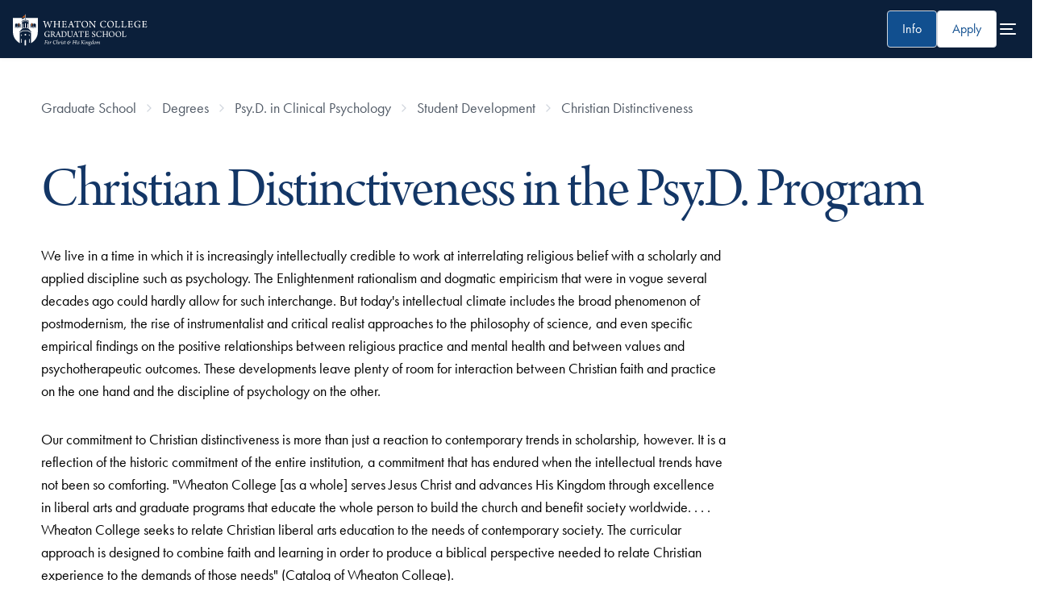

--- FILE ---
content_type: text/html; charset=UTF-8
request_url: https://www.wheaton.edu/graduate-school/degrees/psyd-in-clinical-psychology/student-development/christian-distinctiveness/
body_size: 61783
content:
<!DOCTYPE html>
<html lang="en">
<head>
  <meta charset="utf-8">
  <meta http-equiv="x-ua-compatible" content="ie=edge">
  <meta name="viewport" content="width=device-width, initial-scale=1, minimum-scale=1">
  <title>Christian Distinctiveness - Wheaton College, IL</title>
  <link rel="canonical" href="https://www.wheaton.edu/graduate-school/degrees/psyd-in-clinical-psychology/student-development/christian-distinctiveness/"/>
  
  <meta name="description" content="Christian Distinctiveness in the Psy.D. Program at Wheaton College Graduate School" /><!-- description -->
  <!-- keywords -->
  <!-- title -->
  <!-- googlebot -->
  <!-- FB Head Start -->
  <meta name="author" content="Wheaton College">
  <meta name="generator" content="TERMINALFOUR">
  <meta http-equiv="last-modified" content="2017-07-27@09:29:21 CDT"/>
    
	    <!-- Social Media Images -->
   <!-- Facebook -->  
  <meta property="og:title" content="Christian Distinctiveness" />
	<meta property="og:description" content="" />
  <meta property="og:image" content="https://wheaton.edu" />
  <meta property="og:site_name" content="Wheaton College"> 
  <meta property="og:type" content="website"> 

  <!-- Twitter -->  
  <meta name="twitter:card" content="summary_large_image"> 
  <meta name="twitter:title" content="Christian Distinctiveness">
  <meta name="twitter:description" content="">
  <meta name="twitter:image" content="https://wheaton.edu" />
  <meta name="twitter:site" content="@wheatoncollege"> 
  <meta name="twitter:creator" content="@wheatoncollege">
    
    <!-- Terminalfour Search Metatags Start-->
        <!-- Terminalfour Search Metatags End-->
  
 
  
    <!-- Start Favicon -->
  
  <link type="image/x-icon" href="/media/site-assets/favicon.png" rel="icon"> 
<!-- Apple Favicons -->
<link rel="apple-touch-icon-precomposed" sizes="57x57" href="">
<link rel="apple-touch-icon-precomposed" sizes="72x72" href="">
<link rel="apple-touch-icon-precomposed" sizes="114x114" href="">
<link rel="apple-touch-icon-precomposed" sizes="144x144" href="">
  
    <!-- / End Favicon -->
  
  <link rel="stylesheet" href="https://use.typekit.net/wgo3ewa.css" type="text/css" />
  <link rel="stylesheet" type="text/css" media="all" href="https://pxl-wheatonedu.terminalfour.net/prod02/channel_1/media/wheatonedu/site-assets/css/style.css" /><!-- style.css - merged #158261 -->
<link rel="stylesheet" type="text/css" media="all" href="https://pxl-wheatonedu.terminalfour.net/prod02/channel_1/media/wheatonedu/site-assets/css/t4-updates.css" /><!-- t4-updates.css -->
  
  <!-- critical.css // @bravery -->
    <style id="bm-critical">body{--wc-font-family--serif:"arno-pro-display",serif;--wc-font-family--sans-serif:"futura-pt",sans-serif;--wc-font-family--display:var(--wc-font-family--serif);--type-size--super:clamp(2.75rem,calc(2.3rem + 5.26vw),5.85rem);--type-size--xxl:clamp(2.75rem,calc(1rem + 7.26vw),4.5rem);--type-size--xl-fluid:clamp(2.55rem,calc(-.25rem + 4.39vw),4.5rem);--type-size--xl:2.75rem;--type-size--large:1.875rem;--type-size--medium:1.5rem;--type-size--base:1.125rem;--type-size--regular:var(--type-size--base);--type-size--small:1rem;--type-size--xsmall:.875rem;--type-size--tiny:.75rem;--wc-line-height:1.5;--color--blue-900:#0b1f3a;--color--blue-800:#0a2853;--color--blue-600:#114f8f;--color--blue-dark:#133666;--color--blue-700:#133666;--color--blue-300:#a8d7ff;--color--blue-250:#acc9ea;--color--cyan-400:#6e9bae;--color--cyan-500:#1c9ad6;--color--cyan-25:#f2fbff;--color--white:#fff;--color--cream:#fcfaf5;--color--orange-600:#d57435;--color--orange-700:#a84c11;--color--grey-50:#f9fafb;--color--grey-100:#f2f4f7;--color--grey-300:#d0d5dd;--color--grey-400:#a1a8b3;--color--grey-600:#525b67;--color--grey-700:#434a54;--color--grey-900:#141a28;--color--accent:var(--color--orange-600,#d57435);--gradient--blue-primary:linear-gradient(45deg,var(--color--blue-800)0%,var(--color--blue-600)100%);--gradient--blue-light:linear-gradient(180deg,#f2fbff80 0%,var(--color--cyan-25)100%);--elevation--large:0px 12px 16px -4px #10182814,0px 4px 6px -2px #10182808;--elevation--large-invert:4px 12px 16px 0 #10182814,2px 4px 6px 0px #10182808;--space--grid-unit:8px;--space--gap-regular:8px;--space--gap-medium:calc(var(--space--grid-unit)*2);--space--gap-large:calc(var(--space--grid-unit)*3);--space--gap-xl:calc(var(--space--grid-unit)*4);--space--gap-xxl:calc(var(--space--grid-unit)*5);--space--gap-3xl:calc(var(--space--grid-unit)*6);--max-1280:calc((100vw - 1280px)*.5);--max-1480:calc((100vw - 1480px)*-.5);--corner--radius:calc(var(--space--grid-unit)/2);--bm--primary-font:var(--font--serif)}[data-center=wade]{--center-color:#32553b}*,:before,:after{box-sizing:border-box}body,h1,h2,h3,h4,p,figure,blockquote,dl,dd{margin:0}ul[role=list],ol[role=list]{list-style:none}html:focus-within{scroll-behavior:smooth}body{text-rendering:optimizespeed;min-height:100vh;line-height:1.5;font-size:var(--type-size--base)!important}a:not([class]){-webkit-text-decoration-skip-ink:auto;text-decoration-skip-ink:auto}img,picture,svg{max-width:100%;display:block}input,button,textarea,select{font:inherit}hr{background-color:var(--color--grey-100);border:none;width:100%;height:1px;transition:all .15s ease-in-out;display:block}.sr-only{clip:rect(1px,1px,1px,1px);clip-path:inset(50%);border:0;width:1px;height:1px;margin:-1px;padding:0;position:absolute;overflow:hidden;word-wrap:normal!important}@media (prefers-reduced-motion:reduce){html:focus-within{scroll-behavior:auto}*,:before,:after{scroll-behavior:auto!important;transition-duration:.01ms!important;animation-duration:.01ms!important;animation-iteration-count:1!important}}.has-bg--white{background:var(--color--white)}.has-bg--cream{background:var(--color--cream)!important}.has-bg--light-blue{background:var(--color--cyan-25)}.has-bg--blue{--color--accent:var(--color--cyan-400,#6e9bae);background-color:var(--color--blue-600);color:var(--color--white)}.has-bg--blue h1,.has-bg--blue h2,.has-bg--blue h3,.has-bg--blue a{color:inherit}.has-bg--blue-gradient{--color--accent:var(--color--cyan-400,#6e9bae);background:var(--gradient--blue-primary);color:var(--color--white)}.has-bg--blue-gradient h1,.has-bg--blue-gradient h2,.has-bg--blue-gradient h3,.has-bg--blue-gradient a{color:inherit!important}.has-bg--blue-gradient-light{background:var(--gradient--blue-light)}.has-bg--blue.has-watermark{background-blend-mode:multiply;color:var(--color--white);background-position:100%;background-repeat:no-repeat;background-size:80% 80%}.is-fancy{position:relative}.is-fancy:before{content:"";width:calc(var(--space--grid-unit)*9);background-color:var(--color--accent,#a84c11);height:3px;margin-block-end:48px;display:block}h1,h2,h3,h4,h5{font-weight:400}h1,.type--xxl{font-size:var(--type-size--xxl);line-height:1}h2,.type--xl{font-size:var(--type-size--xl);line-height:1.1}h3,.type--lg{font-size:var(--type-size--large);line-height:1.13}h4,.type--md{font-size:var(--type-size--medium);line-height:1.165}h4,.type--regular{font-size:var(--type-size--regular);line-height:1.23}.type--small{font-size:var(--type-size--small);color:var(--color--grey-700);font-weight:500;line-height:1.2}.type--xs{font-size:var(--type-size--xsmall);line-height:1.2}.type--tiny{font-size:var(--type-size--tiny);line-height:1.2}.is-large{letter-spacing:-.02em;line-height:1.5;font-size:var(--type-size--xl)!important}.text-centered{text-align:center}sup{font-size:.5em}body{overflow-x:hidden;line-height:var(--wc-line-height)!important;font-family:var(--wc-font-family--sans-serif)!important}h1,h2,h3,h4,h5,h6{font-family:var(--wc-font-family--display);letter-spacing:-.02em;margin-block-end:1rem;font-weight:400;line-height:1.05}h1,h2,h3{color:var(--color--blue-700)}h1,.h1,.type-xxl{font-size:var(--type-size--xxl);font-weight:400;line-height:1}h2,.h2,.type-large{font-size:var(--type-size--xl);font-weight:400}h3,.h3{font-size:var(--type-size--large)}h4,.h4{color:var(--color--blue-700);font-family:var(--wc-font-family--san-serif);font-weight:500;font-size:var(--wc-font-size--text-md)}a{color:var(--color--blue-600)}a:not([class]){text-decoration:underline}a:not([class]):hover{text-decoration:none}a.has-arrow,.has-arrow a{align-items:center;gap:var(--space--grid-unit);display:inline-flex}a.has-arrow:after,.has-arrow a:after{content:"";background-color:var(--color--orange-600);width:16px;height:16px;transition:all .15s ease-in-out;display:block;position:relative;-webkit-mask:url("data:image/svg+xml,%3Csvg viewBox='0 0 16 16' fill='none' xmlns='http://www.w3.org/2000/svg'%3E%3Cpath fill-rule='evenodd' clip-rule='evenodd' d='M5.52851 3.52729C5.78886 3.26694 6.21097 3.26694 6.47132 3.52729L10.4713 7.52729C10.7317 7.78764 10.7317 8.20975 10.4713 8.4701L6.47132 12.4701C6.21097 12.7305 5.78886 12.7305 5.52851 12.4701C5.26816 12.2098 5.26816 11.7876 5.52851 11.5273L9.05711 7.9987L5.52851 4.4701C5.26816 4.20975 5.26816 3.78764 5.52851 3.52729Z' fill='currentColor'/%3E%3C/svg%3E%0A");mask:url("data:image/svg+xml,%3Csvg viewBox='0 0 16 16' fill='none' xmlns='http://www.w3.org/2000/svg'%3E%3Cpath fill-rule='evenodd' clip-rule='evenodd' d='M5.52851 3.52729C5.78886 3.26694 6.21097 3.26694 6.47132 3.52729L10.4713 7.52729C10.7317 7.78764 10.7317 8.20975 10.4713 8.4701L6.47132 12.4701C6.21097 12.7305 5.78886 12.7305 5.52851 12.4701C5.26816 12.2098 5.26816 11.7876 5.52851 11.5273L9.05711 7.9987L5.52851 4.4701C5.26816 4.20975 5.26816 3.78764 5.52851 3.52729Z' fill='currentColor'/%3E%3C/svg%3E%0A")}a.has-arrow:hover:after,.has-arrow a:hover:after{transform:translate(-2px)}ul,ol{font-size:var(--wc-font-size--text-regular);padding-inline-start:2.5rem}ul.bm--bullets-check,ol.bm--bullets-check{padding-inline-start:20px}ul.bm--bullets-check li,ol.bm--bullets-check li{text-indent:8px;line-height:24px;font-size:var(--type-size--regular);list-style-image:url("data:image/svg+xml,%3Csvg width='20' height='20' viewBox='0 0 20 20' fill='none' xmlns='http://www.w3.org/2000/svg'%3E%3Crect width='20' height='20' rx='10' fill='%23DCEFFF'/%3E%3Cpath fill-rule='evenodd' clip-rule='evenodd' d='M14.2471 6.15838L8.28042 11.9167L6.69709 10.2251C6.40542 9.95005 5.94709 9.93338 5.61375 10.1667C5.28875 10.4084 5.19709 10.8334 5.39709 11.1751L7.27209 14.2251C7.45542 14.5084 7.77209 14.6834 8.13042 14.6834C8.47209 14.6834 8.79709 14.5084 8.98042 14.2251C9.28042 13.8334 15.0054 7.00838 15.0054 7.00838C15.7554 6.24172 14.8471 5.56672 14.2471 6.15005V6.15838Z' fill='%233D68A2'/%3E%3C/svg%3E%0A")}li{font-size:var(--wc-font-size--text-regular)!important;margin-block-end:.75rem!important;font-weight:400!important}p{font-size:var(--wc-font-size--text-lg);margin-block-end:2rem}.bm-subhead{font-size:var(--type-size--medium);letter-spacing:initial;color:var(--color--grey-600);margin-block-end:var(--space--gap-medium);display:block;font-family:var(--wc-font-family--sans-serif)!important}</style>
<!-- @bravery transition -->
  <link rel="stylesheet" type="text/css" media="all" href="https://pxl-wheatonedu.terminalfour.net/prod02/channel_1/media/wheatonedu/site-assets/css/transition22.css" /><!-- transition22.css -->
    <link rel="stylesheet" type="text/css" media="all" href="https://pxl-wheatonedu.terminalfour.net/prod02/channel_1/media/wheatonedu/site-assets/css/style-oldtonew.css" /><!-- style-oldtonew.css -->
    <link rel="stylesheet" type="text/css" media="all" href="https://pxl-wheatonedu.terminalfour.net/prod02/channel_1/media/wheatonedu/site-assets/css/style-addon.css" /> <!-- style-addon.css -->
  
   <script src="https://code.jquery.com/jquery-1.11.0.min.js"></script>
     <!-- remove the following after adding wheaton22.css and oldCTs change to new style -->
    <style id="temp-css">
      body.has-js{
      	overflow-x:unset;
      }
      main.is-new-style {
        padding: 0 4vw calc(var(--space--grid-unit) * 12);
      }
      @media (width>=1024px) {
        main.is-new-style {
          padding: 0 7vw calc(var(--space--grid-unit) * 15);
        }
      }
      @media (width>=1300px) {
        main.is-new-style {
          padding: 0 var(--max-1280) calc(var(--space--grid-unit) * 23);
        }
      }
      .is-new-style.old-to-new > nav.bm--section-nav + *,
      .is-new-style.old-to-new > header.bm--page-title + div {
      	margin-block-start:2rem;
      }
      @media (1300px <= width < 1400px) {
        .is-new-style.old-to-new .main-container {
            padding-inline: 0px;
        }
      }
      .dialog-container[aria-hidden=true] {
    display: none;
}
    </style>
  <!-- Google Tag Manager Head -->
  <!-- NavObj 40 -->
  
  <!-- / NavObj 40 -->
  <!-- NavObj 42 -->
  <!-- Google Tag Manager -->
<script>(function(w,d,s,l,i){w[l]=w[l]||[];w[l].push({'gtm.start':
new Date().getTime(),event:'gtm.js'});var f=d.getElementsByTagName(s)[0],
j=d.createElement(s),dl=l!='dataLayer'?'&l='+l:'';j.async=true;j.src=
'https://www.googletagmanager.com/gtm.js?id='+i+dl;f.parentNode.insertBefore(j,f);
})(window,document,'script','dataLayer','GTM-M3CSDM');</script>
<!-- End Google Tag Manager -->
  <!-- / NavObj 42 -->
  <!-- / Google Tag Manager Head -->
  <!-- FB Head End -->
</head>
<body>
  
  <!-- Google Tag Manager Body -->
  <!-- NavObj 41 -->
  
  <!-- / NavObj 41 -->
  <!-- NavObj 43 -->
  <!-- Google Tag Manager (noscript) -->
<noscript><iframe title="Google Tag Manager Code" src="https://www.googletagmanager.com/ns.html?id=GTM-M3CSDM"
height="0" width="0" style="display:none;visibility:hidden"></iframe></noscript>
<!-- End Google Tag Manager (noscript) -->
  <!-- / NavObj 43 -->
  <!-- / Google Tag Manager Body -->

  <div class="skip"><a href="#main-content">skip to main content</a></div>

  <!-- Code for Alert Message -->
  <div class="alerts" aria-live="assertive"></div>
  <!-- / Code for Alert Message -->
  
<header data-size="normal" class="main-header bravery style-graduate">
<a href="/graduate-school/" title="Wheaton College homepage" class="branding">  <svg viewBox="0 0 97 32" fill="none" xmlns="http://www.w3.org/2000/svg">
<path d="M22.8065 26.3835C22.9338 26.3534 22.9604 26.3022 22.99 26.1546C23.0315 25.9559 23.2772 24.4141 23.2979 24.2364C23.3157 24.0979 23.2979 24.0407 23.2091 24.0136C23.1529 23.9925 23.0552 23.9835 22.9575 23.9714C22.9456 23.9533 22.9604 23.863 22.9782 23.851C23.0522 23.851 23.2801 23.863 23.517 23.863H24.4465C24.5827 23.863 24.7633 23.854 24.8521 23.8419C24.861 23.8419 24.8699 23.872 24.8699 23.8901C24.8195 24.0196 24.7574 24.2635 24.7159 24.4924C24.7041 24.5134 24.6093 24.5134 24.5886 24.4954C24.5886 24.3779 24.5857 24.2605 24.5709 24.1792C24.559 24.0798 24.4968 24.0346 24.408 24.0316C24.26 24.0226 23.8278 24.0196 23.7331 24.0226C23.7035 24.0226 23.668 24.0708 23.665 24.1009C23.6265 24.2665 23.5288 24.8869 23.4992 25.1127C23.4963 25.1247 23.5081 25.1398 23.5199 25.1398C23.6354 25.1398 24.0528 25.1398 24.186 25.1308C24.3044 25.1217 24.3488 25.0796 24.3814 24.9953C24.4021 24.9471 24.4228 24.8959 24.4495 24.8176C24.4702 24.7995 24.5679 24.8146 24.5857 24.8296C24.559 24.92 24.5265 25.0826 24.4968 25.2392C24.4761 25.3687 24.4554 25.5343 24.4406 25.6638C24.4288 25.6909 24.3281 25.6909 24.3133 25.6728C24.3103 25.5825 24.3044 25.5253 24.3015 25.4741C24.2837 25.3777 24.2423 25.3386 24.1594 25.3265C24.0173 25.3145 23.6176 25.3145 23.4903 25.3145C23.4785 25.3145 23.4637 25.3325 23.4637 25.3446C23.4222 25.6005 23.3601 25.9739 23.3453 26.1516C23.3275 26.3022 23.3423 26.3594 23.4637 26.3865C23.5199 26.3955 23.6295 26.4076 23.7331 26.4226C23.7449 26.4437 23.7331 26.531 23.7124 26.5491C23.588 26.5491 23.3275 26.5371 23.1055 26.5371C22.8835 26.5371 22.697 26.5491 22.5578 26.5491C22.546 26.528 22.5549 26.4407 22.5756 26.4226C22.6703 26.4106 22.7562 26.4016 22.8065 26.3865V26.3835Z" fill="white"/>
<path d="M26.2079 25.3295C26.2079 25.7782 26.0273 26.2209 25.6307 26.4498C25.459 26.5552 25.2665 26.6003 25.1659 26.6003C24.8847 26.6003 24.7514 26.3173 24.7514 25.9981C24.7514 25.6216 24.8787 25.2091 25.1866 24.9772C25.3701 24.8387 25.6307 24.7484 25.7787 24.7484C26.0984 24.7484 26.205 25.0645 26.205 25.3295H26.2079ZM25.3849 26.3925C25.6573 26.3925 25.8764 25.9288 25.8764 25.447C25.8764 25.191 25.8172 24.9441 25.5685 24.9381C25.2399 24.9381 25.0771 25.4801 25.0771 25.8625C25.0771 26.2149 25.1718 26.3925 25.3849 26.3925Z" fill="white"/>
<path d="M27.324 24.9953C27.4483 24.8387 27.5667 24.7484 27.6615 24.7484C27.7295 24.7484 27.8065 24.7755 27.845 24.8477V24.908C27.8332 24.9742 27.7207 25.1519 27.6703 25.194C27.6526 25.2121 27.6319 25.2121 27.62 25.2031C27.5608 25.1278 27.5016 25.0947 27.4542 25.0947C27.3861 25.0947 27.2529 25.2452 27.0753 25.6277C27.0161 25.7572 26.9569 25.9348 26.9095 26.1366C26.8829 26.254 26.8592 26.3745 26.8622 26.4618C26.8237 26.504 26.6135 26.5973 26.5691 26.6003C26.5513 26.6003 26.5395 26.5732 26.5395 26.5612C26.5602 26.4558 26.7526 25.6066 26.7882 25.2573C26.8 25.1519 26.7911 25.1097 26.7615 25.1097C26.723 25.1097 26.6342 25.17 26.5188 25.2693C26.5158 25.2693 26.501 25.2663 26.501 25.2573C26.498 25.2272 26.5128 25.1519 26.5188 25.1398C26.6993 24.9321 26.9599 24.7454 27.0516 24.7454C27.1108 24.7454 27.1316 24.8357 27.0931 25.1007C27.0753 25.2151 27.0546 25.3085 27.0368 25.4079C27.0368 25.4109 27.0487 25.4169 27.0546 25.4079C27.1404 25.2603 27.2174 25.1398 27.3269 24.9923L27.324 24.9953Z" fill="white"/>
<path d="M30.8083 24.0166C30.7047 23.9594 30.53 23.9353 30.3672 23.9353C29.713 23.9353 29.2926 24.5436 29.2926 25.3175C29.2896 26.0131 29.6478 26.4046 30.2458 26.4046C30.3524 26.4046 30.4708 26.3865 30.5655 26.3383C30.7106 26.2781 30.8675 26.1486 31.0303 25.9288C31.057 25.9288 31.1162 25.995 31.1073 26.0252C31.0037 26.2239 30.8053 26.4377 30.6662 26.504C30.5211 26.5762 30.2991 26.6124 30.0682 26.6124C29.3044 26.6124 28.8929 26.1396 28.8989 25.3958C28.8989 24.8327 29.1505 24.2665 29.7366 23.9594C29.9616 23.8389 30.2162 23.7847 30.5123 23.7847C30.6603 23.7847 30.8053 23.8028 30.9474 23.8239C31.0599 23.845 31.1724 23.866 31.2405 23.8751C31.202 24.0106 31.1339 24.3268 31.1162 24.5105C31.0954 24.5406 31.0007 24.5406 30.98 24.5195C30.98 24.1732 30.9415 24.0889 30.8053 24.0196L30.8083 24.0166Z" fill="white"/>
<path d="M31.9391 25.6247C31.8355 25.7903 31.7763 25.9288 31.729 26.1426C31.7023 26.257 31.6816 26.3775 31.7082 26.4467C31.6579 26.4949 31.4507 26.6124 31.4063 26.6124C31.3974 26.6124 31.3708 26.5823 31.3708 26.5612C31.3708 26.4949 31.3885 26.4136 31.4063 26.3142C31.5247 25.6247 31.8 24.2334 31.8326 23.9684C31.8355 23.9022 31.8148 23.8721 31.7852 23.8721C31.729 23.8721 31.6757 23.8901 31.5336 23.9534C31.5306 23.9353 31.5425 23.8419 31.5543 23.8269C31.7171 23.7094 32.028 23.5619 32.1404 23.5619C32.1789 23.5619 32.1997 23.6191 32.17 23.7908C32.0842 24.2455 31.9007 25.173 31.8415 25.5072C31.8415 25.5102 31.8533 25.5162 31.8592 25.5072C32.176 25.0676 32.5815 24.7484 32.8243 24.7484C32.9723 24.7484 32.9723 24.9381 32.9101 25.2693C32.8509 25.5855 32.7769 25.9168 32.7444 26.1426C32.7414 26.2209 32.7473 26.257 32.7858 26.257C32.8332 26.257 32.9368 26.1908 33.0463 26.0703C33.0493 26.0733 33.0582 26.0824 33.0582 26.0974C33.0611 26.1336 33.0463 26.2119 33.0404 26.2239C32.848 26.4769 32.5963 26.6063 32.5016 26.6063C32.4246 26.6063 32.3891 26.4859 32.4217 26.3082C32.469 26.0041 32.549 25.6427 32.623 25.2934C32.6585 25.1097 32.6437 25.0405 32.5667 25.0405C32.4335 25.0405 32.1612 25.2693 31.9391 25.6307V25.6247Z" fill="white"/>
<path d="M34.1535 24.9953C34.2778 24.8387 34.3963 24.7484 34.491 24.7484C34.5591 24.7484 34.636 24.7755 34.6745 24.8477V24.908C34.6627 24.9742 34.5502 25.1519 34.4999 25.194C34.4821 25.2121 34.4614 25.2121 34.4495 25.2031C34.3903 25.1278 34.3311 25.0947 34.2838 25.0947C34.2157 25.0947 34.0825 25.2452 33.9048 25.6277C33.8456 25.7572 33.7864 25.9348 33.7391 26.1366C33.7124 26.254 33.6887 26.3745 33.6917 26.4618C33.6532 26.504 33.443 26.5973 33.3986 26.6003C33.3809 26.6003 33.369 26.5732 33.369 26.5612C33.3897 26.4558 33.5822 25.6066 33.6177 25.2573C33.6295 25.1519 33.6206 25.1097 33.591 25.1097C33.5526 25.1097 33.4637 25.17 33.3483 25.2693C33.3453 25.2693 33.3305 25.2663 33.3305 25.2573C33.3276 25.2272 33.3424 25.1519 33.3483 25.1398C33.5289 24.9321 33.7894 24.7454 33.8812 24.7454C33.9404 24.7454 33.9611 24.8357 33.9226 25.1007C33.9048 25.2151 33.8841 25.3085 33.8663 25.4079C33.8663 25.4109 33.8782 25.4169 33.8841 25.4079C33.97 25.2603 34.0469 25.1398 34.1565 24.9923L34.1535 24.9953Z" fill="white"/>
<path d="M35.4768 26.0794C35.4797 26.1004 35.4738 26.1848 35.4649 26.2058C35.2636 26.4799 35.0179 26.6003 34.9261 26.6003C34.8344 26.6003 34.7988 26.4829 34.858 26.1908C34.9232 25.8565 35.0061 25.453 35.0593 25.191C35.0712 25.1308 35.0623 25.0947 35.0416 25.0947C34.9942 25.0947 34.9143 25.1428 34.8107 25.2241C34.8107 25.2241 34.7988 25.2211 34.7988 25.2121C34.79 25.185 34.8077 25.1127 34.8166 25.0977C34.9883 24.92 35.2488 24.7423 35.3554 24.7423C35.4116 24.7423 35.4235 24.8477 35.382 25.0465C35.3406 25.2814 35.1896 25.9378 35.163 26.1396C35.1541 26.2179 35.1659 26.254 35.2044 26.254C35.2606 26.254 35.3406 26.1968 35.4649 26.0643C35.4649 26.0643 35.4768 26.0673 35.4768 26.0764V26.0794ZM35.5271 24.0286C35.5448 24.0558 35.5537 24.1069 35.5478 24.1461C35.5389 24.2274 35.4916 24.2997 35.4412 24.3328C35.4116 24.3509 35.2695 24.3629 35.2488 24.3448C35.2074 24.3177 35.1837 24.2756 35.1807 24.1973C35.1837 24.1611 35.2014 24.0979 35.2192 24.0768C35.2607 24.0347 35.3524 23.9985 35.4235 23.9985C35.4827 23.9985 35.5182 24.0166 35.5271 24.0286V24.0286Z" fill="white"/>
<path d="M36.8178 24.8417C36.8178 24.8417 36.8267 24.8839 36.8208 24.908C36.803 24.9652 36.732 25.0826 36.6846 25.1248C36.6727 25.1338 36.6461 25.1278 36.6372 25.1248C36.578 25.0164 36.4714 24.9501 36.3501 24.9501C36.2287 24.9501 36.128 25.0465 36.128 25.185C36.128 25.2994 36.1754 25.3687 36.43 25.5614C36.655 25.7391 36.7379 25.8385 36.7379 25.983C36.7379 26.0914 36.6964 26.248 36.4981 26.4136C36.3145 26.5612 36.1399 26.6003 36.0067 26.6003C35.8735 26.6003 35.755 26.5522 35.6958 26.4919C35.6603 26.4558 35.6396 26.4046 35.6396 26.3655C35.6396 26.3143 35.6958 26.1426 35.7343 26.0824C35.7432 26.0703 35.7994 26.0643 35.7994 26.0734C35.8468 26.2872 36.0185 26.4076 36.1961 26.4076C36.353 26.4076 36.4596 26.2992 36.4596 26.1727C36.4596 26.0643 36.4241 25.986 36.1695 25.7873C35.9386 25.6036 35.8823 25.4952 35.8823 25.3567C35.8823 25.2422 35.9297 25.0887 36.0777 24.9531C36.2494 24.7966 36.4418 24.7454 36.5514 24.7454C36.6875 24.7454 36.7852 24.7935 36.8119 24.8417H36.8178Z" fill="white"/>
<path d="M37.4602 26.0553C37.4395 26.23 37.478 26.2781 37.5372 26.2781C37.6556 26.2781 37.848 26.0884 37.922 25.986C37.9309 25.983 37.9487 25.9951 37.9427 26.0041C37.9457 26.0433 37.9339 26.1215 37.922 26.1396C37.7888 26.3534 37.4602 26.6034 37.2589 26.6034C37.1819 26.6034 37.1138 26.513 37.1227 26.3113C37.1257 26.1366 37.2678 25.4139 37.3418 25.0254C37.3418 25.0164 37.3388 25.0043 37.3299 25.0043C37.2056 25.0043 37.0902 25.0013 37.028 24.9923C37.025 24.9833 37.025 24.9712 37.025 24.9622C37.0517 24.92 37.1701 24.8176 37.1908 24.8116C37.2086 24.8086 37.2589 24.8146 37.3625 24.8116C37.3803 24.8116 37.3921 24.7996 37.3921 24.7905C37.4513 24.5376 37.4809 24.39 37.5105 24.3268C37.5372 24.2756 37.7621 24.0979 37.8362 24.0708C37.848 24.0678 37.8776 24.11 37.8717 24.122C37.8332 24.1732 37.7977 24.2696 37.777 24.369C37.7473 24.4864 37.7118 24.643 37.6881 24.7815C37.6852 24.7905 37.6881 24.8116 37.7 24.8116C37.919 24.8146 38.1648 24.7936 38.2032 24.7755C38.2062 24.7966 38.1914 24.8538 38.1766 24.8718C38.147 24.908 38.0493 24.9532 37.9516 24.9712C37.8658 24.9893 37.7888 24.9983 37.6645 25.0013C37.6526 25.0013 37.6437 25.0134 37.6349 25.0314C37.5756 25.3175 37.4868 25.8596 37.4632 26.0553H37.4602Z" fill="white"/>
<path d="M41.4507 25.2121C41.5751 25.2121 41.6372 25.176 41.6372 25.0676C41.6372 24.9862 41.5899 24.8778 41.5218 24.7935C41.5395 24.7453 41.7438 24.6038 41.7941 24.5948C41.8445 24.6339 41.88 24.7484 41.88 24.8598C41.88 25.0886 41.655 25.4289 41.2879 25.459C41.1251 26.1004 40.6633 26.6606 40.0209 26.6606C39.414 26.6606 39.1446 26.1577 39.1446 25.6367C39.1446 25.3446 39.2394 25.0405 39.491 24.8086C39.6064 24.6941 39.7929 24.5797 39.8995 24.5797C40.1186 24.5797 40.2015 24.8056 40.1985 24.9501C40.1985 24.9591 40.2103 24.9591 40.2163 24.9531C40.4117 24.6972 40.5064 24.5105 40.5153 24.2364C40.5182 24.1882 40.5064 24.0889 40.4945 24.0286C40.5212 23.9925 40.7521 23.8118 40.8054 23.8118C40.835 23.8148 40.8527 23.9383 40.8439 24.0166C40.8261 24.4111 40.5064 24.8628 39.9735 25.4681C39.8373 25.6247 39.6656 25.7993 39.5591 25.9107C39.5413 25.9228 39.5413 25.9469 39.5472 25.9529C39.6449 26.1908 39.8966 26.3775 40.2429 26.3775C40.6751 26.3775 40.986 26.0703 41.0126 25.5253C41.0126 25.4982 41.0096 25.4741 40.9948 25.456C40.9534 25.4259 40.9001 25.4139 40.8083 25.4139C40.6159 25.4139 40.4709 25.5644 40.3613 25.8294C40.3524 25.8324 40.3317 25.8324 40.3258 25.8294C40.2962 25.8114 40.2696 25.7541 40.2666 25.73C40.3613 25.4651 40.5982 25.1609 40.9208 25.1609C41.131 25.1609 41.3175 25.2121 41.4537 25.2121H41.4507ZM39.4407 25.438C39.4407 25.5494 39.4584 25.6638 39.4762 25.724C39.4851 25.7421 39.4969 25.7451 39.5058 25.7361C39.6035 25.6487 39.7574 25.4982 39.8758 25.3506C39.941 25.2723 39.9469 25.194 39.9469 25.1037C39.9469 24.9742 39.8817 24.8056 39.7426 24.8056C39.6035 24.8056 39.4407 25.0043 39.4407 25.441V25.438Z" fill="white"/>
<path d="M43.1914 23.848C43.295 23.848 43.4815 23.86 43.7035 23.86C43.9522 23.86 44.1506 23.848 44.2275 23.848C44.2394 23.86 44.2305 23.9564 44.2157 23.9744C44.1358 23.9835 44.0617 23.9925 44.0055 24.0106C43.9167 24.0377 43.8782 24.0768 43.8516 24.2093C43.822 24.3539 43.7776 24.6038 43.7154 25.0314C43.7154 25.0495 43.7183 25.0615 43.7331 25.0676C43.7539 25.0706 43.8279 25.0766 44.4407 25.0766C44.867 25.0766 45.0327 25.0766 45.0771 25.0736C45.086 25.0706 45.1038 25.0555 45.1038 25.0374C45.1541 24.7453 45.2133 24.3328 45.2311 24.1762C45.24 24.0798 45.2133 24.0317 45.1512 24.0166C45.0919 23.9955 45.0357 23.9895 44.9291 23.9744C44.9173 23.9564 44.9291 23.866 44.9469 23.854C45.0327 23.854 45.2163 23.866 45.4472 23.866C45.7195 23.866 45.8794 23.854 45.9593 23.854C45.9712 23.8721 45.9623 23.9624 45.9475 23.9744C45.8587 23.9865 45.7817 24.0015 45.7284 24.0166C45.6248 24.0527 45.6041 24.116 45.5745 24.2635C45.533 24.4984 45.311 25.9017 45.2844 26.1757C45.2725 26.2962 45.2962 26.3594 45.3791 26.3835C45.4442 26.4016 45.5064 26.4106 45.6218 26.4227C45.6307 26.4437 45.6218 26.5311 45.6011 26.5491C45.5212 26.5491 45.2814 26.5371 45.0594 26.5371C44.8166 26.5371 44.642 26.5461 44.5295 26.5491C44.5117 26.5311 44.5206 26.4347 44.5413 26.4227C44.6301 26.4106 44.7249 26.3956 44.7811 26.3805C44.861 26.3534 44.8966 26.2932 44.9232 26.1817C44.9587 26.0161 45.0268 25.5855 45.0683 25.2994C45.0683 25.2874 45.0653 25.2693 45.0505 25.2693C44.9617 25.2603 44.642 25.2603 44.4111 25.2603C43.97 25.2603 43.7361 25.2603 43.6976 25.2633C43.6947 25.2633 43.6769 25.2844 43.6769 25.2904C43.6414 25.5162 43.5703 25.986 43.5526 26.1336C43.5318 26.3022 43.5496 26.3594 43.6591 26.3865C43.7154 26.4046 43.7746 26.4076 43.893 26.4257C43.9019 26.4437 43.89 26.5431 43.8664 26.5521C43.7775 26.5521 43.5674 26.5401 43.3246 26.5401C43.0552 26.5401 42.8598 26.5521 42.7622 26.5521C42.7533 26.5311 42.7622 26.4437 42.774 26.4257C42.848 26.4166 42.9368 26.4076 43.0079 26.3895C43.1411 26.3624 43.1648 26.2992 43.2092 26.0733C43.2565 25.7963 43.4726 24.4412 43.4963 24.2244C43.5082 24.1069 43.4963 24.0407 43.4164 24.0196C43.3483 23.9985 43.2891 23.9925 43.1766 23.9805C43.1677 23.9534 43.1766 23.866 43.1944 23.854L43.1914 23.848Z" fill="white"/>
<path d="M46.6195 26.0794C46.6224 26.1004 46.6165 26.1848 46.6076 26.2058C46.4063 26.4799 46.1606 26.6003 46.0689 26.6003C45.9771 26.6003 45.9416 26.4829 46.0008 26.1908C46.0659 25.8565 46.1488 25.453 46.2021 25.191C46.2139 25.1308 46.205 25.0947 46.1843 25.0947C46.1369 25.0947 46.057 25.1428 45.9534 25.2241C45.9534 25.2241 45.9416 25.2211 45.9416 25.2121C45.9327 25.185 45.9504 25.1127 45.9593 25.0977C46.131 24.92 46.3915 24.7423 46.4981 24.7423C46.5544 24.7423 46.5662 24.8477 46.5248 25.0465C46.4833 25.2814 46.3323 25.9378 46.3057 26.1396C46.2968 26.2179 46.3086 26.254 46.3471 26.254C46.4034 26.254 46.4833 26.1968 46.6076 26.0643C46.6076 26.0643 46.6195 26.0673 46.6195 26.0764V26.0794ZM46.6698 24.0286C46.6876 24.0558 46.6965 24.1069 46.6905 24.1461C46.6817 24.2274 46.6343 24.2997 46.584 24.3328C46.5544 24.3509 46.4123 24.3629 46.3915 24.3448C46.3501 24.3177 46.3264 24.2756 46.3235 24.1973C46.3264 24.1611 46.3442 24.0979 46.3619 24.0768C46.4034 24.0347 46.4952 23.9985 46.5662 23.9985C46.6254 23.9985 46.6609 24.0166 46.6698 24.0286V24.0286Z" fill="white"/>
<path d="M47.9605 24.8417C47.9605 24.8417 47.9694 24.8839 47.9635 24.908C47.9457 24.9652 47.8747 25.0826 47.8273 25.1248C47.8155 25.1338 47.7888 25.1278 47.78 25.1248C47.7207 25.0164 47.6142 24.9501 47.4928 24.9501C47.3714 24.9501 47.2708 25.0465 47.2708 25.185C47.2708 25.2994 47.3181 25.3687 47.5727 25.5614C47.7977 25.7391 47.8806 25.8385 47.8806 25.983C47.8806 26.0914 47.8392 26.248 47.6408 26.4136C47.4573 26.5612 47.2826 26.6003 47.1494 26.6003C47.0162 26.6003 46.8978 26.5522 46.8386 26.4919C46.803 26.4558 46.7823 26.4046 46.7823 26.3655C46.7823 26.3143 46.8386 26.1426 46.8771 26.0824C46.8859 26.0703 46.9422 26.0643 46.9422 26.0734C46.9895 26.2872 47.1612 26.4076 47.3389 26.4076C47.4958 26.4076 47.6023 26.2992 47.6023 26.1727C47.6023 26.0643 47.5668 25.986 47.3122 25.7873C47.0813 25.6036 47.0251 25.4952 47.0251 25.3567C47.0251 25.2422 47.0724 25.0887 47.2204 24.9531C47.3921 24.7966 47.5846 24.7454 47.6941 24.7454C47.8303 24.7454 47.928 24.7935 47.9546 24.8417H47.9605Z" fill="white"/>
<path d="M49.2808 23.8479C49.3785 23.8479 49.5917 23.86 49.8196 23.86C50.0476 23.86 50.2341 23.8479 50.3406 23.8479C50.3525 23.866 50.3525 23.9473 50.3318 23.9684C50.2459 23.9804 50.166 23.9895 50.1068 24.0075C50.0091 24.0346 49.9795 24.0888 49.9499 24.2424C49.8759 24.6369 49.7278 25.5945 49.6568 26.1095C49.639 26.3172 49.6834 26.3564 49.79 26.3865C49.8492 26.3985 49.9232 26.4046 50.012 26.4226C50.0209 26.4407 50.012 26.528 49.9943 26.5431C49.8492 26.5431 49.6746 26.531 49.4022 26.531C49.1091 26.531 48.9226 26.5431 48.8605 26.5431C48.8516 26.522 48.8516 26.4377 48.8723 26.4226C48.97 26.4046 49.0588 26.3955 49.1151 26.3835C49.2275 26.3534 49.2779 26.2841 49.3075 26.1215C49.3963 25.6035 49.5325 24.7363 49.6006 24.2063C49.6183 24.0768 49.6005 24.0316 49.4969 24.0075C49.4407 23.9955 49.346 23.9804 49.266 23.9684C49.2542 23.9503 49.266 23.863 49.2838 23.8479H49.2808ZM50.7403 23.8479C50.8291 23.8479 51.0008 23.86 51.2258 23.86C51.4892 23.86 51.6195 23.851 51.729 23.8479C51.7468 23.86 51.7409 23.9533 51.7172 23.9684C51.4656 24.0106 51.3472 24.0587 51.1547 24.2454C50.8913 24.5074 50.4768 24.9019 50.2252 25.1127C50.2222 25.1157 50.2163 25.1338 50.2222 25.1338C50.4087 25.45 50.8143 26.0372 51.0718 26.2811C51.1192 26.3202 51.1843 26.3594 51.2347 26.3714C51.3057 26.3985 51.3916 26.4106 51.5218 26.4136C51.5396 26.4317 51.5248 26.528 51.5011 26.5401C51.2791 26.5672 50.912 26.5431 50.8261 26.5009C50.761 26.4738 50.7077 26.4226 50.6396 26.3504C50.4768 26.1667 50.092 25.5915 49.9143 25.3024C49.8877 25.2603 49.867 25.2422 49.8492 25.2241C49.8463 25.2121 49.8581 25.1729 49.8759 25.1579C50.0801 25.0886 50.6604 24.5466 50.8735 24.3027C50.9919 24.1671 51.0097 24.125 51.0097 24.0888C51.0126 24.0587 51.0008 24.0286 50.9534 24.0106C50.9031 23.9925 50.8173 23.9744 50.7284 23.9624C50.7107 23.9413 50.7196 23.857 50.7462 23.8419L50.7403 23.8479Z" fill="white"/>
<path d="M52.4277 26.0794C52.4306 26.1004 52.4247 26.1848 52.4158 26.2058C52.2145 26.4799 51.9688 26.6003 51.8771 26.6003C51.7853 26.6003 51.7498 26.4829 51.809 26.1908C51.8741 25.8565 51.957 25.453 52.0103 25.191C52.0221 25.1308 52.0132 25.0947 51.9925 25.0947C51.9452 25.0947 51.8652 25.1428 51.7616 25.2241C51.7616 25.2241 51.7498 25.2211 51.7498 25.2121C51.7409 25.185 51.7586 25.1127 51.7675 25.0977C51.9392 24.92 52.1997 24.7423 52.3063 24.7423C52.3626 24.7423 52.3744 24.8477 52.333 25.0465C52.2915 25.2814 52.1405 25.9378 52.1139 26.1396C52.105 26.2179 52.1168 26.254 52.1553 26.254C52.2116 26.254 52.2915 26.1968 52.4158 26.0643C52.4158 26.0643 52.4277 26.0673 52.4277 26.0764V26.0794ZM52.478 24.0286C52.4958 24.0558 52.5047 24.1069 52.4987 24.1461C52.4899 24.2274 52.4425 24.2997 52.3922 24.3328C52.3626 24.3509 52.2205 24.3629 52.1997 24.3448C52.1583 24.3177 52.1346 24.2756 52.1317 24.1973C52.1346 24.1611 52.1524 24.0979 52.1701 24.0768C52.2116 24.0347 52.3033 23.9985 52.3744 23.9985C52.4336 23.9985 52.4691 24.0166 52.478 24.0286V24.0286Z" fill="white"/>
<path d="M52.7089 25.2603C52.7 25.2332 52.7178 25.1489 52.7208 25.1338C52.9073 24.911 53.153 24.7484 53.2447 24.7484C53.3217 24.7484 53.3306 24.8869 53.2832 25.1519C53.2566 25.2994 53.2359 25.4079 53.2181 25.4952C53.2181 25.4982 53.227 25.5042 53.2299 25.4952C53.449 25.182 53.7006 24.9441 53.9227 24.8206C54.0085 24.7725 54.0766 24.7454 54.1536 24.7454C54.2986 24.7454 54.3075 24.9501 54.2305 25.3326C54.1624 25.6578 54.1062 25.9439 54.0766 26.1306C54.0736 26.1968 54.0736 26.248 54.1121 26.248C54.1536 26.248 54.2365 26.2089 54.3697 26.0583C54.3726 26.0583 54.3815 26.0613 54.3874 26.0794C54.3904 26.0975 54.3785 26.1968 54.3667 26.2149C54.2009 26.4498 53.9434 26.6003 53.8279 26.6003C53.7391 26.6003 53.7214 26.4498 53.7776 26.1607C53.8368 25.8475 53.9108 25.5223 53.9582 25.2874C53.9878 25.1218 53.9789 25.0435 53.9019 25.0435C53.7746 25.0435 53.5171 25.2663 53.2655 25.6789C53.2062 25.7752 53.1411 25.9439 53.1115 26.0824C53.073 26.239 53.0434 26.3956 53.0553 26.4558C53.0079 26.507 52.8125 26.5943 52.7681 26.6003C52.7474 26.6034 52.7267 26.5732 52.7296 26.5522C52.7474 26.3775 52.9398 25.5675 52.9872 25.2031C52.9961 25.1429 52.9901 25.1037 52.9605 25.1037C52.9191 25.1037 52.8184 25.182 52.7267 25.2723C52.7237 25.2723 52.7089 25.2633 52.7089 25.2603V25.2603Z" fill="white"/>
<path d="M56.3087 24.8417C56.2791 24.9381 56.1725 25.0465 56.0837 25.0766C56.0452 25.0977 55.989 25.1158 55.9416 25.1248C55.9446 25.1519 55.9446 25.2151 55.9446 25.2422C55.9446 25.5644 55.7936 25.8385 55.5804 25.986C55.4739 26.0643 55.3288 26.1125 55.2341 26.1336C55.2074 26.1426 55.1749 26.1517 55.1394 26.1697C55.1038 26.1908 55.0653 26.2209 55.0653 26.251C55.0653 26.2932 55.1038 26.3323 55.1897 26.3775C55.3643 26.4588 55.613 26.5853 55.7433 26.6756C55.8854 26.772 55.9682 26.8744 55.9682 27.0189C55.9682 27.1845 55.841 27.3923 55.5893 27.5429C55.3969 27.6573 55.1838 27.6965 55.0476 27.6965C54.6065 27.6965 54.3016 27.4526 54.3016 27.1574C54.3016 27.0069 54.571 26.8141 54.8818 26.6244C54.8907 26.6214 54.8848 26.6124 54.8818 26.6064C54.7841 26.5371 54.7367 26.4618 54.7367 26.3986C54.7367 26.3805 54.7486 26.3474 54.7634 26.3323C54.8108 26.2811 54.9499 26.1878 55.0032 26.1577C55.0032 26.1547 55.0061 26.1456 55.0002 26.1396C54.7693 26.0884 54.6805 25.8927 54.6805 25.6668C54.6835 25.3898 54.8137 25.0766 55.0653 24.9019C55.1897 24.8206 55.4028 24.7454 55.5183 24.7454C55.5923 24.7454 55.69 24.7815 55.7995 24.8357C55.8469 24.8568 55.9357 24.8959 56.0097 24.8929C56.1281 24.8929 56.211 24.8718 56.2998 24.7875C56.3087 24.7905 56.3087 24.8267 56.3087 24.8387V24.8417ZM55.69 27.1906C55.69 27.0822 55.6248 27.0039 55.5183 26.9256C55.3732 26.8172 55.1305 26.6877 55.0446 26.6877C54.9854 26.6877 54.5976 26.9256 54.5976 27.0731C54.5976 27.2869 54.8759 27.4947 55.2222 27.4947C55.5242 27.4917 55.6929 27.3502 55.6929 27.1906H55.69ZM55.6515 25.3145C55.6515 25.0856 55.5627 24.914 55.3732 24.914C55.1246 24.914 54.9943 25.2874 54.9943 25.5735C54.9943 25.8023 55.089 25.974 55.2755 25.974C55.4976 25.974 55.6515 25.6367 55.6515 25.3145Z" fill="white"/>
<path d="M56.6521 25.0736C56.8386 24.8899 57.1761 24.7484 57.3448 24.7484C57.4514 24.7484 57.5283 24.7604 57.5757 24.7785C57.5846 24.7815 57.5964 24.7755 57.5964 24.7664C57.6556 24.4834 57.7208 24.119 57.7385 23.9805C57.7474 23.8901 57.7385 23.851 57.6971 23.851C57.6497 23.851 57.5461 23.869 57.4188 23.9263C57.4099 23.9082 57.4218 23.8179 57.4366 23.8058C57.629 23.6884 57.9458 23.5619 58.0523 23.5619C58.1027 23.5649 58.0997 23.6583 58.079 23.7847C57.9517 24.4743 57.6527 25.9198 57.6468 26.2028C57.6468 26.242 57.6645 26.2781 57.6852 26.2781C57.7504 26.2781 57.8421 26.2028 57.9635 26.0824C57.9665 26.0854 57.9754 26.0914 57.9754 26.1004C57.9783 26.1366 57.9635 26.2149 57.9546 26.236C57.7977 26.4498 57.481 26.6515 57.3774 26.6515C57.327 26.6515 57.3004 26.5642 57.3122 26.4678C57.3152 26.3504 57.3478 26.1908 57.3892 25.9469C57.3863 25.9439 57.3714 25.9439 57.3685 25.9469C57.0873 26.3323 56.7291 26.6033 56.5307 26.6033C56.3324 26.6033 56.2702 26.3203 56.2702 26.1095C56.2702 25.727 56.4153 25.3145 56.655 25.0796L56.6521 25.0736ZM57.3448 25.7602C57.3863 25.6909 57.4307 25.6096 57.4514 25.5132C57.481 25.4018 57.5195 25.176 57.5283 25.1218C57.5283 25.0826 57.5254 25.0525 57.5017 25.0344C57.4277 24.9682 57.3093 24.9351 57.182 24.9351C56.7883 24.9351 56.5958 25.5313 56.5958 25.9649C56.5958 26.1787 56.6521 26.2871 56.7587 26.2871C56.8771 26.2871 57.108 26.1275 57.3448 25.7632V25.7602Z" fill="white"/>
<path d="M59.7279 25.3295C59.7279 25.7782 59.5473 26.2209 59.1506 26.4498C58.9789 26.5552 58.7865 26.6003 58.6858 26.6003C58.4046 26.6003 58.2714 26.3173 58.2714 25.9981C58.2714 25.6216 58.3987 25.2091 58.7066 24.9772C58.8901 24.8387 59.1506 24.7484 59.2986 24.7484C59.6183 24.7484 59.7249 25.0645 59.7249 25.3295H59.7279ZM58.9049 26.3925C59.1773 26.3925 59.3963 25.9288 59.3963 25.447C59.3963 25.191 59.3371 24.9441 59.0885 24.9381C58.7599 24.9381 58.597 25.4801 58.597 25.8625C58.597 26.2149 58.6918 26.3925 58.9049 26.3925Z" fill="white"/>
<path d="M60.0299 25.2512C60.021 25.2151 60.0328 25.1519 60.0476 25.1248C60.2341 24.911 60.4798 24.7484 60.5805 24.7484C60.6486 24.7484 60.6545 24.8839 60.6219 25.0736C60.5953 25.2211 60.5716 25.3476 60.542 25.5042C60.545 25.5072 60.5538 25.5042 60.5598 25.5042C60.8765 25.0555 61.2673 24.7484 61.4597 24.7484C61.587 24.7484 61.6314 24.8869 61.5929 25.1729C61.5811 25.2934 61.5544 25.4199 61.5367 25.5162C61.5396 25.5193 61.5485 25.5253 61.5544 25.5162C61.8623 25.0766 62.2708 24.7484 62.4751 24.7484C62.629 24.7484 62.6409 24.9351 62.5609 25.3476C62.5017 25.6548 62.4425 25.8957 62.4129 26.1215C62.404 26.1817 62.41 26.248 62.4514 26.248C62.4929 26.248 62.5609 26.2179 62.7119 26.0613C62.7149 26.0613 62.7238 26.0703 62.7238 26.0884C62.7238 26.1095 62.7119 26.1938 62.703 26.2149C62.5017 26.4769 62.259 26.6063 62.1613 26.6063C62.0636 26.6063 62.0547 26.4407 62.1021 26.1817C62.1702 25.8294 62.2264 25.5915 62.2827 25.3145C62.3182 25.1489 62.3212 25.0525 62.2412 25.0525C62.1051 25.0525 61.8061 25.3295 61.5929 25.6999C61.5455 25.7782 61.4834 25.9228 61.439 26.0914C61.4094 26.2179 61.3709 26.3745 61.3739 26.4829C61.3354 26.522 61.14 26.6124 61.0867 26.6124C61.0689 26.6124 61.0482 26.5913 61.0571 26.5371C61.0778 26.3865 61.2288 25.7511 61.288 25.3386C61.3235 25.1398 61.2998 25.0555 61.2288 25.0555C61.1045 25.0555 60.8587 25.2633 60.5982 25.6849C60.5598 25.7451 60.5124 25.8415 60.465 25.989C60.4088 26.1546 60.3614 26.3805 60.3792 26.4678C60.314 26.5281 60.1216 26.6033 60.0891 26.6063C60.0683 26.6063 60.0535 26.5672 60.0595 26.5371C60.0624 26.4949 60.0772 26.4196 60.1009 26.2932C60.1779 25.9679 60.2756 25.4801 60.314 25.2302C60.3259 25.1489 60.317 25.1097 60.2933 25.1097C60.243 25.1097 60.1572 25.179 60.0506 25.2753C60.0417 25.2753 60.0328 25.2663 60.0328 25.2573L60.0299 25.2512Z" fill="white"/>
<path d="M26.3648 21.2672C26.1517 21.3335 25.5211 21.5171 24.9616 21.5171C23.4548 21.5171 22.6644 20.7432 22.6644 19.364C22.6644 18.4998 23.0966 17.8252 23.7982 17.506C24.1594 17.3344 24.5501 17.2561 25.0534 17.2561C25.5567 17.2561 25.9415 17.3615 26.3293 17.4006C26.279 17.6416 26.2198 18.1475 26.2139 18.4426C26.1931 18.4757 26.0333 18.4877 26.0007 18.4636C25.9504 17.9728 25.8734 17.7891 25.6839 17.6777C25.4856 17.5602 25.2281 17.494 24.8077 17.494C23.8041 17.494 23.3216 18.2197 23.3216 19.2948C23.3216 20.421 23.9137 21.2913 25.08 21.2913C25.2606 21.2913 25.4205 21.2642 25.5122 21.207C25.6011 21.1618 25.6395 21.0444 25.6543 20.9329C25.6751 20.7312 25.6751 20.4873 25.6662 20.2644C25.6543 20.0476 25.6159 19.9693 25.4294 19.9181C25.3139 19.891 25.1985 19.879 24.9971 19.8519C24.9646 19.8308 24.9764 19.6802 25.0031 19.6622C25.2014 19.6622 25.5122 19.6832 25.903 19.6832C26.2938 19.6832 26.4773 19.6712 26.6046 19.6622C26.6253 19.6832 26.6253 19.8398 26.5987 19.8579C26.5217 19.8699 26.4448 19.885 26.3855 19.9031C26.2642 19.9422 26.2316 20.0265 26.2257 20.2162C26.2198 20.412 26.2138 20.8185 26.2257 20.942C26.2316 21.0414 26.2435 21.0745 26.3855 21.1317C26.3915 21.1528 26.3796 21.2491 26.3648 21.2702V21.2672Z" fill="white"/>
<path d="M27.0605 17.3525C27.2144 17.3525 27.6022 17.3736 27.8006 17.3736C28.2772 17.3736 28.6176 17.3615 28.8752 17.3615C29.6271 17.3615 30.0208 17.8343 30.0208 18.3824C30.0208 18.9304 29.6863 19.2466 29.2867 19.4243C29.2748 19.4363 29.2689 19.4574 29.2748 19.4694C29.4998 19.8368 30.0268 20.5565 30.3435 20.8908C30.4915 21.0474 30.6455 21.1588 30.8764 21.1648C31.0037 21.1588 31.0747 21.1197 31.1931 20.8366C31.5217 20.0446 32.2174 18.1655 32.3595 17.753C32.4039 17.6084 32.4572 17.4579 32.469 17.3675C32.4957 17.3675 32.5667 17.3736 32.6763 17.3736C32.8036 17.3736 32.8687 17.3675 32.8953 17.3675C32.9161 17.4669 32.9545 17.5904 32.993 17.7138C33.1203 18.0872 33.8367 20.156 34.0617 20.7011C34.2541 21.1407 34.2985 21.1739 34.7574 21.2311C34.784 21.2522 34.7633 21.4027 34.7455 21.4208C34.5857 21.4148 34.2512 21.3997 33.967 21.3997C33.6502 21.3997 33.2535 21.4118 33.1174 21.4208C33.0966 21.3937 33.0907 21.2582 33.1174 21.2311C33.2447 21.219 33.3749 21.1919 33.4637 21.1588C33.5525 21.1197 33.5614 21.0534 33.5407 20.9962C33.4637 20.7131 33.2624 20.1651 33.1558 19.87C33.1499 19.8489 33.1114 19.8248 33.0966 19.8248C32.9989 19.8188 32.774 19.8248 32.4838 19.8248C32.0783 19.8248 32.0279 19.8188 31.9569 19.8248C31.9303 19.8248 31.8918 19.8639 31.8918 19.885C31.7556 20.2373 31.5513 20.7884 31.5454 20.945C31.5395 21.0564 31.5454 21.1347 31.7438 21.1799C31.8266 21.201 31.9184 21.213 32.0516 21.2311C32.0724 21.2582 32.0576 21.3937 32.0398 21.4208C31.9125 21.4208 31.7615 21.3997 31.2997 21.3997C31.0925 21.3997 30.6307 21.4208 30.4501 21.4208C30.1096 21.4208 29.9557 21.3094 29.7159 21.0474C29.4702 20.7523 29.0469 20.0928 28.8012 19.7375C28.7568 19.6712 28.6976 19.6381 28.6472 19.6381C28.5584 19.6321 28.2802 19.6321 28.1913 19.6321C28.1795 19.6321 28.1647 19.6652 28.1647 19.6712C28.1647 20.0326 28.1647 20.6409 28.1765 20.8577C28.1884 21.0805 28.2357 21.1377 28.3838 21.1709C28.4815 21.1919 28.5969 21.21 28.7449 21.2311C28.7775 21.2582 28.7657 21.3937 28.7331 21.4208C28.5969 21.4208 28.295 21.3997 27.8775 21.3997C27.4601 21.3997 27.1819 21.4208 27.0605 21.4208C27.0279 21.3937 27.0279 21.2582 27.0605 21.2311C27.2026 21.21 27.3062 21.198 27.3891 21.1799C27.543 21.1468 27.5963 21.0685 27.6082 20.8185C27.6141 20.668 27.62 19.7766 27.62 19.4183C27.62 18.7497 27.62 18.0963 27.6141 17.8915C27.6082 17.7078 27.5638 17.6295 27.4009 17.5904C27.3032 17.5723 27.1819 17.5512 27.0546 17.5392C27.0279 17.5121 27.0427 17.3675 27.0664 17.3555L27.0605 17.3525ZM28.218 17.6145C28.2002 17.6265 28.1736 17.6807 28.1736 17.7138C28.1617 17.9367 28.1617 18.828 28.1617 19.3369C28.1617 19.349 28.1736 19.3701 28.1884 19.3701C28.6265 19.3821 28.9018 19.3701 29.0173 19.3189C29.2245 19.2285 29.4436 19.0057 29.4436 18.554C29.4436 17.9457 29.1357 17.5844 28.4459 17.5844C28.3956 17.5844 28.2861 17.5904 28.2209 17.6175L28.218 17.6145ZM32.022 19.4604C32.022 19.4875 32.0279 19.5056 32.0487 19.5116C32.1138 19.5176 32.3181 19.5176 32.5697 19.5176C32.7236 19.5176 32.9309 19.5176 32.993 19.5116C33.0049 19.5116 33.0256 19.4845 33.0197 19.4604C32.8835 19.0539 32.6467 18.3342 32.5371 18.0601C32.5312 18.0541 32.5105 18.0541 32.5046 18.0601C32.395 18.3884 32.1375 19.1201 32.022 19.4604V19.4604Z" fill="white"/>
<path d="M34.6271 21.4178C34.6005 21.3847 34.6005 21.2461 34.6271 21.2281C34.8136 21.216 34.9439 21.1949 35.0445 21.1618C35.16 21.1287 35.237 21.0775 35.2577 20.8486C35.2784 20.4361 35.2784 19.9001 35.2784 19.3159C35.2784 18.9244 35.2784 18.1565 35.2577 17.9216C35.2458 17.6928 35.1866 17.6325 35.0268 17.5934C34.9439 17.5723 34.8344 17.5542 34.6863 17.5332C34.6745 17.5061 34.6863 17.3705 34.7071 17.3495C34.8432 17.3495 35.2991 17.3705 35.4856 17.3705C35.8705 17.3705 36.1369 17.3434 36.7349 17.3434C37.2944 17.3434 37.771 17.5 38.1115 17.8012C38.5229 18.1685 38.7242 18.6775 38.7242 19.2888C38.7242 20.1922 38.3068 20.7161 37.9013 20.9992C37.5016 21.2883 37.0191 21.4449 36.3619 21.4449C35.983 21.4449 35.5123 21.4238 34.9528 21.4178H34.6301H34.6271ZM35.9711 21.0384C36.1073 21.1437 36.3826 21.1829 36.6668 21.1829C36.9836 21.1829 37.3092 21.1166 37.6052 20.8366C37.9072 20.5475 38.1085 20.1169 38.1085 19.4032C38.1085 18.7407 37.8776 18.1926 37.3743 17.8524C37.0842 17.6566 36.6994 17.5844 36.2346 17.5844C36.1073 17.5844 35.9711 17.5904 35.906 17.6175C35.8794 17.6295 35.8409 17.6777 35.835 17.7349C35.8231 17.8795 35.829 18.7768 35.829 19.3249C35.829 19.873 35.829 20.6348 35.8409 20.7794C35.8468 20.8637 35.8794 20.9811 35.9682 21.0414L35.9711 21.0384Z" fill="white"/>
<path d="M39.038 17.3525C39.1535 17.3525 39.5532 17.3736 39.8551 17.3736C40.1571 17.3736 40.4531 17.3525 40.6159 17.3525C40.6426 17.3736 40.6426 17.5151 40.6218 17.5362C40.4797 17.5633 40.3909 17.5693 40.314 17.5964C40.1659 17.6416 40.1275 17.7138 40.1215 17.9427C40.1097 18.5841 40.1156 19.4694 40.1275 19.8158C40.1393 20.0898 40.1778 20.3397 40.2488 20.4843C40.3761 20.8516 40.7521 21.1468 41.3619 21.1468C41.8948 21.1468 42.4188 20.9841 42.475 19.9482C42.5016 19.4514 42.5135 18.7166 42.4868 18.0481C42.4809 17.7199 42.4099 17.6355 42.1967 17.5964C42.1079 17.5693 42.0102 17.5633 41.8681 17.5362C41.8415 17.5091 41.8474 17.3736 41.8741 17.3525C41.9895 17.3525 42.2737 17.3736 42.6467 17.3736C42.9368 17.3736 43.2269 17.3525 43.3365 17.3525C43.3572 17.3736 43.3631 17.5241 43.3365 17.5362C43.2388 17.5633 43.1381 17.5753 43.0671 17.6024C42.8806 17.6536 42.8421 17.7741 42.8362 18.0872C42.7977 19.4303 42.8154 19.9061 42.7059 20.3668C42.5194 21.2522 41.8237 21.5202 41.1488 21.5202C40.1304 21.5202 39.6804 21.0474 39.5976 20.3337C39.5472 19.9211 39.5591 18.2589 39.5472 17.9246C39.5413 17.753 39.5028 17.6506 39.3666 17.6024C39.2956 17.5753 39.1476 17.5572 39.0321 17.5362C39.0055 17.5151 39.0114 17.3736 39.038 17.3525V17.3525Z" fill="white"/>
<path d="M43.8338 20.6198C44.1624 19.8278 44.7663 18.1596 44.9084 17.738C44.9587 17.5994 45.0061 17.4549 45.0179 17.3646C45.0446 17.3646 45.1215 17.3706 45.2311 17.3706C45.3584 17.3706 45.4235 17.3646 45.4442 17.3646C45.4709 17.4639 45.5034 17.5814 45.5478 17.7048C45.6751 18.0782 46.3915 20.1531 46.6165 20.6981C46.803 21.1378 46.8474 21.1709 47.3122 21.2281C47.3388 21.2492 47.3181 21.3907 47.3004 21.4178C47.1316 21.4118 46.806 21.3967 46.5159 21.3967C46.1991 21.3967 45.8083 21.4088 45.6722 21.4178C45.6514 21.3907 45.6396 21.2552 45.6663 21.2281C45.8083 21.207 45.9238 21.189 46.0215 21.1558C46.1044 21.1167 46.1103 21.0504 46.0925 20.9932C46.0156 20.7102 45.8231 20.1621 45.7077 19.867C45.7018 19.8459 45.6633 19.8218 45.6485 19.8218C45.5597 19.8158 45.3317 19.8218 45.0446 19.8218C44.6331 19.8218 44.5887 19.8158 44.5117 19.8218C44.4851 19.8218 44.4525 19.861 44.4466 19.882C44.3193 20.2344 44.1121 20.7854 44.1002 20.942C44.0943 21.0534 44.1062 21.1257 44.3075 21.1769C44.3844 21.198 44.494 21.2161 44.6153 21.2281C44.6361 21.2552 44.6213 21.3907 44.6035 21.4178C44.4673 21.4178 44.1387 21.3967 43.7805 21.3967C43.4223 21.3967 43.2151 21.4178 43.0908 21.4178C43.0641 21.3907 43.0641 21.2552 43.0908 21.2281C43.5555 21.1679 43.6325 21.1227 43.8427 20.6198H43.8338ZM45.0623 18.0542C44.9528 18.3824 44.6893 19.1202 44.5798 19.4695C44.5798 19.4966 44.5857 19.5086 44.6064 19.5147C44.6716 19.5207 44.8758 19.5207 45.1215 19.5207C45.2755 19.5207 45.4886 19.5207 45.5538 19.5147C45.5656 19.5147 45.5863 19.4876 45.5745 19.4635C45.4472 19.0569 45.2015 18.3312 45.0979 18.0481C45.0919 18.0481 45.0712 18.0421 45.0653 18.0542H45.0623Z" fill="white"/>
<path d="M49.9884 21.4178C49.8018 21.4178 49.4229 21.3967 49.0292 21.3967C48.5526 21.3967 48.224 21.4178 48.0582 21.4178C48.0316 21.3847 48.0375 21.2552 48.0582 21.2281C48.2565 21.207 48.4194 21.1889 48.5141 21.1618C48.7213 21.1227 48.7509 20.9932 48.7598 20.6891C48.7805 20.1771 48.7865 18.7769 48.7865 17.6898C48.7865 17.6627 48.7598 17.6386 48.742 17.6386C48.6325 17.6326 48.1559 17.6326 47.9132 17.6386C47.8036 17.6446 47.7207 17.6898 47.6438 17.8223C47.5668 17.9457 47.4839 18.1836 47.3921 18.4306C47.3655 18.4486 47.2056 18.4095 47.1938 18.3794C47.2441 18.1053 47.3092 17.5814 47.3211 17.2983C47.3211 17.2863 47.3803 17.2652 47.3921 17.2712C47.5076 17.3314 47.6763 17.3706 47.9132 17.3706H50.2933C50.5893 17.3706 50.7314 17.3585 50.9179 17.2712C50.9386 17.2712 50.9771 17.2893 50.983 17.3043C50.9179 17.5332 50.8676 18.0572 50.835 18.4095C50.8172 18.4426 50.6485 18.4426 50.6278 18.4155C50.6071 18.1866 50.5775 17.9578 50.5242 17.8343C50.4738 17.7018 50.3939 17.6506 50.2725 17.6446C49.9706 17.6386 49.5206 17.6386 49.3726 17.6446C49.3519 17.6506 49.34 17.6777 49.34 17.6958C49.34 18.6594 49.34 20.4723 49.3608 20.8065C49.3785 21.0354 49.4318 21.1137 49.5798 21.1528C49.6834 21.1859 49.793 21.198 50.018 21.2251C50.0387 21.2582 50.0239 21.4028 49.9913 21.4148L49.9884 21.4178Z" fill="white"/>
<path d="M51.7054 17.3465C51.8652 17.3465 52.1997 17.3736 52.5609 17.3736H53.8279C54.0736 17.3736 54.4081 17.3675 54.5414 17.3465C54.5473 17.3525 54.568 17.3736 54.568 17.3796C54.5177 17.5753 54.4703 18.015 54.4526 18.277C54.4259 18.3101 54.272 18.3101 54.2542 18.289C54.2335 18.0993 54.2098 17.9879 54.1832 17.8885C54.1328 17.7319 54.0736 17.6596 53.8605 17.6386C53.7391 17.6325 52.9605 17.6325 52.8747 17.6386C52.8303 17.6506 52.7977 17.7289 52.7977 17.762C52.7918 18.1294 52.7918 18.8551 52.7918 19.1502C52.7918 19.1713 52.8036 19.1954 52.8244 19.1954C53.0819 19.2014 53.5763 19.2014 53.8102 19.1834C53.9523 19.1713 53.9967 19.093 54.0292 18.9876C54.0559 18.9154 54.0796 18.825 54.1003 18.7256C54.1388 18.7046 54.2868 18.7136 54.3134 18.7437C54.2927 18.8762 54.269 19.1292 54.269 19.358C54.269 19.5989 54.2749 19.7917 54.2809 19.9543C54.2483 19.9874 54.0944 19.9934 54.0618 19.9603C54.044 19.8218 54.0351 19.7706 54.0115 19.6923C53.9848 19.6019 53.9404 19.5146 53.7924 19.5026C53.6 19.4815 53.0642 19.4815 52.8273 19.4905C52.8155 19.4905 52.7948 19.5237 52.7948 19.5417C52.7948 19.8429 52.7948 20.5355 52.8066 20.8516C52.8066 20.9811 52.8777 21.0745 52.9546 21.1016C53.0819 21.1347 53.6444 21.1407 53.9079 21.1407C54.1832 21.1347 54.269 21.0745 54.3845 20.9239C54.4881 20.8065 54.6213 20.5445 54.7071 20.3488C54.7397 20.3427 54.867 20.3879 54.8936 20.421C54.8611 20.6228 54.719 21.1227 54.6243 21.3184C54.5858 21.3907 54.5473 21.4238 54.2246 21.4238C53.6829 21.4238 53.2211 21.3967 52.552 21.3967C52.1198 21.3967 51.8001 21.4178 51.5337 21.4178C51.507 21.3967 51.5011 21.2612 51.5277 21.2281C51.7261 21.207 51.9007 21.1949 52.0162 21.1618C52.1701 21.1227 52.2145 21.0384 52.2353 20.8095C52.2412 20.686 52.2412 19.9663 52.2412 19.2255C52.2412 18.6293 52.2412 18.0481 52.2353 17.9276C52.2234 17.6928 52.1968 17.6325 52.0428 17.5934C51.9599 17.5663 51.8504 17.5482 51.7024 17.5271C51.6698 17.5 51.6817 17.3766 51.7083 17.3434L51.7054 17.3465Z" fill="white"/>
<path d="M57.5343 21.0986C57.6941 21.2221 57.9191 21.2763 58.1648 21.2763C58.4934 21.2763 58.8546 21.0805 58.8546 20.5897C58.8546 20.1591 58.5911 19.9543 58.0109 19.608C57.4395 19.2737 57.0517 18.9545 57.0517 18.3643C57.0517 17.6627 57.6172 17.2592 58.3188 17.2592C58.7628 17.2592 59.0263 17.3435 59.2957 17.3706C59.2513 17.5874 59.2128 17.9548 59.1861 18.274C59.1654 18.3131 59.0174 18.3131 58.9996 18.28C58.9612 17.8945 58.9019 17.7109 58.748 17.6055C58.6059 17.5001 58.4194 17.4669 58.227 17.4669C57.7829 17.4669 57.558 17.8132 57.552 18.1355C57.552 18.5028 57.7208 18.6926 57.9902 18.8823C58.2477 19.0539 58.5704 19.2105 58.7895 19.34C59.124 19.5568 59.4082 19.8308 59.4082 20.3096C59.4082 20.9511 58.8872 21.5202 57.9783 21.5202C57.5935 21.5202 57.2057 21.3967 57.0517 21.3184C56.9925 21.2341 56.8919 20.5596 56.8712 20.3367C56.883 20.2976 57.0399 20.2584 57.0695 20.2765C57.185 20.683 57.3152 20.945 57.5343 21.1016V21.0986Z" fill="white"/>
<path d="M62.9339 17.6326C62.7208 17.5272 62.4455 17.488 62.1347 17.488C61.2021 17.488 60.6663 18.1897 60.6663 19.2948C60.6663 20.3428 61.2406 21.2251 62.3863 21.2251C62.6646 21.2251 62.9339 21.1528 63.0938 21.0022C63.2537 20.8728 63.4106 20.6499 63.5763 20.3608C63.6089 20.3608 63.7184 20.4211 63.7303 20.4662C63.6651 20.7493 63.3898 21.2582 63.2418 21.3516C63.0553 21.4178 62.6498 21.5142 62.256 21.5142C60.8203 21.5142 60.0239 20.7162 60.0239 19.352C60.0239 18.6444 60.3407 17.9367 61.0482 17.5513C61.3886 17.3615 61.809 17.2501 62.3537 17.2501C62.8984 17.2501 63.3306 17.3615 63.6207 17.3796C63.5823 17.6085 63.5231 18.0933 63.5171 18.3884C63.4905 18.4155 63.3247 18.4336 63.3188 18.4005C63.2537 17.8765 63.1708 17.747 62.9339 17.6265V17.6326Z" fill="white"/>
<path d="M64.3194 17.3525C64.4733 17.3525 64.796 17.3736 65.1423 17.3736C65.5745 17.3736 65.767 17.3525 65.9476 17.3525C65.9683 17.3856 65.9683 17.5151 65.9416 17.5362C65.8262 17.5573 65.7048 17.5754 65.6338 17.5964C65.5065 17.6356 65.4591 17.6868 65.4532 17.8976C65.4413 18.1385 65.4473 18.4727 65.4473 19.1141C65.4473 19.1413 65.4591 19.1744 65.4798 19.1804C65.5242 19.1864 65.6397 19.1924 66.5751 19.1924C67.2827 19.1864 67.5284 19.1864 67.5846 19.1804C67.6024 19.1804 67.6231 19.1533 67.6231 19.1413C67.6231 18.801 67.6231 18.0602 67.6113 17.8253C67.6053 17.7199 67.5728 17.6416 67.481 17.6085C67.3833 17.5754 67.2679 17.5573 67.1021 17.5362C67.0695 17.5091 67.0754 17.3796 67.108 17.3465C67.256 17.3465 67.5728 17.3736 67.9132 17.3736C68.2359 17.3736 68.6089 17.3525 68.7125 17.3525C68.7332 17.3796 68.7392 17.5091 68.7125 17.5362C68.5704 17.5573 68.4609 17.5754 68.378 17.6025C68.2359 17.6476 68.2092 17.7199 68.1974 17.9548C68.1856 18.1836 68.1856 18.5691 68.1856 19.349C68.1856 19.9182 68.1856 20.6379 68.1974 20.8607C68.2181 21.0444 68.2566 21.1167 68.378 21.1558C68.4668 21.189 68.5911 21.207 68.7895 21.2281C68.8102 21.2552 68.8013 21.3998 68.7628 21.4178C68.5704 21.4178 68.23 21.3967 67.9014 21.3967C67.5728 21.3967 67.2501 21.4088 67.0843 21.4178C67.0577 21.3907 67.0577 21.2612 67.0843 21.2281C67.2531 21.207 67.3478 21.195 67.4514 21.1619C67.5669 21.1287 67.6053 21.0625 67.6201 20.8607C67.6261 20.671 67.6261 19.9573 67.6261 19.5448C67.6261 19.5237 67.6053 19.4996 67.5876 19.4996C67.4662 19.4936 66.9185 19.4936 66.5633 19.4936C66.06 19.4936 65.5331 19.4936 65.468 19.4996C65.4561 19.4996 65.4473 19.5327 65.4473 19.5387C65.4473 19.9001 65.4473 20.6529 65.4532 20.7885C65.465 21.0113 65.4917 21.1016 65.6515 21.1498C65.7492 21.1769 65.8439 21.201 66.0364 21.2281C66.063 21.2612 66.0364 21.4058 66.0097 21.4178C65.8883 21.4178 65.5834 21.3967 65.1719 21.3967C64.793 21.3967 64.4437 21.4178 64.3164 21.4178C64.2898 21.3907 64.2898 21.2552 64.3105 21.2281C64.4644 21.207 64.568 21.189 64.6568 21.1679C64.8433 21.1077 64.8641 20.9902 64.8818 20.6891C64.8818 20.4662 64.8877 19.9091 64.8877 19.34C64.8877 18.7046 64.8818 18.012 64.8759 17.8915C64.8641 17.7079 64.8256 17.6356 64.6953 17.6025C64.5976 17.5693 64.4822 17.5573 64.3105 17.5302C64.2838 17.5031 64.2898 17.3736 64.3164 17.3465L64.3194 17.3525Z" fill="white"/>
<path d="M69.6391 20.9209C69.2543 20.4873 69.0855 19.9392 69.0855 19.349C69.0855 18.8642 69.2276 18.4456 69.4852 18.0842C69.8404 17.5874 70.542 17.2531 71.2051 17.2531C72.5195 17.2531 73.1826 18.2288 73.1826 19.2948C73.1826 19.87 73.0524 20.2825 72.7889 20.6559C72.3893 21.219 71.7409 21.5142 71.0956 21.5142C70.4502 21.5142 69.9766 21.2853 69.6421 20.9179L69.6391 20.9209ZM72.0281 20.9992C72.4277 20.671 72.5698 20.1289 72.5698 19.5267C72.5698 18.819 72.3389 18.1384 71.8297 17.7771C71.5988 17.6145 71.3206 17.5151 70.986 17.5151C70.7611 17.5151 70.5686 17.5663 70.4058 17.6596C69.9351 17.9427 69.7161 18.5299 69.7161 19.1984C69.7161 19.867 69.9677 20.6318 70.5331 21.0052C70.7581 21.1498 71.0097 21.2281 71.3383 21.2281C71.6077 21.2281 71.8594 21.1438 72.0281 20.9992Z" fill="white"/>
<path d="M74.4822 20.9209C74.0974 20.4873 73.9286 19.9392 73.9286 19.349C73.9286 18.8642 74.0707 18.4456 74.3283 18.0842C74.6835 17.5874 75.3851 17.2531 76.0483 17.2531C77.3627 17.2531 78.0258 18.2288 78.0258 19.2948C78.0258 19.87 77.8955 20.2825 77.632 20.6559C77.2324 21.219 76.5841 21.5142 75.9387 21.5142C75.2934 21.5142 74.8197 21.2853 74.4852 20.9179L74.4822 20.9209ZM76.8712 20.9992C77.2709 20.671 77.413 20.1289 77.413 19.5267C77.413 18.819 77.1821 18.1384 76.6729 17.7771C76.442 17.6145 76.1637 17.5151 75.8292 17.5151C75.6042 17.5151 75.4118 17.5663 75.249 17.6596C74.7783 17.9427 74.5592 18.5299 74.5592 19.1984C74.5592 19.867 74.8108 20.6318 75.3763 21.0052C75.6012 21.1498 75.8529 21.2281 76.1815 21.2281C76.4509 21.2281 76.7025 21.1438 76.8712 20.9992V20.9992Z" fill="white"/>
<path d="M78.4728 17.3525C78.6593 17.3525 78.8724 17.3736 79.2957 17.3736C79.7191 17.3736 79.9648 17.3525 80.095 17.3525C80.1276 17.3796 80.1276 17.5091 80.095 17.5362C79.9352 17.5572 79.8493 17.5753 79.7664 17.5964C79.6125 17.6355 79.5977 17.7199 79.5918 17.8584C79.5799 18.0933 79.5799 18.6564 79.5711 19.2737C79.5711 20.0868 79.571 20.6288 79.5918 20.9119C79.5977 21.0173 79.6747 21.0835 79.7131 21.0956C79.8819 21.1558 80.5036 21.1558 80.7878 21.1468C80.9239 21.1407 81.0394 21.0956 81.1667 20.9059C81.2821 20.7493 81.4361 20.4602 81.5456 20.1861C81.5959 20.1741 81.7143 20.2193 81.738 20.2584C81.6936 20.5144 81.513 21.1558 81.4035 21.3515C81.3769 21.4027 81.3147 21.4358 81.14 21.4358C80.7285 21.4358 79.6214 21.4027 79.2928 21.4027C78.9908 21.4027 78.5024 21.4238 78.3721 21.4238C78.3455 21.4027 78.3395 21.2522 78.3721 21.2341C78.5645 21.213 78.6741 21.201 78.7954 21.1739C78.9375 21.1347 78.9819 21.0624 78.9938 20.9059C79.0056 20.7282 79.0204 20.0868 79.0204 19.2376C79.0204 18.545 79.0204 18.1505 79.0086 17.9818C79.0027 17.7138 78.976 17.6416 78.8014 17.6024C78.7185 17.5813 78.5645 17.5572 78.4461 17.5422C78.4195 17.5151 78.4343 17.3796 78.4668 17.3585L78.4728 17.3525Z" fill="white"/>
<path d="M21.6105 9.86934C21.8799 9.86934 22.2411 9.89946 22.617 9.89946C23.1055 9.89042 23.3364 9.8844 23.517 9.87537C23.5466 9.89042 23.5555 10.0651 23.517 10.0892C23.3453 10.1283 23.2387 10.1494 23.141 10.1795C23.0196 10.2187 22.9989 10.318 23.0285 10.4776C23.1795 11.1341 23.591 12.6307 23.8456 13.5311C23.8456 13.5311 23.8604 13.5311 23.8752 13.5221C24.1978 12.6217 24.8136 10.851 25.0149 10.1103C25.1215 10.1253 25.3228 10.1253 25.4116 10.1103C25.5922 10.7968 26.3411 12.9439 26.5839 13.5853C26.5928 13.5944 26.6135 13.5853 26.6224 13.5763C26.8237 12.9439 27.321 11.2937 27.4542 10.6673C27.5134 10.4084 27.5223 10.2307 27.2973 10.1705C27.176 10.1404 27.0635 10.1163 26.8533 10.0862C26.8148 10.056 26.8237 9.88741 26.8533 9.87236C27.0339 9.87236 27.4157 9.89645 27.7236 9.89645C28.218 9.89645 28.4282 9.87236 28.588 9.87236C28.6176 9.89645 28.6176 10.0621 28.588 10.0862C28.4371 10.1163 28.3394 10.1404 28.2565 10.1705C28.0759 10.2397 27.9782 10.3391 27.8657 10.6433C27.543 11.5376 26.874 13.7058 26.6046 14.6363C26.5365 14.6363 26.2908 14.6363 26.2227 14.6453C26.051 14.0129 25.3228 11.8809 25.0445 11.1341C25.0356 11.1341 25.0208 11.1431 25.0149 11.1492C24.6774 12.1038 24.0617 13.8594 23.8219 14.6393C23.7538 14.6303 23.514 14.6303 23.44 14.6483C23.215 13.7088 22.6081 11.4172 22.3654 10.6704C22.2529 10.3331 22.1789 10.2277 21.9835 10.1735C21.8562 10.1343 21.7733 10.1193 21.5868 10.0892C21.5631 10.0591 21.572 9.89042 21.6105 9.86633V9.86934Z" fill="white"/>
<path d="M29.1179 9.87537C29.2985 9.87537 29.6745 9.89946 30.08 9.89946C30.5833 9.89946 30.8083 9.87537 31.0185 9.87537C31.0421 9.91451 31.0421 10.0651 31.0096 10.0892C30.8734 10.1133 30.7313 10.1343 30.6484 10.1584C30.4974 10.2036 30.4471 10.2638 30.4382 10.5108C30.4234 10.7938 30.4294 11.1823 30.4294 11.9321C30.4294 11.9622 30.4442 12.0014 30.4678 12.0074C30.5211 12.0164 30.6543 12.0224 31.7438 12.0224C32.5697 12.0134 32.8539 12.0134 32.922 12.0074C32.9456 12.0074 32.9664 11.9773 32.9664 11.9622C32.9664 11.5647 32.9664 10.7035 32.9516 10.4264C32.9427 10.303 32.9072 10.2126 32.8006 10.1735C32.6881 10.1343 32.5519 10.1133 32.3565 10.0892C32.3181 10.0591 32.3269 9.90548 32.3654 9.86633C32.5371 9.86633 32.9072 9.89645 33.3039 9.89645C33.6798 9.89645 34.115 9.87236 34.2334 9.87236C34.2571 9.90247 34.263 10.056 34.2334 10.0862C34.0676 10.1103 33.9403 10.1313 33.8426 10.1614C33.6769 10.2156 33.6473 10.3 33.6324 10.574C33.6176 10.842 33.6176 11.2907 33.6176 12.2001C33.6176 12.8656 33.6176 13.7058 33.6324 13.9648C33.6561 14.1786 33.7005 14.2629 33.8426 14.3081C33.9492 14.3472 34.0913 14.3683 34.3222 14.3924C34.3459 14.4225 34.337 14.5911 34.2926 14.6152C34.0676 14.6152 33.6709 14.5911 33.2861 14.5911C32.9012 14.5911 32.5282 14.6062 32.3329 14.6152C32.3033 14.5851 32.3033 14.4315 32.3329 14.3924C32.5282 14.3683 32.6407 14.3532 32.7621 14.3171C32.8983 14.2779 32.9427 14.2027 32.9575 13.9648C32.9664 13.7419 32.9664 12.9108 32.9664 12.429C32.9664 12.4049 32.9427 12.3748 32.922 12.3748C32.7799 12.3657 32.1404 12.3657 31.7289 12.3657C31.1428 12.3657 30.527 12.3657 30.453 12.3748C30.4382 12.3748 30.4294 12.4139 30.4294 12.4199C30.4294 12.8385 30.4294 13.7178 30.4382 13.8774C30.453 14.1364 30.4826 14.2448 30.6721 14.296C30.7846 14.3261 30.8971 14.3562 31.1221 14.3863C31.1517 14.4255 31.1221 14.5911 31.0925 14.6092C30.9504 14.6092 30.5981 14.5851 30.1156 14.5851C29.6715 14.5851 29.2659 14.6092 29.1179 14.6092C29.0883 14.5791 29.0883 14.4195 29.109 14.3863C29.2896 14.3623 29.408 14.3412 29.5146 14.3171C29.7337 14.2478 29.7544 14.1123 29.7781 13.76C29.7781 13.501 29.787 12.8506 29.787 12.1881C29.787 11.4473 29.7781 10.6372 29.7722 10.5017C29.7574 10.2879 29.713 10.2036 29.562 10.1645C29.4495 10.1253 29.3133 10.1103 29.112 10.0801C29.0824 10.05 29.0883 9.89645 29.1209 9.86633L29.1179 9.87537Z" fill="white"/>
<path d="M35.2458 9.86932C35.4323 9.86932 35.8231 9.89944 36.2435 9.89944H37.7236C38.0078 9.89944 38.3986 9.8904 38.5555 9.86932C38.5644 9.87836 38.5851 9.89944 38.5851 9.90847C38.5259 10.1373 38.4726 10.6493 38.4489 10.9534C38.4193 10.9926 38.2387 10.9926 38.2151 10.9685C38.1914 10.7456 38.1618 10.6161 38.1322 10.5017C38.073 10.318 38.0049 10.2337 37.7562 10.2126C37.6141 10.2036 36.7053 10.2036 36.6076 10.2126C36.5543 10.2277 36.5188 10.321 36.5188 10.3572C36.5099 10.7848 36.5099 11.631 36.5099 11.9773C36.5099 12.0013 36.5247 12.0315 36.5484 12.0315C36.8474 12.0405 37.4276 12.0405 37.697 12.0164C37.8628 12.0013 37.9161 11.911 37.9516 11.7875C37.9812 11.7032 38.0108 11.5978 38.0345 11.4834C38.0789 11.4593 38.2535 11.4683 38.2831 11.5075C38.2595 11.6611 38.2299 11.9592 38.2299 12.2242C38.2299 12.5073 38.2387 12.7271 38.2447 12.9198C38.2062 12.959 38.0256 12.965 37.9901 12.9288C37.9664 12.7692 37.9605 12.706 37.9309 12.6157C37.9013 12.5073 37.848 12.4109 37.6763 12.3928C37.4513 12.3687 36.8267 12.3687 36.5513 12.3778C36.5365 12.3778 36.5129 12.4169 36.5129 12.438C36.5129 12.7903 36.5129 13.5974 36.5277 13.9647C36.5277 14.1183 36.6106 14.2237 36.6994 14.2538C36.8503 14.293 37.5016 14.299 37.8095 14.299C38.1322 14.29 38.2299 14.2237 38.366 14.046C38.4874 13.9075 38.6443 13.6034 38.742 13.3745C38.7805 13.3655 38.9285 13.4197 38.9611 13.4588C38.9226 13.6967 38.7598 14.2749 38.6473 14.5038C38.6029 14.5881 38.5585 14.6272 38.1825 14.6272C37.5519 14.6272 37.0102 14.5971 36.2316 14.5971C35.7284 14.5971 35.3524 14.6212 35.0445 14.6212C35.0149 14.5971 35.006 14.4375 35.0356 14.3984C35.2695 14.3743 35.4708 14.3592 35.607 14.3231C35.7876 14.2779 35.8409 14.1785 35.8616 13.9105C35.8705 13.766 35.8705 12.9258 35.8705 12.0616C35.8705 11.366 35.8705 10.6884 35.8616 10.5499C35.8468 10.2759 35.8172 10.2066 35.6366 10.1614C35.5389 10.1313 35.4116 10.1072 35.2399 10.0861C35.2014 10.056 35.2162 9.91148 35.2488 9.87234L35.2458 9.86932Z" fill="white"/>
<path d="M40.3436 13.6847C40.7254 12.7602 41.433 10.8149 41.5958 10.324C41.655 10.1644 41.7083 9.9958 41.7231 9.88739C41.7527 9.88739 41.8445 9.89642 41.9718 9.89642C42.1227 9.89642 42.1967 9.88739 42.2204 9.88739C42.25 10.0018 42.2885 10.1403 42.3418 10.2849C42.4928 10.7215 43.3246 13.1396 43.5881 13.775C43.8072 14.287 43.8575 14.3261 44.3992 14.3923C44.4288 14.4164 44.4081 14.5821 44.3844 14.6152C44.189 14.6062 43.8072 14.5911 43.4697 14.5911C43.1026 14.5911 42.6438 14.6062 42.4869 14.6152C42.4632 14.5851 42.4484 14.4255 42.478 14.3923C42.6438 14.3683 42.777 14.3472 42.8895 14.308C42.9872 14.2629 42.996 14.1846 42.9723 14.1183C42.8835 13.7901 42.6586 13.1487 42.5224 12.8054C42.5135 12.7813 42.4691 12.7512 42.4543 12.7512C42.3477 12.7421 42.0872 12.7512 41.7497 12.7512C41.2701 12.7512 41.2169 12.7421 41.1281 12.7512C41.0984 12.7512 41.06 12.7963 41.054 12.8204C40.9031 13.233 40.6633 13.8744 40.6485 14.0581C40.6396 14.1876 40.6574 14.2719 40.8883 14.3321C40.9771 14.3562 41.1073 14.3773 41.2494 14.3923C41.2731 14.4225 41.2583 14.5821 41.2346 14.6152C41.0777 14.6152 40.6929 14.5911 40.2725 14.5911C39.8521 14.5911 39.6124 14.6152 39.4703 14.6152C39.4407 14.5851 39.4407 14.4255 39.4703 14.3923C40.012 14.3231 40.1008 14.2689 40.3495 13.6817L40.3436 13.6847ZM41.7764 10.6914C41.6491 11.0739 41.3412 11.9351 41.2139 12.3416C41.2139 12.3717 41.2228 12.3868 41.2435 12.3958C41.3175 12.4049 41.5573 12.4049 41.8445 12.4049C42.025 12.4049 42.2737 12.4049 42.3477 12.3958C42.3625 12.3958 42.3862 12.3657 42.3714 12.3356C42.2204 11.8628 41.9362 11.0136 41.8149 10.6854C41.806 10.6854 41.7852 10.6764 41.7764 10.6944V10.6914Z" fill="white"/>
<path d="M47.5875 14.6182C47.3685 14.6182 46.9274 14.5941 46.4685 14.5941C45.912 14.5941 45.5301 14.6182 45.3347 14.6182C45.3051 14.5791 45.311 14.4285 45.3347 14.3954C45.5686 14.3713 45.7551 14.3502 45.8676 14.3201C46.1074 14.2749 46.1458 14.1214 46.1518 13.769C46.1754 13.1728 46.1814 11.5406 46.1814 10.2729C46.1814 10.2428 46.1518 10.2126 46.1281 10.2126C46.0008 10.2036 45.4442 10.2036 45.16 10.2126C45.0327 10.2217 44.9351 10.2729 44.8462 10.4264C44.7574 10.571 44.6597 10.845 44.5532 11.1371C44.5236 11.1612 44.3341 11.113 44.3193 11.0769C44.3785 10.7577 44.4555 10.1464 44.4703 9.81816C44.4703 9.8031 44.5384 9.77901 44.5532 9.78804C44.6893 9.8573 44.8847 9.90247 45.16 9.90247H47.9368C48.2832 9.90247 48.446 9.88742 48.6651 9.78804C48.6888 9.78804 48.7332 9.81213 48.7391 9.82719C48.6651 10.0952 48.6029 10.7065 48.5674 11.1191C48.5437 11.1582 48.3483 11.1582 48.3276 11.1281C48.3039 10.8601 48.2684 10.5921 48.2062 10.4475C48.147 10.2939 48.0553 10.2337 47.9132 10.2247C47.5609 10.2157 47.0339 10.2157 46.8622 10.2247C46.8386 10.2337 46.8238 10.2638 46.8238 10.2849C46.8238 11.4081 46.8238 13.5221 46.8474 13.9106C46.8711 14.1786 46.9303 14.2689 47.102 14.3141C47.2234 14.3532 47.3507 14.3683 47.6112 14.3984C47.6349 14.4375 47.6201 14.6032 47.5816 14.6212L47.5875 14.6182Z" fill="white"/>
<path d="M50.0209 14.037C49.5709 13.5341 49.3755 12.8927 49.3755 12.2031C49.3755 11.637 49.5413 11.1492 49.8403 10.7306C50.2518 10.1494 51.0718 9.76093 51.8445 9.76093C53.375 9.76093 54.1476 10.8992 54.1476 12.1429C54.1476 12.8144 53.9966 13.2962 53.6888 13.7299C53.224 14.3863 52.4662 14.7296 51.7142 14.7296C50.9623 14.7296 50.4087 14.4616 50.0179 14.034L50.0209 14.037ZM52.8066 14.1274C53.2714 13.7449 53.4371 13.1125 53.4371 12.4109C53.4371 11.5858 53.1677 10.7908 52.5727 10.3722C52.3033 10.1825 51.9807 10.0681 51.5899 10.0681C51.3264 10.0681 51.1014 10.1283 50.9149 10.2367C50.3673 10.565 50.1127 11.2515 50.1127 12.0315C50.1127 12.8114 50.4058 13.7028 51.0659 14.1394C51.3294 14.308 51.6225 14.3984 52.0043 14.3984C52.3181 14.3984 52.6112 14.299 52.8066 14.1304V14.1274Z" fill="white"/>
<path d="M54.6598 9.87533C54.8463 9.87533 55.2222 9.89942 55.5982 9.89942C55.7492 9.89942 55.8765 9.89942 55.9357 9.89038C55.9653 9.96567 56.0097 10.05 56.2051 10.3029C56.9718 11.2816 58.5082 13.1878 58.8694 13.6154C58.8842 13.6244 58.8931 13.6154 58.899 13.6064C58.899 12.5614 58.9079 11.1311 58.8694 10.583C58.8546 10.3602 58.8102 10.2397 58.5852 10.1795C58.449 10.1403 58.2862 10.1102 58.0819 10.0891C58.0523 10.059 58.0582 9.89942 58.0819 9.87533C58.2773 9.87533 58.6237 9.89942 59.0796 9.89942C59.3341 9.89942 59.7782 9.87533 59.8759 9.87533C59.9055 9.89942 59.9055 10.059 59.8759 10.0891C59.7397 10.1132 59.642 10.1343 59.5443 10.1644C59.3489 10.2337 59.3045 10.3692 59.2897 10.577C59.2453 11.1642 59.2513 12.1429 59.2305 13.5853C59.2305 13.9376 59.2394 14.3803 59.2453 14.6302C59.1624 14.6212 58.8161 14.6212 58.7273 14.6302C58.3306 14.049 56.2643 11.4232 55.8143 10.851C55.8054 10.842 55.7847 10.851 55.7847 10.86C55.7699 11.646 55.7699 13.4347 55.7936 13.8623C55.8084 14.1665 55.9061 14.2749 56.1014 14.3201C56.2139 14.3592 56.3649 14.3743 56.5514 14.3953C56.581 14.4255 56.5603 14.5851 56.5366 14.6182C56.356 14.6182 56.0186 14.5941 55.5982 14.5941C55.1393 14.5941 54.8551 14.6182 54.6982 14.6182C54.6746 14.5941 54.6746 14.4194 54.6982 14.3953C54.864 14.3803 54.9824 14.3562 55.0949 14.3261C55.2666 14.2719 55.3643 14.1725 55.3791 13.8744C55.4087 13.4769 55.4324 12.2332 55.4472 10.6282C55.4472 10.5137 55.4087 10.3451 55.2459 10.2548C55.1038 10.1554 54.938 10.1162 54.645 10.0861C54.6213 10.062 54.6302 9.89641 54.6598 9.87231V9.87533Z" fill="white"/>
<path d="M66.1844 10.2036C65.9357 10.0801 65.613 10.035 65.2548 10.035C64.1654 10.035 63.5438 10.851 63.5438 12.1429C63.5438 13.3655 64.2128 14.3954 65.5479 14.3954C65.8706 14.3954 66.1874 14.3111 66.3739 14.1364C66.5604 13.9828 66.7409 13.7239 66.9363 13.3866C66.9748 13.3866 67.1021 13.4559 67.1169 13.5101C67.0429 13.8383 66.7202 14.4345 66.5456 14.5399C66.3265 14.6152 65.8558 14.7296 65.3969 14.7296C63.7243 14.7296 62.7918 13.7991 62.7918 12.2092C62.7918 11.3841 63.1589 10.5589 63.9849 10.1103C64.3815 9.89043 64.87 9.75793 65.5094 9.75793C66.1489 9.75793 66.6492 9.88742 66.9896 9.91151C66.9452 10.1795 66.8771 10.7426 66.8682 11.0859C66.8386 11.116 66.6432 11.1401 66.6344 11.101C66.5604 10.4897 66.4627 10.3361 66.1844 10.2006V10.2036Z" fill="white"/>
<path d="M68.5764 14.037C68.1264 13.5341 67.931 12.8927 67.931 12.2031C67.931 11.637 68.0968 11.1492 68.3958 10.7306C68.8073 10.1494 69.6273 9.76093 70.3999 9.76093C71.9304 9.76093 72.7031 10.8992 72.7031 12.1429C72.7031 12.8144 72.5521 13.2962 72.2442 13.7299C71.7794 14.3863 71.0216 14.7296 70.2697 14.7296C69.5177 14.7296 68.9642 14.4616 68.5734 14.034L68.5764 14.037ZM71.362 14.1274C71.8268 13.7449 71.9926 13.1125 71.9926 12.4079C71.9926 11.5828 71.7232 10.7878 71.1282 10.3692C70.8588 10.1795 70.5361 10.0651 70.1453 10.0651C69.8819 10.0651 69.6569 10.1253 69.4704 10.2337C68.9227 10.5619 68.6681 11.2485 68.6681 12.0285C68.6681 12.8084 68.9612 13.6998 69.6214 14.1364C69.8848 14.305 70.1779 14.3954 70.5598 14.3954C70.8765 14.3954 71.1667 14.296 71.362 14.1274V14.1274Z" fill="white"/>
<path d="M73.4076 9.87535C73.6267 9.87535 73.8724 9.89944 74.3697 9.89944C74.8671 9.89944 75.1513 9.87535 75.2993 9.87535C75.3378 9.90546 75.3378 10.059 75.2993 10.0892C75.1128 10.1132 75.0151 10.1343 74.9174 10.1584C74.7368 10.2036 74.722 10.303 74.7161 10.4626C74.7013 10.7366 74.7013 11.3931 74.6924 12.1128C74.6924 13.0583 74.6924 13.6937 74.7161 14.022C74.725 14.1454 74.8138 14.2207 74.8582 14.2358C75.0536 14.305 75.7818 14.305 76.1104 14.296C76.2673 14.287 76.4035 14.2358 76.5545 14.0129C76.6907 13.8292 76.8712 13.495 76.9985 13.1728C77.0577 13.1577 77.1939 13.2119 77.2235 13.2571C77.1702 13.5552 76.96 14.302 76.8328 14.5309C76.8032 14.5911 76.7291 14.6302 76.5249 14.6302C76.0453 14.6302 74.7546 14.5911 74.3697 14.5911C74.0175 14.5911 73.4461 14.6152 73.2951 14.6152C73.2655 14.5911 73.2567 14.4164 73.2951 14.3923C73.5201 14.3683 73.6474 14.3532 73.7895 14.3231C73.9553 14.2779 74.0086 14.1936 74.0234 14.0099C74.0382 13.8051 74.053 13.0553 74.053 12.0616C74.053 11.2515 74.053 10.7938 74.0382 10.5951C74.0293 10.2819 73.9997 10.1976 73.7984 10.1524C73.7007 10.1283 73.5201 10.0982 73.3869 10.0831C73.3573 10.053 73.3721 9.89341 73.4106 9.86932L73.4076 9.87535Z" fill="white"/>
<path d="M77.9991 9.87535C78.2182 9.87535 78.4639 9.89944 78.9612 9.89944C79.4586 9.89944 79.7428 9.87535 79.8908 9.87535C79.9293 9.90546 79.9293 10.059 79.8908 10.0892C79.7043 10.1132 79.6066 10.1343 79.5089 10.1584C79.3283 10.2036 79.3135 10.303 79.3076 10.4626C79.2928 10.7366 79.2928 11.3931 79.2839 12.1128C79.2839 13.0583 79.2839 13.6937 79.3076 14.022C79.3165 14.1454 79.4053 14.2207 79.4497 14.2358C79.6451 14.305 80.3733 14.305 80.7019 14.296C80.8588 14.287 80.995 14.2358 81.146 14.0129C81.2821 13.8292 81.4627 13.495 81.59 13.1728C81.6492 13.1577 81.7854 13.2119 81.815 13.2571C81.7617 13.5552 81.5515 14.302 81.4242 14.5309C81.3946 14.5911 81.3206 14.6302 81.1164 14.6302C80.6368 14.6302 79.3461 14.5911 78.9612 14.5911C78.609 14.5911 78.0376 14.6152 77.8866 14.6152C77.857 14.5911 77.8481 14.4164 77.8866 14.3923C78.1116 14.3683 78.2389 14.3532 78.381 14.3231C78.5468 14.2779 78.6001 14.1936 78.6149 14.0099C78.6297 13.8051 78.6445 13.0553 78.6445 12.0616C78.6445 11.2515 78.6445 10.7938 78.6297 10.5951C78.6208 10.2819 78.5912 10.1976 78.3899 10.1524C78.2922 10.1283 78.1116 10.0982 77.9784 10.0831C77.9488 10.053 77.9636 9.89341 78.0021 9.86932L77.9991 9.87535Z" fill="white"/>
<path d="M82.783 9.86932C82.9695 9.86932 83.3603 9.89944 83.7807 9.89944H85.2608C85.545 9.89944 85.9358 9.8904 86.0927 9.86932C86.1016 9.87836 86.1223 9.89944 86.1223 9.90847C86.0631 10.1373 86.0098 10.6493 85.9861 10.9534C85.9565 10.9926 85.7759 10.9926 85.7523 10.9685C85.7286 10.7456 85.699 10.6161 85.6694 10.5017C85.6102 10.318 85.5421 10.2337 85.2934 10.2126C85.1513 10.2036 84.2425 10.2036 84.1448 10.2126C84.0915 10.2277 84.056 10.321 84.056 10.3572C84.0471 10.7848 84.0471 11.631 84.0471 11.9773C84.0471 12.0013 84.0619 12.0315 84.0856 12.0315C84.3846 12.0405 84.9648 12.0405 85.2342 12.0164C85.4 12.0013 85.4533 11.908 85.4888 11.7875C85.5184 11.7032 85.548 11.5978 85.5717 11.4834C85.6161 11.4593 85.7907 11.4683 85.8203 11.5075C85.7967 11.6611 85.7671 11.9592 85.7671 12.2242C85.7671 12.5073 85.7759 12.7271 85.7819 12.9198C85.7434 12.959 85.5628 12.965 85.5273 12.9288C85.5036 12.7692 85.4977 12.706 85.4681 12.6157C85.4385 12.5103 85.3852 12.4109 85.2135 12.3928C84.9885 12.3687 84.3639 12.3687 84.0885 12.3778C84.0737 12.3778 84.0501 12.4169 84.0501 12.438C84.0501 12.7903 84.0501 13.5974 84.0649 13.9647C84.0649 14.1183 84.1478 14.2237 84.2366 14.2538C84.3875 14.293 85.0388 14.299 85.3467 14.299C85.6694 14.29 85.7671 14.2237 85.9032 14.046C86.0246 13.9075 86.1815 13.6034 86.2792 13.3745C86.3177 13.3655 86.4657 13.4197 86.4983 13.4588C86.4598 13.6967 86.297 14.2749 86.1845 14.5038C86.1401 14.5881 86.0957 14.6272 85.7197 14.6272C85.0891 14.6272 84.5474 14.5971 83.7688 14.5971C83.2656 14.5971 82.8896 14.6212 82.5817 14.6212C82.5521 14.5971 82.5432 14.4375 82.5729 14.3984C82.8067 14.3743 83.008 14.3592 83.1442 14.3231C83.3248 14.2779 83.3781 14.1785 83.3988 13.9105C83.4077 13.766 83.4077 12.9258 83.4077 12.0616C83.4077 11.366 83.4077 10.6884 83.3988 10.5499C83.384 10.2759 83.3544 10.2066 83.1738 10.1614C83.0761 10.1313 82.9488 10.1072 82.7771 10.0861C82.7386 10.056 82.7534 9.91148 82.786 9.87234L82.783 9.86932Z" fill="white"/>
<path d="M91.7085 14.4405C91.4598 14.5158 90.7256 14.7296 90.0714 14.7296C88.3159 14.7296 87.3923 13.8292 87.3923 12.2182C87.3923 11.2094 87.8955 10.4234 88.7126 10.05C89.133 9.85127 89.5918 9.76093 90.175 9.76093C90.7582 9.76093 91.2111 9.88439 91.6611 9.92956C91.6019 10.2126 91.5338 10.7998 91.5249 11.1431C91.5012 11.1823 91.3147 11.1973 91.2762 11.1672C91.217 10.5951 91.1253 10.3813 90.9092 10.2518C90.6753 10.1133 90.3763 10.038 89.8878 10.038C88.7156 10.038 88.1531 10.8842 88.1531 12.1369C88.1531 13.3896 88.8428 14.4646 90.2016 14.4646C90.4118 14.4646 90.5983 14.4345 90.7049 14.3653C90.8085 14.3111 90.8559 14.1755 90.8707 14.0461C90.8944 13.8082 90.8944 13.5281 90.8855 13.2661C90.8707 13.0132 90.8263 12.9228 90.6072 12.8626C90.471 12.8325 90.3378 12.8174 90.1039 12.7873C90.0655 12.7632 90.0803 12.5886 90.1128 12.5645C90.3467 12.5645 90.7049 12.5886 91.1638 12.5886C91.6226 12.5886 91.8328 12.5735 91.9808 12.5645C92.0045 12.5886 92.0045 12.7692 91.9719 12.7933C91.8831 12.8084 91.7913 12.8235 91.7233 12.8475C91.5812 12.8927 91.5427 12.9921 91.5368 13.2149C91.5279 13.4438 91.522 13.9166 91.5368 14.0611C91.5456 14.1755 91.5604 14.2147 91.7233 14.284C91.7321 14.308 91.7144 14.4225 91.6996 14.4436L91.7085 14.4405Z" fill="white"/>
<path d="M92.9518 9.86932C93.1383 9.86932 93.5291 9.89944 93.9494 9.89944H95.4296C95.7138 9.89944 96.1046 9.8904 96.2615 9.86932C96.2703 9.87836 96.2911 9.89944 96.2911 9.90847C96.2319 10.1373 96.1786 10.6493 96.1549 10.9534C96.1253 10.9926 95.9447 10.9926 95.921 10.9685C95.8973 10.7456 95.8677 10.6161 95.8381 10.5017C95.7789 10.318 95.7108 10.2337 95.4622 10.2126C95.3201 10.2036 94.4112 10.2036 94.3136 10.2126C94.2603 10.2277 94.2248 10.321 94.2248 10.3572C94.2159 10.7848 94.2159 11.631 94.2159 11.9773C94.2159 12.0013 94.2307 12.0315 94.2544 12.0315C94.5534 12.0405 95.1336 12.0405 95.403 12.0164C95.5687 12.0013 95.622 11.908 95.6576 11.7875C95.6872 11.7032 95.7168 11.5978 95.7404 11.4834C95.7848 11.4593 95.9595 11.4683 95.9891 11.5075C95.9654 11.6611 95.9358 11.9592 95.9358 12.2242C95.9358 12.5073 95.9447 12.7271 95.9506 12.9198C95.9121 12.959 95.7316 12.965 95.696 12.9288C95.6724 12.7692 95.6664 12.706 95.6368 12.6157C95.6072 12.5103 95.5539 12.4109 95.3822 12.3928C95.1573 12.3687 94.5326 12.3687 94.2573 12.3778C94.2425 12.3778 94.2188 12.4169 94.2188 12.438C94.2188 12.7903 94.2188 13.5974 94.2336 13.9647C94.2336 14.1183 94.3165 14.2237 94.4053 14.2538C94.5563 14.293 95.2076 14.299 95.5155 14.299C95.8381 14.29 95.9358 14.2237 96.072 14.046C96.1934 13.9075 96.3503 13.6034 96.448 13.3745C96.4864 13.3655 96.6345 13.4197 96.6641 13.4588C96.6256 13.6967 96.4628 14.2749 96.3503 14.5038C96.3059 14.5881 96.2615 14.6272 95.8855 14.6272C95.2549 14.6272 94.7132 14.5971 93.9346 14.5971C93.4314 14.5971 93.0554 14.6212 92.7475 14.6212C92.7179 14.5971 92.709 14.4375 92.7387 14.3984C92.9725 14.3743 93.1738 14.3592 93.31 14.3231C93.4906 14.2779 93.5439 14.1785 93.5646 13.9105C93.5735 13.766 93.5735 12.9258 93.5735 12.0616C93.5735 11.366 93.5735 10.6884 93.5646 10.5499C93.5498 10.2759 93.5202 10.2066 93.3396 10.1614C93.2419 10.1313 93.1146 10.1072 92.9429 10.0861C92.9044 10.056 92.9192 9.91148 92.9518 9.87234V9.86932Z" fill="white"/>
<path d="M9.16524 5.18068C9.16524 5.08131 9.08531 5 8.98762 5C8.88993 5 8.81 5.08131 8.81 5.18068C8.81 5.2379 8.83664 5.28909 8.87809 5.32221V7.70719H9.09419V5.32221C9.13564 5.28909 9.16228 5.2379 9.16228 5.18068H9.16524Z" fill="white"/>
<path d="M8.87807 5.53302C8.65901 5.63541 8.12911 5.92148 7.51039 6.5117C6.96569 7.02965 6.49796 7.58374 6.47427 8.02339C6.51572 7.50544 7.8834 7.32476 8.51691 7.32476C8.54651 6.10216 8.74782 5.69262 8.87807 5.5541V5.53302V5.53302Z" fill="#D15E14"/>
<path d="M6.13679 22.812C6.00062 22.8542 5.88812 22.9987 5.88812 23.1403V25.6668L6.38842 25.5554V22.9957C6.38842 22.8542 6.27593 22.7699 6.13679 22.812V22.812Z" fill="white"/>
<path d="M6.16936 19.5839C5.99174 19.6531 5.84964 19.9392 5.84964 20.2283C5.84964 20.5174 5.99174 20.6981 6.16936 20.6348C6.34994 20.5716 6.49499 20.2825 6.49499 19.9904C6.49499 19.6983 6.34698 19.5176 6.16936 19.5869V19.5839Z" fill="white"/>
<path d="M11.8384 22.812C11.6993 22.7699 11.5868 22.8542 11.5868 22.9957V25.5554L12.0871 25.6668V23.1403C12.0871 22.9987 11.9776 22.8512 11.8384 22.812V22.812Z" fill="white"/>
<path d="M9.41982 19.352C9.31029 19.2406 9.15635 19.1713 8.98761 19.1713C8.65013 19.1713 8.37778 19.4484 8.37778 19.7917C8.37778 19.9242 8.41922 20.0476 8.49027 20.15C8.49027 20.153 8.49619 20.156 8.49619 20.159C8.49619 20.1621 8.50211 20.1651 8.50507 20.1711C8.51691 20.1861 8.52579 20.1982 8.53764 20.2102C8.5406 20.2132 8.54652 20.2193 8.54948 20.2223C8.54948 20.2223 8.55244 20.2283 8.5554 20.2283C8.5554 20.2283 8.55244 20.2253 8.54948 20.2223C8.65901 20.3367 8.81591 20.409 8.98465 20.409C9.32213 20.409 9.59448 20.1319 9.59448 19.7886C9.59448 19.617 9.52639 19.4604 9.41686 19.349L9.41982 19.352Z" fill="white"/>
<path d="M11.8029 19.5839C11.6223 19.5146 11.4773 19.6953 11.4773 19.9874C11.4773 20.2795 11.6253 20.5686 11.8029 20.6318C11.9805 20.6951 12.1226 20.5144 12.1226 20.2253C12.1226 19.9362 11.9805 19.6501 11.8029 19.5809V19.5839Z" fill="white"/>
<path d="M9.48494 25.8264V24.0347C9.48494 23.7546 9.26291 23.5258 8.98464 23.5258C8.70637 23.5258 8.48434 23.7516 8.48434 24.0347V27.4405C8.79814 27.5278 8.98464 27.567 8.98464 27.567C8.98464 27.567 9.16818 27.5278 9.48494 27.4405V25.8264Z" fill="white"/>
<path d="M7.93964 7.70717C7.95148 7.80354 7.98701 7.91496 8.06101 8.02939C8.06101 8.02939 8.03141 8.35461 7.45118 8.34257C6.91832 8.33052 6.83543 8.61359 6.81175 8.71597C6.59268 8.53228 6.43283 8.42387 6.47427 8.02336C6.47427 8.0053 6.48019 7.98422 6.48611 7.96615C6.48611 7.96314 6.48611 7.96013 6.48907 7.9541C6.48907 7.94507 6.49499 7.93604 6.49795 7.92399C6.53348 7.84268 6.60749 7.7674 6.70518 7.70416H0V17.5904C0 21.9327 2.54886 24.4803 4.93193 25.9107V18.4275L7.16403 17.223H10.8082L13.0403 18.4275V25.9107C15.4234 24.4803 17.9722 21.9327 17.9722 17.5904V7.70717H7.93964ZM14.6863 11.9381C14.8728 11.8568 15.154 11.8056 15.4678 11.8056C15.7816 11.8056 16.0628 11.8568 16.2493 11.9381V14.3261C16.0628 14.2448 15.7816 14.1936 15.4678 14.1936C15.154 14.1936 14.8728 14.2448 14.6863 14.3261V11.9381ZM12.9101 11.9381C13.0107 11.8959 13.138 11.8598 13.2831 11.8387V11.5135H14.1001V11.8387C14.2452 11.8628 14.3725 11.8959 14.4731 11.9381V14.3261C14.2866 14.2448 14.0054 14.1936 13.6916 14.1936C13.3778 14.1936 13.0966 14.2448 12.9101 14.3261V11.9381V11.9381ZM6.30553 9.94761L7.79458 9.15864H8.87511V7.70717H9.09121V9.15864H10.1717L11.6608 9.94761V10.3752L10.1717 9.58625H7.79162L6.30257 10.3752V9.94761H6.30553ZM10.752 11.8056C10.6217 11.7363 10.5181 11.8146 10.5181 11.9833V14.7748L10.0178 14.5098H9.28068V11.7333C9.28068 11.5677 9.14746 11.4322 8.98464 11.4322C8.82182 11.4322 8.68861 11.5677 8.68861 11.7333V14.5098H7.95148L7.45118 14.7748V11.9833C7.45118 11.8176 7.34757 11.7394 7.21732 11.8056C7.08706 11.8749 6.98345 12.0646 6.98345 12.2302V15.0187L6.58676 15.2295V11.1341L7.95444 10.4083H10.0178L11.3855 11.1341V15.2295L10.9888 15.0187V12.2302C10.9888 12.0646 10.8852 11.8719 10.7549 11.8056H10.752ZM10.0178 10.2698H8.59388H7.95444L6.58676 10.9956V10.5981L7.95444 9.87232H10.0178L11.3855 10.5981V10.9956L10.0178 10.2698ZM3.50209 11.9381C3.60274 11.8959 3.73003 11.8598 3.87509 11.8387V11.5135H4.69214V11.8387C4.8372 11.8628 4.9645 11.8959 5.06515 11.9381V14.3261C4.87865 14.2448 4.59741 14.1936 4.28362 14.1936C3.96982 14.1936 3.68859 14.2448 3.50209 14.3261V11.9381ZM1.72588 11.9381C1.91238 11.8568 2.19361 11.8056 2.50741 11.8056C2.82121 11.8056 3.10244 11.8568 3.28894 11.9381V14.3261C3.10244 14.2448 2.82121 14.1936 2.50741 14.1936C2.19361 14.1936 1.91238 14.2448 1.72588 14.3261V11.9381ZM3.7922 14.829H2.99883V14.7025H1.29367V12.1609H1.50977V14.4827H3.11428V14.6092H3.67379V14.4827H5.27829V12.1609H5.4944V14.7025H3.78924V14.829H3.7922ZM13.3748 18.0963L10.9622 16.7954H7.01601L4.60333 18.0963V17.8102L6.58972 15.5156L7.9574 14.7898H10.0208L11.3884 15.5156L13.3748 17.8102V18.0963ZM16.6815 14.6995H14.9764V14.826H14.183V14.6995H12.4778V12.1579H12.694V14.4797H14.2985V14.6061H14.858V14.4797H16.4625V12.1579H16.6786V14.6995H16.6815Z" fill="white"/>
<path d="M4.55596 13.5913L4.28361 13.3504L4.0083 13.5913V11.646H4.55596V13.5913Z" fill="#D15E14"/>
<path d="M13.4163 11.646H13.9669V13.5913L13.6916 13.3504L13.4163 13.5913V11.646Z" fill="#D15E14"/>
</svg>
  </a>
<nav class="main-navigation">
  <a href="/graduate-school/degrees/" class="menu-link">Degrees</a>
  <a href="/graduate-school/admissions/" class="menu-link">Admissions &amp; Aid</a>
  <a href="/graduate-school/student-life/" class="menu-link">Student Life</a>
<button class="menu-more style-ghost" aria-expanded="false" tabindex="0" aria-label="More Menu Items" aria-controls=""><span class="label">More</span> <svg viewBox="0 0 24 24" fill="none" xmlns="http://www.w3.org/2000/svg">
<path fill-rule="evenodd" clip-rule="evenodd" d="M2 6C2 5.44772 2.44772 5 3 5H21C21.5523 5 22 5.44772 22 6C22 6.55228 21.5523 7 21 7H3C2.44772 7 2 6.55228 2 6ZM2 12C2 11.4477 2.44772 11 3 11H17C17.5523 11 18 11.4477 18 12C18 12.5523 17.5523 13 17 13H3C2.44772 13 2 12.5523 2 12ZM2 18C2 17.4477 2.44772 17 3 17H21C21.5523 17 22 17.4477 22 18C22 18.5523 21.5523 19 21 19H3C2.44772 19 2 18.5523 2 18Z" fill="currentColor"/>
</svg>
</button>
    </nav>
    <section class="nav-actions">
    <a href="https://go.wheaton.edu/register/inquiry?_gl=1*2tm7a4*_gcl_au*MTY0MzEyNjA0Ni4xNzMwMjk1OTgx*_ga*MTA2MDMwNzQ4MS4xNTkzNzk1Mzgw*_ga_GY22CS62ZJ*MTczMDMwNTYyMy42MDAuMS4xNzMwMzA3MTQ3LjE3LjAuMA.." class="bm--cta style-primary">Info</a>
    <a href="https://go.wheaton.edu/portal/applytoday?_gl=1*lhkgr1*_gcl_au*MTY0MzEyNjA0Ni4xNzMwMjk1OTgx*_ga*MTA2MDMwNzQ4MS4xNTkzNzk1Mzgw*_ga_GY22CS62ZJ*MTczMDMxMTM0NS42MDEuMS4xNzMwMzExMzQ4LjU3LjAuMA.." class="bm--cta style-secondary">Apply</a>
	<button class="search style-ghost" aria-expanded="false" tabindex="0"><span class="sr-only">Search</span><svg viewBox="0 0 24 24" fill="none" xmlns="http://www.w3.org/2000/svg"><path fill-rule="evenodd" clip-rule="evenodd" d="M11 4C7.13401 4 4 7.13401 4 11C4 14.866 7.13401 18 11 18C12.8859 18 14.5977 17.2542 15.8564 16.0414C15.8827 16.0072 15.9115 15.9742 15.9429 15.9429C15.9742 15.9115 16.0072 15.8827 16.0414 15.8564C17.2542 14.5977 18 12.8859 18 11C18 7.13401 14.866 4 11 4ZM18.0319 16.6177C19.2635 15.078 20 13.125 20 11C20 6.02944 15.9706 2 11 2C6.02944 2 2 6.02944 2 11C2 15.9706 6.02944 20 11 20C13.125 20 15.078 19.2635 16.6177 18.0319L20.2929 21.7071C20.6834 22.0976 21.3166 22.0976 21.7071 21.7071C22.0976 21.3166 22.0976 20.6834 21.7071 20.2929L18.0319 16.6177Z" fill="currentColor"/></svg></button>
    </section>
    <section id="bm--full-menu" class="overlay-menu" data-state="hidden" data-feature="nav">
    <div class="full-search overlay-tools">
<!--      <form class="funnelback-search" action="https://www.wheaton.edu/t4-search" method="GET">
            <svg class="icon--search" viewBox="0 0 24 24"><title>search</title><g stroke-linejoin="round" stroke-linecap="round" stroke-width="2" fill="none" stroke="currentColor"><circle cx="11" cy="11" r="8"></circle><path d="M21 21l-4.35-4.35"></path></g></svg>
            <label for="query" class="sr-only">Search</label>
            <input name="query" id="query" placeholder="Type and press return to search..." type="text" />
            <!--<input name="collection" type="hidden" value="wheaton-search">-->
            <!--<button class="search__button sr-only" type="submit">Search</button>
        </form>-->
        <form class="funnelback-search" action="https://www.wheaton.edu/search" method="GET">
            <svg class="icon--search" viewBox="0 0 24 24"><title>search</title><g stroke-linejoin="round" stroke-linecap="round" stroke-width="2" fill="none" stroke="currentColor"><circle cx="11" cy="11" r="8"></circle><path d="M21 21l-4.35-4.35"></path></g></svg>
            <!--<label for="query" class="sr-only">Search</label>-->
            <input name="searchStudioQuery" id="searchStudioQuery" placeholder="Type and press return to search..." type="text" />
            <!--<input name="collection" type="hidden" value="wheaton-search">-->
            <button class="search__button sr-only" type="submit">Search</button>
        </form>      
        <button class="close-menu style-ghost invert" tabindex="0"><span class="sr-only">Close</span><svg viewBox="0 0 14 14" fill="none">
<path fill-rule="evenodd" clip-rule="evenodd" d="M0.292893 0.292893C0.683417 -0.0976311 1.31658 -0.0976311 1.70711 0.292893L7 5.58579L12.2929 0.292893C12.6834 -0.0976311 13.3166 -0.0976311 13.7071 0.292893C14.0976 0.683417 14.0976 1.31658 13.7071 1.70711L8.41421 7L13.7071 12.2929C14.0976 12.6834 14.0976 13.3166 13.7071 13.7071C13.3166 14.0976 12.6834 14.0976 12.2929 13.7071L7 8.41421L1.70711 13.7071C1.31658 14.0976 0.683417 14.0976 0.292893 13.7071C-0.0976311 13.3166 -0.0976311 12.6834 0.292893 12.2929L5.58579 7L0.292893 1.70711C-0.0976311 1.31658 -0.0976311 0.683417 0.292893 0.292893Z" fill="currentColor"/>
</svg>
</button>
        <div class="bm--results-container"></div>
    </div>
    <nav class="bm--menu-links" aria-label="Full Site Menu" data-mobilemenu>
       <h2><button type="button" aria-expanded="false" aria-controls="nav-246325" id="label-246325">Academics <svg xmlns="http://www.w3.org/2000/svg" viewBox="0 0 24 24"><title>plus</title><g stroke-linejoin="round" stroke-linecap="round" stroke-width="2" fill="none" stroke="currentColor"><path d="M12 5v14"></path><path d="M5 12h14"></path></g></svg></button></h2>
<div id="nav-246325" role="region" aria-labelledby="label-246325" class="accordion-panel">
 <ul>
<li><a href="/graduate-school/degrees/">Graduate Programs</a></li>
<li><a href="/graduate-school/about/graduate-faculty/">Graduate School Faculty</a></li>
<li><a href="/academics/academic-calendar/">Academic Calendar</a></li>
<li>Library and Archives</li>
<li><a href="/academics/services/">Academic Services</a></li>
<li><a href="https://catalog.wheaton.edu/" target="_blank" rel="noopener">Academic Catalog</a></li>
<li><a href="/academics/programs/">Undergraduate Programs</a></li>
<li><a href="/wheaton-college-conservatory-of-music/">Conservatory of Music</a></li>
<li><a href="/academics/global-programs-and-studies/">Global Programs and Studies</a></li>
</ul>
</div><h2><button type="button" aria-expanded="false" aria-controls="nav-246327" id="label-246327">Admissions &amp; Aid <svg xmlns="http://www.w3.org/2000/svg" viewBox="0 0 24 24"><title>plus</title><g stroke-linejoin="round" stroke-linecap="round" stroke-width="2" fill="none" stroke="currentColor"><path d="M12 5v14"></path><path d="M5 12h14"></path></g></svg></button></h2>
<div id="nav-246327" role="region" aria-labelledby="label-246327" class="accordion-panel">
 <ul>
<li><a href="/graduate-school/admissions/">Graduate Admissions</a></li>
<li><a href="/graduate-school/admissions/plan-your-visit/">Plan Your Visit</a></li>
<li><a href="/graduate-school/admissions/international-admissions/">International Admissions</a></li>
<li><a href="https://go.wheaton.edu/portal/applytoday?_gl=1*1bqe2bl*_gcl_au*OTIwMjY4ODY3LjE3NTc2ODM3MDIuMTE4MjY5MjE4OC4xNzU3OTYzODQ0LjE3NTc5NjM4NDM.*_ga*NTE0ODcyNjk5LjE3NDE5ODU2NjI.*_ga_GY22CS62ZJ*czE3NTc5NzMyOTkkbzI3JGcxJHQxNzU3OTc0NDUwJGo2MCRsMCRoMA..">Re-enroll or Resubmit Your Application</a></li>
<li><a href="/graduate-school/admissions/faqs/">Graduate FAQs</a></li>
<li><a href="/graduate-school/admissions/staff/">Graduate Admissions Staff</a></li>
<li><a href="/graduate-school/admissions/admission-requirements/">Admission Requirements</a></li>
<li><a href="/graduate-school/admissions/request-information/">Request Information</a></li>
<li><a href="/graduate-school/financial-aid/">Financial Aid Information</a></li>
<li><a href="/admissions-cost-and-aid/student-financial-services-office/">Student Financial Services</a></li>
<li><a href="/admissions-cost-and-aid/billing-and-payment/">Billing &amp; Payment</a></li>
<li><a href="/admissions-cost-and-aid/financial-aid-disclosures/">Disclosures</a></li>
<li><a href="/graduate-school/admissions/staff/">Contact Us</a></li>
</ul>
</div><h2><button type="button" aria-expanded="false" aria-controls="nav-246328" id="label-246328">Student Life <svg xmlns="http://www.w3.org/2000/svg" viewBox="0 0 24 24"><title>plus</title><g stroke-linejoin="round" stroke-linecap="round" stroke-width="2" fill="none" stroke="currentColor"><path d="M12 5v14"></path><path d="M5 12h14"></path></g></svg></button></h2>
<div id="nav-246328" role="region" aria-labelledby="label-246328" class="accordion-panel">
 <ul>
<li><a href="/graduate-school/student-life/campus-life/">Campus Life</a></li>
<li><a href="/graduate-school/student-life/international-students/">International Students</a></li>
<li><a href="/graduate-school/student-life/students-of-color/">Students of Color</a></li>
<li><a href="/graduate-school/student-life/servant-leadership/">Servant Leadership</a></li>
<li><a href="/graduate-school/student-life/grad-chaplain/">Graduate Chaplain</a></li>
<li><a href="/graduate-school/student-life/resource-guide/">Resource Guide</a></li>
<li><a href="/graduate-school/student-life/student-life-staff/">Student Life Staff</a></li>
<li><a href="/graduate-school/student-life/resource-guide/employment/">Student Employment</a></li>
<li><a href="/graduate-school/student-life/campus-life/graduate-student-council/">Graduate Student Council</a></li>
</ul>
</div><h2><button type="button" aria-expanded="false" aria-controls="nav-246329" id="label-246329">About Wheaton <svg xmlns="http://www.w3.org/2000/svg" viewBox="0 0 24 24"><title>plus</title><g stroke-linejoin="round" stroke-linecap="round" stroke-width="2" fill="none" stroke="currentColor"><path d="M12 5v14"></path><path d="M5 12h14"></path></g></svg></button></h2>
<div id="nav-246329" role="region" aria-labelledby="label-246329" class="accordion-panel">
 <ul>
<li><a href="/graduate-school/about/welcome-from-the-dean/">Welcome from the Dean</a></li>
<li><a href="/graduate-school/about/profile/">Grad School Profile</a></li>
<li><a href="/graduate-school/about/accreditations/">Accreditations</a></li>
<li><a href="/about-wheaton/why-wheaton/">Why Wheaton</a></li>
<li><a href="/about-wheaton/visit-wheaton/">Visit Wheaton</a></li>
<li><a href="/about-wheaton/after-wheaton/">After Wheaton</a></li>
<li><a href="/about-wheaton/leadership/">Leadership</a></li>
<li><a href="/about-wheaton/community-covenant/">Community Covenant</a></li>
<li><a href="/about-wheaton/museums-library-and-collections/">Museum and Collections</a></li>
<li><a href="/about-wheaton/offices-and-services/">Offices and Services</a></li>
<li><a href="https://www.wheatonconferences.com/" target="_blank">Event Services</a></li>
<li><a href="/directory/">Directory</a></li>
<li><a href="https://www.bkstr.com/wheatoncollegestore/home" target="_blank">Campus Bookstore</a></li>
<li><a href="/about-wheaton/technology-at-wheaton/">Technology at Wheaton</a></li>
</ul>
</div><h2><button type="button" aria-expanded="false" aria-controls="nav-246330" id="label-246330">Centers &amp; Institutes <svg xmlns="http://www.w3.org/2000/svg" viewBox="0 0 24 24"><title>plus</title><g stroke-linejoin="round" stroke-linecap="round" stroke-width="2" fill="none" stroke="currentColor"><path d="M12 5v14"></path><path d="M5 12h14"></path></g></svg></button></h2>
<div id="nav-246330" role="region" aria-labelledby="label-246330" class="accordion-panel">
 <ul>
<li><a href="/academics/academic-centers/center-for-applied-christian-ethics/">Center for Applied Christian Ethics</a></li>
<li><a href="/academics/academic-centers/center-for-urban-engagement/">Center for Urban Engagement</a></li>
<li><a href="/honeyrock/">HoneyRock Center for Leadership Development</a></li>
<li><a href="/academics/academic-centers/humanitarian-disaster-institute/">Humanitarian Disaster Institute</a></li>
<li><a href="/academics/academic-centers/human-needs-and-global-resources-hngr/">Human Needs and Global Resources (HNGR)</a></li>
<li><a href="/academics/academic-centers/institute-for-cross-cultural-training/">Institute for Cross-Cultural Training</a></li>
<li><a href="/nelsoncenter/">John and Anita Nelson Center for Sacred Music</a></li>
<li><a href="/academics/academic-centers/wadecenter/">Marion E. Wade Center</a></li>
<li><a href="/academics/school-of-psychology-counseling-and-family-therapy/sexual-and-gender-identity-institute/">Sexual and Gender Identity Institute</a></li>
<li>The Wheaton Center for Early Christian Studies</li>
<li><a href="/wheaton-center-for-faith-and-disability/">Wheaton Center for Faith and Disability</a></li>
<li>Wheaton Center for Faith and Innovation</li>
<li><a href="/academics/academic-centers/wheaton-center-for-faith-politics-and-economics/">Wheaton Center for Faith Politics and Economics</a></li>
<li><a href="http://www.billygrahamcenter.com" target="_blank">Wheaton College Billy Graham Center</a></li>
</ul>
</div>
    </nav>
    <div class="bm--utility-menus">
        <nav class="bm--menu-utility"><h2>Community</h2>
<ul>
<li><a href="/">Wheaton College Home</a></li>
<li><a href="/news/">News</a></li>
<li><a href="/calendar-of-events/">Events</a></li>
<li><a href="https://athletics.wheaton.edu">Athletics</a></li>
<li><a href="/giving/">Giving</a></li>
<li><a href="/about-wheaton/visit-wheaton/">Visit Campus</a></li>
</ul><h2>Info for</h2>
<ul>
<li><a href="/quick-links-for-students/">Students</a></li>
<li><a href="/quick-links-for-faculty-and-staff/">Faculty and Staff</a></li>
<li><a href="/parents/">Parents</a></li>
<li><a href="https://alumni.wheaton.edu">Alumni</a></li>
<li><a href="/community/">Community</a></li>
<li><a href="/about-wheaton/offices-and-services/marketing-communications/what-we-do/media-relations/resources-for-media/">Media</a></li>
</ul></nav>
    </div>
</section>
</header><!-- @bravery -->
    
    <main class="is-new-style old-to-new" id="main-content">
      <header class="bm--page-title">
      <nav class="bm--breadcrumb" aria-label="Breadcrumb"><ol><li><a href="/graduate-school/">Graduate School</a></li><li><a href="/graduate-school/degrees/">Degrees</a></li><li><a href="/graduate-school/degrees/psyd-in-clinical-psychology/">Psy.D. in Clinical Psychology</a></li><li><a href="/graduate-school/degrees/psyd-in-clinical-psychology/student-development/">Student Development</a></li><li><a href="/graduate-school/degrees/psyd-in-clinical-psychology/student-development/christian-distinctiveness/">Christian Distinctiveness</a></li></ol></nav>
    	<h1>Christian Distinctiveness in the Psy.D. Program
        <!--
        Christian Distinctiveness
        --></h1>
     </header>
    
<!-- T4 Content - End of Header -->
    <div class="old-ct--small has-bg--white">
<span id="d.en.93169"></span>



<p>We live in a time in which it is increasingly intellectually credible to work at interrelating religious belief with a scholarly and applied discipline such as psychology. The Enlightenment rationalism and dogmatic empiricism that were in vogue several decades ago could hardly allow for such interchange. But today's intellectual climate includes the broad phenomenon of postmodernism, the rise of instrumentalist and critical realist approaches to the philosophy of science, and even specific empirical findings on the positive relationships between religious practice and mental health and between values and psychotherapeutic outcomes. These developments leave plenty of room for interaction between Christian faith and practice on the one hand and the discipline of psychology on the other.</p>
<p>Our commitment to Christian distinctiveness is more than just a reaction to contemporary trends in scholarship, however. It is a reflection of the historic commitment of the entire institution, a commitment that has endured when the intellectual trends have not been so comforting. "Wheaton College [as a whole] serves Jesus Christ and advances His Kingdom through excellence in liberal arts and graduate programs that educate the whole person to build the church and benefit society worldwide. . . . Wheaton College seeks to relate Christian liberal arts education to the needs of contemporary society. The curricular approach is designed to combine faith and learning in order to produce a biblical perspective needed to relate Christian experience to the demands of those needs" (Catalog of Wheaton College).</p>
<p>The Graduate School specifically exists to "relate Christian education to the needs of contemporary society." Further, its mission is to "enable the committed Christian student to formulate and articulate a biblical and global understanding of life and ministry and to apply it to service for Christ and His kingdom. The emphasis of the graduate program throughout its history has been on practical scholarship -- scholarship totally rooted in the final authority of the Scriptures but practical so that educated and trained Christian leaders are equipped to relate to the real needs of people today" (Catalog of Wheaton College). We seek to train psychologists to understand and value human diversity, to demonstrate a commitment to underserved populations, and to be agents of reconciliation wherever oppression and injustice exist.</p>
<p>In conformity with these broad goals of the whole institution and of the Graduate School in particular, the doctoral program in clinical psychology is founded upon a concern for interrelating Christian belief and practice with the best of contemporary scholarship and professional standards in the discipline of psychology. We are forthrightly concerned with producing graduates who will be distinctive as Christians in their practice of professional psychology, whether that practice be in an overtly religious context or not. The doctoral program at Wheaton College conforms to the&nbsp;&nbsp;&nbsp;and the&nbsp;, which provide a framework for our life together as an academic and spiritual community.</p>
</div>
	<!-- T4 Content - Begin of Footer -->
	<!-- NavObj 34 -->
    <div class="has-bg--white" style="clear:both;line-height: 0;"></div>
    
   <!-- / NavObj 34 -->
  <!-- text/sidebar-new -->
     
    
<div class="old-ct--small has-bg--white sidebar-cta">
      	<a href="https://go.wheaton.edu/register/inquiry" class="bm--cta style-primary">Request Information </a>
     	    	<a href="https://go.wheaton.edu/portal/applytoday" class="bm--cta style-outline">Apply Now</a>
       </div>  <div class="old-ct has-hr--tb main-container sidebar-contact">
  <span class="bm--icon icon--globe"></span>
  <h2>Contact Us</h2>
    <h3>Psychology, Counseling, and Marriage and Family Therapy</h3>
  <div class="contact__details">
            <p>Billy Graham Hall, Mezzanine Level<br />
        501 College Avenue
<br />Wheaton, IL 60187<br />
      </p>
          <p>
        
        <!--
        
        -->
        <a href="tel:630.752.5104">630.752.5104</a><br/>                              
    <a href="mailto:psychology@wheaton.edu">psychology&#64;wheaton&#46;edu</a></p>
    
    
        
    
</div>
<style>
    .sidebar-contact .social-group{
        gap: 1.5rem;
        margin-block: 0 2rem;
        padding-block-start: 0.25rem;
    }
    @media (min-width: 768px) {
    .sidebar-contact .contact__details {
        display:flex;
        gap: 60px;
    }
}
@media (min-width: 1024px) {
    .sidebar-contact .contact__details {
        display:flex;
        gap: 120px;
    }
}
</style>
  </div>
<div class="old-ct has-bg--white main-container">
      <h2>
        School of Psychology, Counseling and Family Therapy
      </h2>
      <hr>
      <ul class="sidebar-rel-links__list">
        <li class="sidebar-rel-links__item has-arrow"><a class='sidebar-rel-links__link' href='/graduate-school/degrees/phd-in-clinical-psychology/'>Ph.D. in Clinical Psychology</a><!--
          <a class="sidebar-rel-links__link" href="">Ph.D. in Clinical Psychology</a>
-->
        </li>
        
        <li class="sidebar-rel-links__item has-arrow"><a class='sidebar-rel-links__link' href='/graduate-school/degrees/psyd-in-clinical-psychology/'>Psy.D. in Clinical Psychology</a><!--
          <a class="sidebar-rel-links__link" href="">Psy.D. in Clinical Psychology</a>
-->
        </li>
        
       	<li class="sidebar-rel-links__item has-arrow"><a class='sidebar-rel-links__link' href='/graduate-school/degrees/ma-in-clinical-mental-health-counseling/'>M.A. in Clinical Mental Health Counseling</a><!--
          <a class="sidebar-rel-links__link" href="">M.A. in Clinical Mental Health Counseling</a>
-->
        </li>
        
        <li class="sidebar-rel-links__item has-arrow"><a class='sidebar-rel-links__link' href='/graduate-school/degrees/ma-in-marriage-and-family-therapy/'>M.A. in Marriage and Family Therapy</a><!--
          <a class="sidebar-rel-links__link" href="">M.A. in Marriage and Family Therapy</a>
-->
        </li>
        
        <li class="sidebar-rel-links__item has-arrow"><a class='sidebar-rel-links__link' href='/academics/departments/psychology/'>B.A. in Psychology</a><!--
          <a class="sidebar-rel-links__link" href="">B.A. in Psychology</a>
-->
        </li>
        
          
        
        
      </ul>
    </div><!-- Sidebar Micro Content 49 - text/sidebar-new -->
<div class="old-callout sidebar-micro-content__container" id="smc-94466">
    <div class="grid-2-cols">
        <div class="micro-content__media">
        <img src="https://pxl-wheatonedu.terminalfour.net/prod02/channel_1/media/campus/BGC.jpg" alt="Microcontent sidebar">
        
    </div>
        <div class="micro-content__content">
            <h2 class="micro-content__content__header">
            Plan Your Visit
          </h2>
            <p>The best way to experience Wheaton College Graduate School is to visit our campus!</p>
            <div class="bm--buttons micro-content__button-group">
                <a href="/graduate-school/admissions/plan-your-visit/" class="bm--cta style-primary">Schedule Your Visit<!--Learn More--></a>

                


                
            </div>

        </div>
    </div>
</div>
<!-- / Sidebar Micro Content 49 - text/sidebar-new --> 
  <!-- /text/sidebar-new -->
	</main>
	
<!-- Footer 54 - text/html -->
<footer class="main-footer bravery">
<a href="/" aria-label="Wheaton College - For Christ &amp; His Kingdom" class="inverse-logo"><svg viewBox="0 0 242 80" fill="none" xmlns="http://www.w3.org/2000/svg">
<path d="M74.3725 17.5178C75.5548 17.5178 77.1313 17.648 78.7728 17.648C80.906 17.6154 81.9256 17.5829 82.7138 17.5504C82.844 17.6154 82.8765 18.3711 82.7138 18.4687C81.9582 18.6314 81.499 18.7327 81.0723 18.8628C80.5481 19.0256 80.4468 19.4522 80.5806 20.1428C81.2386 22.9666 83.0429 29.4025 84.1601 33.2749C84.1601 33.2749 84.2252 33.2749 84.2903 33.2423C85.7004 29.3699 88.394 21.7518 89.2799 18.5664C89.7391 18.6314 90.6249 18.6314 91.019 18.5664C91.8072 21.5204 95.0902 30.7475 96.1388 33.5026C96.1713 33.5352 96.2689 33.5026 96.3015 33.4701C97.1873 30.7439 99.3531 23.6536 99.946 20.9635C100.21 19.8463 100.243 19.0906 99.2555 18.8303C98.7312 18.7001 98.2395 18.5989 97.3175 18.4687C97.1548 18.3386 97.1873 17.6154 97.3175 17.5504C98.1057 17.5504 99.7797 17.648 101.125 17.648C103.291 17.648 104.213 17.5504 104.899 17.5504C105.03 17.648 105.03 18.3711 104.899 18.4687C104.241 18.5989 103.815 18.7001 103.453 18.8303C102.665 19.1268 102.238 19.5534 101.747 20.8659C100.337 24.7057 97.4115 34.0305 96.2328 38.0367C95.9363 38.0367 94.8552 38.0367 94.5587 38.0692C93.803 35.343 90.6177 26.1846 89.4028 22.9666C89.3703 22.9666 89.3052 22.9992 89.2726 23.0317C87.7938 27.1355 85.1038 34.685 84.0516 38.0331C83.7551 38.0005 82.7066 38.0005 82.3776 38.0656C81.3941 34.0269 78.733 24.1779 77.6845 20.9599C77.1927 19.5137 76.8637 19.0545 76.0104 18.8267C75.4536 18.664 75.092 18.5953 74.2713 18.4651C74.1737 18.3386 74.2062 17.6154 74.3725 17.5178Z" fill="white"/>
<path d="M107.203 17.5504C107.991 17.5504 109.632 17.648 111.404 17.648C113.602 17.648 114.589 17.5504 115.508 17.5504C115.605 17.7131 115.605 18.3712 115.475 18.4688C114.886 18.5664 114.26 18.6676 113.899 18.7653C113.241 18.9605 113.013 19.2245 112.98 20.2766C112.915 21.4915 112.948 23.1655 112.948 26.3835C112.948 26.5136 113.013 26.6799 113.111 26.7125C113.342 26.745 113.931 26.7776 118.693 26.7776C122.305 26.745 123.553 26.745 123.849 26.7125C123.947 26.7125 124.044 26.5823 124.044 26.5172C124.044 24.8106 124.044 21.101 123.979 19.9187C123.947 19.3944 123.784 19.0003 123.321 18.834C122.83 18.6713 122.237 18.57 121.383 18.4724C121.221 18.3422 121.253 17.6842 121.416 17.5215C122.171 17.5215 123.78 17.6516 125.52 17.6516C127.161 17.6516 129.067 17.554 129.591 17.554C129.688 17.6842 129.721 18.3422 129.591 18.4724C128.868 18.57 128.311 18.6713 127.884 18.8014C127.161 19.0328 127.031 19.3908 126.966 20.5731C126.901 21.7229 126.901 23.6609 126.901 27.5658C126.901 30.4221 126.901 34.0342 126.966 35.1478C127.063 36.0662 127.262 36.4277 127.884 36.6266C128.343 36.7893 128.969 36.8906 129.985 36.9882C130.083 37.1183 130.05 37.8415 129.855 37.9391C128.871 37.9391 127.129 37.8415 125.454 37.8415C123.78 37.8415 122.139 37.9066 121.286 37.9391C121.155 37.8089 121.155 37.1509 121.286 36.9882C122.139 36.8906 122.631 36.8255 123.155 36.6591C123.744 36.4964 123.943 36.1674 124.008 35.1478C124.041 34.1969 124.041 30.6174 124.041 28.5492C124.041 28.4516 123.943 28.3178 123.846 28.3178C123.22 28.2853 120.432 28.2853 118.625 28.2853C116.065 28.2853 113.371 28.2853 113.042 28.3178C112.977 28.3178 112.944 28.4805 112.944 28.5167C112.944 30.3209 112.944 34.0993 112.977 34.7862C113.042 35.9035 113.172 36.3627 113.993 36.5905C114.485 36.7206 114.976 36.8544 115.963 36.9846C116.094 37.1473 115.963 37.8704 115.833 37.9355C115.208 37.9355 113.667 37.8379 111.567 37.8379C109.629 37.8379 107.857 37.9355 107.199 37.9355C107.069 37.8053 107.069 37.1147 107.167 36.9846C107.955 36.8869 108.479 36.7857 108.938 36.6881C109.889 36.3916 109.99 35.8022 110.088 34.2909C110.088 33.1737 110.12 30.3824 110.12 27.5296C110.12 24.3442 110.088 20.866 110.055 20.273C109.99 19.3546 109.791 18.9931 109.137 18.8267C108.645 18.664 108.052 18.5953 107.167 18.4652C107.04 18.3386 107.072 17.6806 107.203 17.5504Z" fill="white"/>
<path d="M134.002 17.5178C134.823 17.5178 136.529 17.648 138.37 17.648H144.838C146.085 17.648 147.792 17.6154 148.483 17.5178C148.515 17.5504 148.613 17.648 148.613 17.6805C148.349 18.664 148.121 20.8659 148.023 22.1784C147.893 22.3411 147.105 22.3411 147.004 22.2435C146.906 21.2926 146.772 20.7321 146.642 20.2404C146.378 19.4522 146.085 19.0906 145.001 18.993C144.379 18.9605 140.405 18.9605 139.979 18.993C139.747 19.0581 139.584 19.4522 139.584 19.6185C139.552 21.4589 139.552 25.0999 139.552 26.5787C139.552 26.6763 139.617 26.8101 139.715 26.8101C141.027 26.8426 143.554 26.8426 144.737 26.745C145.46 26.6799 145.688 26.2858 145.854 25.7615C145.984 25.4 146.118 24.9408 146.216 24.449C146.414 24.3514 147.167 24.384 147.3 24.5467C147.203 25.2047 147.069 26.4846 147.069 27.6308C147.069 28.8457 147.101 29.7966 147.134 30.6173C146.971 30.78 146.183 30.8126 146.017 30.6499C145.919 29.9593 145.887 29.699 145.753 29.3049C145.623 28.8457 145.391 28.419 144.636 28.3539C143.652 28.2563 140.926 28.2563 139.711 28.2889C139.646 28.2889 139.548 28.4516 139.548 28.5528C139.548 30.0641 139.548 33.5424 139.613 35.1188C139.613 35.7769 139.975 36.2361 140.369 36.3662C141.027 36.5289 143.884 36.5615 145.229 36.5615C146.639 36.5289 147.065 36.2325 147.658 35.4768C148.183 34.8874 148.873 33.5713 149.3 32.5879C149.462 32.5553 150.121 32.7867 150.251 32.9494C150.088 33.9654 149.365 36.4639 148.873 37.4473C148.678 37.8089 148.479 37.9716 146.837 37.9716C144.079 37.9716 141.718 37.8414 138.301 37.8414C136.103 37.8414 134.461 37.939 133.112 37.939C132.982 37.8414 132.95 37.1508 133.08 36.9881C134.1 36.8905 134.985 36.8254 135.575 36.6591C136.363 36.4639 136.591 36.0336 136.692 34.8874C136.725 34.2619 136.725 30.6535 136.725 26.9438C136.725 23.9573 136.725 21.0359 136.692 20.4429C136.627 19.2606 136.493 18.9641 135.709 18.7688C135.282 18.6387 134.725 18.5374 133.969 18.4398C133.807 18.306 133.872 17.6805 134.002 17.5178Z" fill="white"/>
<path d="M156.303 33.9329C157.977 29.9593 161.065 21.5891 161.785 19.4884C162.049 18.7978 162.276 18.0783 162.341 17.6155C162.472 17.6155 162.866 17.648 163.426 17.648C164.084 17.648 164.41 17.6155 164.511 17.6155C164.641 18.1072 164.807 18.7002 165.035 19.3221C165.693 21.1914 169.334 31.6008 170.484 34.3234C171.435 36.5217 171.666 36.6881 174.031 36.9809C174.161 37.0786 174.063 37.8017 173.966 37.9318C173.112 37.8993 171.438 37.8342 169.96 37.8342C168.351 37.8342 166.348 37.8993 165.661 37.9318C165.563 37.8017 165.498 37.1111 165.628 36.9809C166.351 36.8833 166.941 36.7821 167.432 36.6194C167.859 36.4241 167.891 36.0951 167.794 35.7986C167.4 34.3885 166.416 31.6298 165.823 30.151C165.791 30.0533 165.592 29.9196 165.527 29.9196C165.068 29.887 163.918 29.9196 162.439 29.9196C160.338 29.9196 160.107 29.887 159.713 29.9196C159.583 29.9196 159.416 30.1148 159.384 30.216C158.726 31.9877 157.677 34.7465 157.612 35.5347C157.58 36.0915 157.645 36.453 158.664 36.717C159.058 36.8146 159.615 36.9158 160.241 36.9809C160.338 37.1111 160.273 37.8017 160.176 37.9318C159.485 37.9318 157.811 37.8342 155.974 37.8342C154.101 37.8342 153.085 37.9318 152.46 37.9318C152.33 37.8017 152.33 37.1111 152.46 36.9809C154.824 36.6881 155.219 36.4603 156.303 33.9329ZM162.573 21.0612C162.016 22.7027 160.667 26.4124 160.111 28.1515C160.111 28.2817 160.143 28.3467 160.241 28.3829C160.57 28.4154 161.618 28.4154 162.866 28.4154C163.654 28.4154 164.739 28.4154 165.064 28.3829C165.129 28.3829 165.227 28.2527 165.162 28.119C164.504 26.0833 163.256 22.4388 162.732 21.0287C162.703 21.0287 162.605 20.9961 162.573 21.0612Z" fill="white"/>
<path d="M187.984 37.9354C187.033 37.9354 185.095 37.8378 183.092 37.8378C180.662 37.8378 178.988 37.9354 178.135 37.9354C178.004 37.7727 178.037 37.1147 178.135 36.9845C179.154 36.8869 179.975 36.7857 180.467 36.6555C181.519 36.4603 181.682 35.8022 181.714 34.2909C181.812 31.731 181.844 24.7058 181.844 19.2534C181.844 19.1232 181.714 18.9894 181.613 18.9894C181.056 18.9569 178.626 18.9569 177.379 18.9894C176.822 19.022 176.395 19.2534 176.001 19.9078C175.607 20.5333 175.181 21.712 174.721 22.9594C174.591 23.057 173.77 22.8618 173.702 22.6955C173.966 21.3179 174.291 18.6893 174.36 17.2792C174.36 17.2141 174.656 17.1165 174.721 17.149C175.311 17.4455 176.168 17.6408 177.379 17.6408H189.527C191.039 17.6408 191.758 17.5757 192.713 17.149C192.811 17.149 193.009 17.2467 193.042 17.3117C192.713 18.4615 192.453 21.0865 192.286 22.8618C192.189 23.0245 191.335 23.0245 191.234 22.8943C191.136 21.7445 190.97 20.5948 190.71 19.9729C190.446 19.3148 190.052 19.0545 189.43 19.022C187.886 18.9894 185.59 18.9894 184.834 19.022C184.737 19.0545 184.672 19.1847 184.672 19.2859C184.672 24.1128 184.672 33.2062 184.769 34.8802C184.867 36.03 185.131 36.4241 185.887 36.6193C186.411 36.7821 186.971 36.8507 188.121 36.9809C188.215 37.1472 188.15 37.8704 187.984 37.9354Z" fill="white"/>
<path d="M198.625 35.4406C196.654 33.2749 195.801 30.5161 195.801 27.5621C195.801 25.1324 196.524 23.0317 197.836 21.2275C199.641 18.7327 203.22 17.0587 206.601 17.0587C213.297 17.0587 216.681 21.9506 216.681 27.3018C216.681 30.1907 216.023 32.2589 214.678 34.1318C212.642 36.9556 209.327 38.4308 206.044 38.4308C202.891 38.4308 200.331 37.281 198.625 35.4406ZM210.806 35.8348C212.841 34.1932 213.564 31.467 213.564 28.448C213.564 24.901 212.382 21.4878 209.79 19.6836C208.607 18.8629 207.197 18.3711 205.487 18.3711C204.337 18.3711 203.354 18.6351 202.533 19.0943C200.136 20.5044 199.019 23.462 199.019 26.8101C199.019 30.2558 200.299 34.0016 203.188 35.8709C204.337 36.594 205.617 36.9881 207.291 36.9881C208.672 36.9845 209.952 36.5579 210.806 35.8348Z" fill="white"/>
<path d="M218.916 17.5504C219.736 17.5504 221.378 17.648 223.019 17.648C223.677 17.648 224.234 17.648 224.498 17.6154C224.628 17.9445 224.827 18.306 225.68 19.3871C229.029 23.5885 235.761 31.796 237.334 33.6364C237.399 33.6689 237.431 33.6364 237.464 33.6039C237.464 29.106 237.496 22.9666 237.334 20.602C237.269 19.651 237.07 19.1232 236.086 18.8628C235.497 18.7001 234.774 18.5664 233.888 18.4687C233.758 18.3386 233.79 17.648 233.888 17.5504C234.741 17.5504 236.253 17.648 238.256 17.648C239.373 17.648 241.307 17.5504 241.734 17.5504C241.864 17.648 241.864 18.3386 241.734 18.4687C241.145 18.5664 240.718 18.6676 240.288 18.7978C239.434 19.0942 239.236 19.6836 239.17 20.5694C238.972 23.0968 239.008 27.2982 238.906 33.5062C238.906 35.0176 238.939 36.9194 238.972 38.0041C238.61 37.9716 237.102 37.9716 236.708 38.0041C234.969 35.5093 225.941 24.214 223.97 21.7517C223.938 21.7192 223.84 21.7517 223.84 21.7843C223.775 25.1649 223.775 32.8482 223.873 34.6849C223.938 35.9974 224.364 36.4566 225.218 36.6555C225.709 36.8182 226.367 36.8869 227.188 36.9845C227.318 37.1147 227.221 37.8053 227.123 37.9354C226.335 37.9354 224.856 37.8378 223.019 37.8378C221.016 37.8378 219.769 37.9354 219.078 37.9354C218.981 37.8378 218.981 37.0821 219.078 36.9845C219.801 36.9194 220.326 36.8218 220.817 36.688C221.573 36.4566 222 36.03 222.065 34.75C222.195 33.0434 222.296 27.6923 222.361 20.7972C222.361 20.3055 222.199 19.5824 221.475 19.1882C220.854 18.7616 220.13 18.5989 218.85 18.4651C218.753 18.3711 218.785 17.648 218.916 17.5504Z" fill="white"/>
<path d="M89.9017 47.2349C89.2184 46.9023 88.3289 46.7793 87.3346 46.7793C84.3336 46.7793 82.6162 48.9921 82.6162 52.4884C82.6162 55.8004 84.4566 58.5917 88.1409 58.5917C89.0304 58.5917 89.8981 58.3639 90.4188 57.8866C90.9358 57.4744 91.4312 56.7694 91.9699 55.8582C92.0748 55.8582 92.4255 56.0463 92.4653 56.1909C92.2592 57.0803 91.3697 58.6965 90.8924 58.9858C90.2922 59.1919 88.987 59.5028 87.7251 59.5028C83.1115 59.5028 80.5444 56.9791 80.5444 52.6728C80.5444 50.4384 81.5568 48.2039 83.8347 46.9818C84.9302 46.3816 86.2752 46.0309 88.0361 46.0309C89.7933 46.0309 91.1817 46.3816 92.1109 46.4431C91.988 47.1662 91.8 48.6992 91.7783 49.6285C91.6951 49.7116 91.1564 49.7731 91.1383 49.6719C90.9358 48.0231 90.6683 47.6073 89.9017 47.2349Z" fill="white"/>
<path d="M97.8453 57.6227C96.6052 56.2559 96.0664 54.5204 96.0664 52.6584C96.0664 51.1253 96.522 49.802 97.35 48.6631C98.4889 47.0903 100.745 46.0345 102.875 46.0345C107.094 46.0345 109.227 49.1186 109.227 52.4884C109.227 54.3107 108.815 55.6124 107.966 56.7911C106.682 58.57 104.592 59.5028 102.524 59.5028C100.535 59.5064 98.9192 58.7797 97.8453 57.6227ZM105.521 57.8721C106.805 56.8381 107.261 55.1206 107.261 53.2152C107.261 50.9807 106.516 48.8294 104.881 47.6905C104.137 47.1734 103.247 46.8625 102.17 46.8625C101.447 46.8625 100.825 47.0288 100.308 47.318C98.7962 48.2075 98.0948 50.0696 98.0948 52.1811C98.0948 54.3541 98.9011 56.7115 100.723 57.8938C101.447 58.3494 102.256 58.5989 103.309 58.5989C104.176 58.5953 104.983 58.3277 105.521 57.8721Z" fill="white"/>
<path d="M112.507 46.3455C113.107 46.3455 113.79 46.4069 115.157 46.4069C116.542 46.4069 117.308 46.3455 117.724 46.3455C117.829 46.4286 117.829 46.8408 117.724 46.924C117.207 46.9854 116.94 47.0469 116.668 47.112C116.173 47.2349 116.13 47.5061 116.108 47.94C116.068 48.6848 116.068 50.4637 116.047 52.4089C116.047 54.976 116.047 56.6935 116.108 57.5829C116.13 57.9156 116.376 58.1217 116.502 58.1614C117.041 58.3458 119.048 58.3458 119.959 58.3277C120.393 58.3061 120.765 58.1614 121.181 57.5612C121.553 57.0659 122.049 56.1547 122.403 55.2834C122.569 55.2436 122.942 55.3882 123.025 55.5111C122.88 56.3174 122.302 58.3458 121.947 58.9677C121.864 59.134 121.658 59.2353 121.098 59.2353C119.774 59.2353 116.213 59.1304 115.161 59.1304C114.188 59.1304 112.615 59.1919 112.203 59.1919C112.12 59.1304 112.098 58.6532 112.203 58.5917C112.825 58.5302 113.176 58.4868 113.57 58.4073C114.025 58.2844 114.17 58.0566 114.21 57.5576C114.25 56.9972 114.293 54.9724 114.293 52.2824C114.293 50.0877 114.293 48.8475 114.25 48.3088C114.228 47.4591 114.145 47.2313 113.588 47.1084C113.32 47.0469 112.821 46.9637 112.449 46.9204C112.362 46.8408 112.402 46.4069 112.507 46.3455Z" fill="white"/>
<path d="M126.51 46.3455C127.11 46.3455 127.794 46.4069 129.161 46.4069C130.545 46.4069 131.312 46.3455 131.728 46.3455C131.832 46.4286 131.832 46.8408 131.728 46.924C131.211 46.9854 130.943 47.0469 130.672 47.112C130.177 47.2349 130.133 47.5061 130.111 47.94C130.072 48.6848 130.072 50.4637 130.05 52.4089C130.05 54.976 130.05 56.6935 130.111 57.5829C130.133 57.9156 130.379 58.1217 130.506 58.1614C131.044 58.3458 133.051 58.3458 133.962 58.3277C134.396 58.3061 134.768 58.1614 135.184 57.5612C135.557 57.0659 136.052 56.1547 136.406 55.2834C136.573 55.2436 136.945 55.3882 137.028 55.5111C136.884 56.3174 136.305 58.3458 135.951 58.9677C135.868 59.134 135.661 59.2353 135.101 59.2353C133.778 59.2353 130.216 59.1304 129.164 59.1304C128.192 59.1304 126.619 59.1919 126.207 59.1919C126.123 59.1304 126.102 58.6532 126.207 58.5917C126.828 58.5302 127.179 58.4868 127.573 58.4073C128.029 58.2844 128.173 58.0566 128.213 57.5576C128.253 56.9972 128.296 54.9724 128.296 52.2824C128.296 50.0877 128.296 48.8475 128.253 48.3088C128.231 47.4591 128.148 47.2313 127.591 47.1084C127.324 47.0469 126.825 46.9637 126.452 46.9204C126.366 46.8408 126.409 46.4069 126.51 46.3455Z" fill="white"/>
<path d="M141.042 46.3237C141.559 46.3237 142.636 46.4069 143.793 46.4069H147.868C148.653 46.4069 149.73 46.3852 150.164 46.3237C150.186 46.3454 150.247 46.4069 150.247 46.4286C150.081 47.0505 149.936 48.4353 149.875 49.2633C149.791 49.3681 149.296 49.3681 149.235 49.303C149.173 48.7028 149.09 48.3521 149.007 48.0412C148.841 47.5458 148.656 47.318 147.973 47.2566C147.579 47.2349 145.077 47.2349 144.805 47.2566C144.661 47.3 144.556 47.5458 144.556 47.6507C144.534 48.8113 144.534 51.1072 144.534 52.0365C144.534 52.0979 144.578 52.1811 144.639 52.1811C145.467 52.2028 147.062 52.2028 147.806 52.1413C148.262 52.0979 148.407 51.8521 148.512 51.5194C148.595 51.2916 148.678 51.0024 148.739 50.6914C148.862 50.63 149.339 50.6517 149.423 50.7529C149.361 51.1651 149.278 51.975 149.278 52.6981C149.278 53.4647 149.3 54.0649 149.318 54.5819C149.213 54.6867 148.718 54.7048 148.613 54.6036C148.551 54.1697 148.53 54.0034 148.446 53.7539C148.363 53.4647 148.219 53.1971 147.741 53.1537C147.119 53.0922 145.402 53.0922 144.639 53.1139C144.596 53.1139 144.534 53.2188 144.534 53.2803C144.534 54.2312 144.534 56.4259 144.578 57.4202C144.578 57.8324 144.805 58.1252 145.055 58.2048C145.467 58.3096 147.268 58.3277 148.117 58.3277C149.007 58.306 149.278 58.1216 149.65 57.6443C149.983 57.2719 150.417 56.444 150.685 55.8221C150.789 55.8004 151.202 55.945 151.285 56.0498C151.18 56.6898 150.728 58.2626 150.417 58.8845C150.294 59.1123 150.167 59.2172 149.133 59.2172C147.394 59.2172 145.905 59.134 143.753 59.134C142.369 59.134 141.331 59.1955 140.485 59.1955C140.402 59.134 140.38 58.7001 140.463 58.5953C141.103 58.5338 141.663 58.4904 142.036 58.3892C142.531 58.2662 142.676 57.9951 142.741 57.2719C142.763 56.8778 142.763 54.6036 142.763 52.2643C142.763 50.3805 142.763 48.5401 142.741 48.1677C142.701 47.4229 142.618 47.2349 142.119 47.1119C141.851 47.0288 141.497 46.9673 141.023 46.9059C140.919 46.8227 140.962 46.4286 141.042 46.3237Z" fill="white"/>
<path d="M166.995 58.7182C166.311 58.9243 164.283 59.5028 162.482 59.5028C157.641 59.5028 155.096 57.0622 155.096 52.6945C155.096 49.9647 156.48 47.8315 158.737 46.8191C159.894 46.2804 161.159 46.0345 162.772 46.0345C164.449 46.0345 165.628 46.3671 166.868 46.4901C166.702 47.2566 166.517 48.8475 166.496 49.7803C166.434 49.8852 165.917 49.9249 165.812 49.8418C165.646 48.2907 165.4 47.7121 164.8 47.3578C164.16 46.9854 163.332 46.7793 161.987 46.7793C158.758 46.7793 157.207 49.0752 157.207 52.4704C157.207 56.0282 159.109 58.7797 162.855 58.7797C163.433 58.7797 163.95 58.6965 164.24 58.5121C164.529 58.3675 164.652 57.9951 164.695 57.6444C164.757 57.0044 164.757 56.2379 164.735 55.5328C164.695 54.8495 164.569 54.6 163.968 54.4373C163.596 54.3541 163.224 54.3143 162.584 54.2312C162.479 54.1697 162.522 53.6924 162.605 53.631C163.245 53.631 164.24 53.6924 165.501 53.6924C166.724 53.6924 167.342 53.6527 167.758 53.631C167.819 53.6924 167.819 54.1914 167.736 54.2529C167.486 54.2926 167.241 54.336 167.053 54.3975C166.658 54.5204 166.557 54.7916 166.536 55.3918C166.514 56.0137 166.496 57.2936 166.536 57.6877C166.557 57.9987 166.597 58.0999 167.053 58.2879C167.078 58.3458 167.035 58.6567 166.995 58.7182Z" fill="white"/>
<path d="M171.767 46.3237C172.284 46.3237 173.362 46.4069 174.519 46.4069H178.594C179.378 46.4069 180.456 46.3852 180.89 46.3237C180.911 46.3454 180.973 46.4069 180.973 46.4286C180.807 47.0505 180.662 48.4353 180.6 49.2633C180.517 49.3681 180.022 49.3681 179.96 49.303C179.899 48.7028 179.816 48.3521 179.733 48.0412C179.566 47.5458 179.382 47.318 178.699 47.2566C178.305 47.2349 175.802 47.2349 175.531 47.2566C175.387 47.3 175.282 47.5458 175.282 47.6507C175.26 48.8113 175.26 51.1072 175.26 52.0365C175.26 52.0979 175.304 52.1811 175.365 52.1811C176.193 52.2028 177.787 52.2028 178.532 52.1413C178.988 52.0979 179.132 51.8521 179.237 51.5194C179.321 51.2916 179.404 51.0024 179.465 50.6914C179.588 50.63 180.065 50.6517 180.148 50.7529C180.087 51.1651 180.004 51.975 180.004 52.6981C180.004 53.4647 180.026 54.0649 180.044 54.5819C179.939 54.6867 179.443 54.7048 179.339 54.6036C179.277 54.1697 179.255 54.0034 179.172 53.7539C179.089 53.4647 178.944 53.1971 178.467 53.1537C177.845 53.0922 176.128 53.0922 175.365 53.1139C175.322 53.1139 175.26 53.2188 175.26 53.2803C175.26 54.2312 175.26 56.4259 175.304 57.4202C175.304 57.8324 175.531 58.1252 175.781 58.2048C176.193 58.3096 177.994 58.3277 178.843 58.3277C179.733 58.306 180.004 58.1216 180.376 57.6443C180.709 57.2719 181.143 56.444 181.41 55.8221C181.515 55.8004 181.927 55.945 182.011 56.0498C181.906 56.6898 181.454 58.2626 181.143 58.8845C181.02 59.1123 180.893 59.2172 179.859 59.2172C178.12 59.2172 176.63 59.134 174.479 59.134C173.094 59.134 172.057 59.1955 171.211 59.1955C171.127 59.134 171.106 58.7001 171.189 58.5953C171.829 58.5338 172.389 58.4904 172.762 58.3892C173.257 58.2662 173.402 57.9951 173.467 57.2719C173.488 56.8778 173.488 54.6036 173.488 52.2643C173.488 50.3805 173.488 48.5401 173.467 48.1677C173.423 47.4229 173.344 47.2349 172.845 47.1119C172.577 47.0288 172.223 46.9673 171.749 46.9059C171.644 46.8227 171.684 46.4286 171.767 46.3237Z" fill="white"/>
<path d="M81.3978 72.4469C81.6762 72.3818 81.734 72.2697 81.7991 71.9551C81.8931 71.5285 82.421 68.2238 82.468 67.8405C82.5041 67.544 82.468 67.4211 82.2727 67.3669C82.1534 67.3199 81.9365 67.3018 81.7232 67.2729C81.6942 67.2367 81.734 67.0415 81.7702 67.0125C81.9293 67.0125 82.4318 67.0415 82.9416 67.0415H84.97C85.2665 67.0415 85.657 67.0234 85.8559 66.9944C85.8739 66.9944 85.892 67.0595 85.892 67.0957C85.7799 67.3741 85.6498 67.8947 85.5558 68.3901C85.5268 68.4371 85.3244 68.4371 85.2774 68.4009C85.2774 68.1478 85.2665 67.8984 85.2412 67.7212C85.2123 67.5079 85.0821 67.4139 84.8869 67.403C84.5615 67.3849 83.6214 67.3741 83.4153 67.3849C83.3502 67.3849 83.2743 67.4862 83.2671 67.5513C83.1839 67.9056 82.9706 69.2362 82.9055 69.7207C82.8946 69.7496 82.9236 69.7749 82.9525 69.7749C83.202 69.7749 84.1167 69.7749 84.4024 69.7568C84.6627 69.7387 84.7567 69.6447 84.829 69.4676C84.876 69.3663 84.923 69.2542 84.9773 69.0879C85.0243 69.0518 85.2376 69.0771 85.2737 69.1168C85.2195 69.3121 85.1436 69.6556 85.0785 69.9918C85.0315 70.2702 84.9845 70.6246 84.9592 70.903C84.9302 70.9572 84.7169 70.9572 84.6808 70.921C84.6699 70.7258 84.6627 70.6029 84.6518 70.4944C84.6157 70.2883 84.5217 70.2051 84.3445 70.1762C84.0372 70.1473 83.1622 70.1473 82.8838 70.1473C82.8549 70.1473 82.8296 70.1835 82.8296 70.2124C82.7355 70.762 82.6054 71.561 82.5692 71.9443C82.5331 72.2697 82.5584 72.389 82.8296 72.4469C82.9489 72.4649 83.1911 72.4939 83.4153 72.5228C83.4442 72.5698 83.4153 72.7542 83.3683 72.794C83.0971 72.794 82.5295 72.765 82.0486 72.765C81.5822 72.765 81.1555 72.794 80.859 72.794C80.8301 72.747 80.8482 72.5626 80.8952 72.5228C81.1013 72.4902 81.2857 72.4722 81.3978 72.4469Z" fill="white"/>
<path d="M88.8135 70.1834C88.8135 71.1416 88.423 72.0925 87.5588 72.5842C87.1864 72.8084 86.767 72.9096 86.5428 72.9096C85.9282 72.9096 85.6389 72.3058 85.6389 71.6152C85.6389 70.8053 85.9173 69.9231 86.5862 69.4278C86.9876 69.1313 87.5552 68.936 87.8806 68.936C88.5821 68.936 88.8135 69.6158 88.8135 70.1834ZM87.0201 72.4649C87.6167 72.4649 88.0903 71.4706 88.0903 70.4365C88.0903 69.887 87.9602 69.3555 87.4214 69.3482C86.7055 69.3482 86.3512 70.5125 86.3512 71.3296C86.3476 72.0817 86.5537 72.4649 87.0201 72.4649Z" fill="white"/>
<path d="M91.2432 69.4675C91.5144 69.1313 91.7747 68.936 91.9772 68.936C92.1254 68.936 92.2917 68.9903 92.3785 69.1494C92.3785 69.1674 92.3785 69.2506 92.3785 69.2795C92.3496 69.4205 92.1073 69.8002 91.9989 69.8942C91.9627 69.9303 91.9157 69.9303 91.8868 69.9123C91.7566 69.7532 91.6265 69.6809 91.5252 69.6809C91.377 69.6809 91.0877 70.0063 90.6972 70.827C90.5671 71.1054 90.4369 71.4887 90.3357 71.9153C90.2814 72.1648 90.2236 72.4288 90.2344 72.6132C90.1513 72.7072 89.6957 72.9024 89.5908 72.9096C89.5547 72.9096 89.5258 72.8554 89.5258 72.8265C89.5728 72.6023 89.9922 70.78 90.0645 70.0352C90.0934 69.811 90.0753 69.7206 90.0103 69.7206C89.9271 69.7206 89.7318 69.8508 89.4788 70.0641C89.4679 70.0641 89.4426 70.0533 89.4426 70.0352C89.4318 69.9701 89.4715 69.811 89.4788 69.7857C89.8692 69.3374 90.4369 68.9396 90.643 68.9396C90.7732 68.9396 90.8202 69.1349 90.737 69.7026C90.7008 69.9448 90.6538 70.1509 90.6177 70.3642C90.6177 70.3751 90.6466 70.3823 90.6538 70.3642C90.8346 70.046 91.0009 69.7821 91.2432 69.4675Z" fill="white"/>
<path d="M98.8361 67.3741C98.6119 67.2547 98.2323 67.1969 97.8779 67.1969C96.4534 67.1969 95.5314 68.4985 95.5314 70.1545C95.5205 71.6442 96.3051 72.4794 97.6067 72.4794C97.8382 72.4794 98.0985 72.4432 98.3046 72.3384C98.6228 72.2082 98.9662 71.9298 99.3206 71.4634C99.3748 71.4634 99.505 71.6044 99.4869 71.6695C99.2627 72.0961 98.8252 72.5553 98.5287 72.6927C98.2106 72.8518 97.7297 72.9241 97.2271 72.9241C95.5603 72.9241 94.6672 71.9081 94.6781 70.3172C94.6781 69.106 95.2276 67.8983 96.5004 67.2367C96.9921 66.9763 97.5417 66.8643 98.1925 66.8643C98.5179 66.8643 98.8361 66.9004 99.1398 66.9474C99.382 66.9944 99.6315 67.0414 99.7834 67.0595C99.7002 67.3488 99.552 68.0285 99.5122 68.419C99.4652 68.4841 99.2591 68.4841 99.2157 68.4371C99.2193 67.6995 99.1362 67.5223 98.8361 67.3741Z" fill="white"/>
<path d="M101.302 70.8162C101.078 71.1705 100.948 71.467 100.846 71.9226C100.792 72.1648 100.745 72.4252 100.799 72.5734C100.687 72.6746 100.243 72.9277 100.138 72.9277C100.12 72.9277 100.062 72.8626 100.062 72.8156C100.062 72.6746 100.098 72.4975 100.138 72.2841C100.398 70.8053 100.995 67.826 101.067 67.2584C101.078 67.1174 101.031 67.0523 100.966 67.0523C100.846 67.0523 100.723 67.0884 100.416 67.2295C100.405 67.1933 100.434 66.9872 100.463 66.9583C100.817 66.7088 101.497 66.3906 101.739 66.3906C101.823 66.3906 101.87 66.5099 101.805 66.8824C101.62 67.8586 101.219 69.84 101.089 70.5595C101.089 70.5703 101.118 70.5776 101.125 70.5595C101.812 69.6194 102.698 68.9324 103.229 68.9324C103.554 68.9324 103.554 69.341 103.413 70.0497C103.283 70.7294 103.124 71.4345 103.052 71.919C103.041 72.0853 103.063 72.1612 103.146 72.1612C103.247 72.1612 103.471 72.0202 103.714 71.7599C103.724 71.7707 103.743 71.7888 103.743 71.8141C103.753 71.89 103.714 72.0564 103.706 72.0853C103.287 72.624 102.737 72.9024 102.535 72.9024C102.369 72.9024 102.293 72.6421 102.358 72.2588C102.459 71.608 102.636 70.8343 102.795 70.0822C102.871 69.6917 102.842 69.5435 102.676 69.5435C102.383 69.5507 101.786 70.0461 101.302 70.8162Z" fill="white"/>
<path d="M106.132 69.4675C106.404 69.1313 106.664 68.936 106.866 68.936C107.015 68.936 107.181 68.9903 107.268 69.1494C107.268 69.1674 107.268 69.2506 107.268 69.2795C107.239 69.4205 106.997 69.8002 106.888 69.8942C106.852 69.9303 106.805 69.9303 106.776 69.9123C106.646 69.7532 106.516 69.6809 106.414 69.6809C106.266 69.6809 105.977 70.0063 105.586 70.827C105.456 71.1054 105.326 71.4887 105.225 71.9153C105.171 72.1648 105.113 72.4288 105.124 72.6132C105.041 72.7072 104.585 72.9024 104.48 72.9096C104.444 72.9096 104.415 72.8554 104.415 72.8265C104.462 72.6023 104.881 70.78 104.954 70.0352C104.983 69.811 104.965 69.7206 104.9 69.7206C104.816 69.7206 104.621 69.8508 104.368 70.0641C104.357 70.0641 104.332 70.0533 104.332 70.0352C104.321 69.9701 104.361 69.811 104.368 69.7857C104.758 69.3374 105.326 68.9396 105.532 68.9396C105.662 68.9396 105.709 69.1349 105.626 69.7026C105.59 69.9448 105.543 70.1509 105.503 70.3642C105.503 70.3751 105.532 70.3823 105.539 70.3642C105.724 70.046 105.89 69.7821 106.132 69.4675Z" fill="white"/>
<path d="M109.018 71.7924C109.029 71.8394 109.007 72.0166 108.989 72.0636C108.551 72.6493 108.013 72.9097 107.817 72.9097C107.622 72.9097 107.539 72.6602 107.669 72.0347C107.81 71.3188 107.994 70.451 108.107 69.8942C108.136 69.7641 108.117 69.6881 108.07 69.6881C107.969 69.6881 107.792 69.7894 107.568 69.9665C107.568 69.9665 107.539 69.9557 107.539 69.9376C107.521 69.8834 107.557 69.7243 107.575 69.6954C107.947 69.3157 108.515 68.9325 108.747 68.9325C108.866 68.9325 108.895 69.1566 108.801 69.5833C108.707 70.0858 108.381 71.4923 108.327 71.9298C108.309 72.0962 108.338 72.1721 108.421 72.1721C108.54 72.1721 108.718 72.0491 108.989 71.7635C108.989 71.7671 109.018 71.7744 109.018 71.7924ZM109.13 67.403C109.166 67.4573 109.184 67.5694 109.177 67.6525C109.159 67.8297 109.054 67.9779 108.945 68.0538C108.88 68.09 108.573 68.1189 108.526 68.0828C108.432 68.0285 108.385 67.9345 108.378 67.7646C108.389 67.6887 108.425 67.5513 108.461 67.5043C108.555 67.4103 108.75 67.338 108.909 67.338C109.036 67.338 109.112 67.3741 109.13 67.403Z" fill="white"/>
<path d="M111.939 69.1421C111.95 69.1602 111.957 69.2361 111.95 69.2831C111.914 69.4061 111.755 69.6556 111.654 69.7496C111.625 69.7676 111.57 69.7604 111.552 69.7496C111.422 69.5182 111.191 69.3771 110.93 69.3771C110.67 69.3771 110.446 69.5832 110.446 69.8797C110.446 70.122 110.547 70.2702 111.108 70.6896C111.599 71.0693 111.776 71.2862 111.776 71.5935C111.776 71.8249 111.682 72.1612 111.256 72.5155C110.854 72.8301 110.475 72.9169 110.186 72.9169C109.889 72.9169 109.636 72.8156 109.506 72.6855C109.43 72.6095 109.387 72.5011 109.387 72.4143C109.387 72.3022 109.506 71.9406 109.593 71.8105C109.611 71.7816 109.734 71.7743 109.734 71.7924C109.835 72.248 110.207 72.5083 110.598 72.5083C110.941 72.5083 111.176 72.2769 111.176 72.0057C111.176 71.7743 111.1 71.6044 110.544 71.1777C110.041 70.7872 109.922 70.5558 109.922 70.2557C109.922 70.0135 110.023 69.6772 110.348 69.3916C110.721 69.0553 111.14 68.9469 111.382 68.9469C111.668 68.936 111.885 69.0409 111.939 69.1421Z" fill="white"/>
<path d="M113.335 71.7382C113.288 72.1106 113.371 72.2119 113.501 72.2119C113.761 72.2119 114.181 71.8033 114.34 71.59C114.358 71.5791 114.394 71.6081 114.387 71.6261C114.398 71.7093 114.369 71.8756 114.34 71.9154C114.051 72.371 113.335 72.9097 112.897 72.9097C112.731 72.9097 112.583 72.7144 112.601 72.2878C112.612 71.9154 112.919 70.3606 113.075 69.5327C113.075 69.5146 113.064 69.4857 113.046 69.4857C112.774 69.4857 112.525 69.4748 112.384 69.4567C112.373 69.4387 112.373 69.4097 112.373 69.3917C112.427 69.2976 112.691 69.0843 112.735 69.0662C112.771 69.0554 112.883 69.0771 113.107 69.0662C113.143 69.0662 113.172 69.0373 113.172 69.0192C113.302 68.4805 113.367 68.1623 113.432 68.0249C113.487 67.9128 113.982 67.5332 114.141 67.4754C114.17 67.4645 114.235 67.5585 114.217 67.5874C114.134 67.6995 114.058 67.9056 114.011 68.1189C113.946 68.372 113.87 68.7047 113.816 69.0048C113.805 69.0229 113.816 69.0699 113.845 69.0699C114.318 69.0807 114.857 69.0337 114.944 68.9939C114.955 69.0409 114.915 69.1603 114.89 69.2C114.824 69.276 114.611 69.3772 114.398 69.4133C114.213 69.4495 114.044 69.4676 113.776 69.4784C113.747 69.4784 113.729 69.5074 113.711 69.5435C113.577 70.1546 113.382 71.3188 113.335 71.7382Z" fill="white"/>
<path d="M122.034 69.934C122.305 69.934 122.443 69.8581 122.443 69.6267C122.443 69.4495 122.341 69.2181 122.193 69.0409C122.229 68.9397 122.678 68.6324 122.79 68.6143C122.902 68.6974 122.974 68.9397 122.974 69.1819C122.974 69.6737 122.482 70.4004 121.68 70.4655C121.325 71.8431 120.32 73.0435 118.917 73.0435C117.598 73.0435 117.008 71.9624 117.008 70.8488C117.008 70.2269 117.214 69.5724 117.76 69.0698C118.01 68.8276 118.422 68.5781 118.653 68.5781C119.127 68.5781 119.315 69.0626 119.304 69.3699C119.304 69.388 119.333 69.388 119.34 69.3808C119.767 68.8312 119.973 68.4299 119.991 67.8441C120.002 67.7429 119.973 67.526 119.944 67.3958C119.998 67.3199 120.501 66.9294 120.624 66.9294C120.689 66.9402 120.725 67.2006 120.707 67.3669C120.671 68.2129 119.973 69.1819 118.809 70.4763C118.512 70.8126 118.14 71.185 117.905 71.4273C117.869 71.4562 117.869 71.5032 117.876 71.5213C118.089 72.0347 118.639 72.4324 119.395 72.4324C120.335 72.4324 121.014 71.7707 121.069 70.6101C121.069 70.5559 121.058 70.498 121.033 70.4619C120.939 70.3968 120.826 70.3679 120.624 70.3679C120.205 70.3679 119.89 70.6933 119.648 71.2609C119.63 71.2718 119.583 71.2718 119.572 71.2609C119.507 71.2248 119.449 71.1018 119.442 71.0476C119.648 70.48 120.168 69.8291 120.866 69.8291C121.329 69.8219 121.738 69.934 122.034 69.934ZM117.652 70.4185C117.652 70.6607 117.688 70.903 117.728 71.0332C117.746 71.0693 117.775 71.0802 117.793 71.0621C118.006 70.8777 118.343 70.5487 118.603 70.2341C118.744 70.0678 118.762 69.8978 118.762 69.7026C118.762 69.4242 118.621 69.059 118.317 69.059C118.013 69.059 117.652 69.4856 117.652 70.4185Z" fill="white"/>
<path d="M125.834 67.0125C126.058 67.0125 126.467 67.0415 126.951 67.0415C127.49 67.0415 127.928 67.0125 128.094 67.0125C128.123 67.0415 128.105 67.2439 128.065 67.2837C127.888 67.3018 127.729 67.3199 127.609 67.3596C127.414 67.4139 127.331 67.5006 127.273 67.7863C127.208 68.0936 127.114 68.6323 126.977 69.5435C126.977 69.5796 126.988 69.6086 127.013 69.6194C127.06 69.6303 127.219 69.6375 128.557 69.6375C129.486 69.6375 129.851 69.6375 129.945 69.6266C129.963 69.6158 129.999 69.5905 129.999 69.5507C130.111 68.9288 130.242 68.043 130.278 67.7067C130.296 67.5006 130.242 67.3994 130.101 67.3632C129.97 67.3162 129.848 67.309 129.616 67.2692C129.587 67.2331 129.616 67.0378 129.652 67.0089C129.837 67.0089 130.238 67.0378 130.741 67.0378C131.337 67.0378 131.681 67.0089 131.858 67.0089C131.887 67.0451 131.869 67.2403 131.829 67.2692C131.634 67.2982 131.467 67.3235 131.355 67.3632C131.131 67.4392 131.084 67.5766 131.019 67.8947C130.925 68.3973 130.441 71.4019 130.386 71.9877C130.357 72.248 130.415 72.3782 130.592 72.436C130.733 72.4722 130.871 72.4902 131.124 72.5192C131.142 72.5662 131.124 72.7506 131.077 72.7903C130.9 72.7903 130.379 72.7614 129.895 72.7614C129.363 72.7614 128.983 72.7795 128.741 72.7903C128.705 72.7542 128.723 72.5481 128.77 72.5192C128.965 72.4902 129.171 72.4649 129.291 72.4252C129.468 72.3709 129.54 72.2408 129.598 71.9985C129.674 71.6442 129.822 70.7222 129.916 70.1111C129.916 70.0822 129.905 70.0461 129.88 70.0461C129.685 70.028 128.987 70.028 128.484 70.028C127.526 70.028 127.013 70.028 126.93 70.0388C126.919 70.0388 126.883 70.0858 126.883 70.0931C126.807 70.5776 126.651 71.5827 126.612 71.8973C126.565 72.2588 126.601 72.3818 126.843 72.436C126.962 72.4722 127.092 72.483 127.356 72.5192C127.374 72.5553 127.346 72.7723 127.302 72.7903C127.107 72.7903 126.651 72.7614 126.12 72.7614C125.534 72.7614 125.104 72.7903 124.89 72.7903C124.872 72.7433 124.89 72.5589 124.919 72.5192C125.078 72.5011 125.274 72.483 125.433 72.4432C125.722 72.389 125.776 72.248 125.87 71.7635C125.972 71.1669 126.449 68.2635 126.492 67.8007C126.521 67.5476 126.492 67.4102 126.315 67.3632C126.167 67.3162 126.037 67.309 125.794 67.2801C125.776 67.2259 125.794 67.0378 125.834 67.0125Z" fill="white"/>
<path d="M133.304 71.7924C133.315 71.8394 133.293 72.0166 133.275 72.0636C132.838 72.6493 132.299 72.9097 132.104 72.9097C131.908 72.9097 131.825 72.6602 131.955 72.0347C132.096 71.3188 132.281 70.451 132.393 69.8942C132.422 69.7641 132.404 69.6881 132.357 69.6881C132.256 69.6881 132.078 69.7894 131.854 69.9665C131.854 69.9665 131.825 69.9557 131.825 69.9376C131.807 69.8834 131.843 69.7243 131.861 69.6954C132.234 69.3157 132.802 68.9325 133.033 68.9325C133.152 68.9325 133.181 69.1566 133.087 69.5833C132.993 70.0858 132.668 71.4923 132.614 71.9298C132.595 72.0962 132.624 72.1721 132.708 72.1721C132.827 72.1721 133.004 72.0491 133.275 71.7635C133.279 71.7671 133.304 71.7744 133.304 71.7924ZM133.416 67.403C133.452 67.4573 133.47 67.5694 133.463 67.6525C133.445 67.8297 133.34 67.9779 133.232 68.0538C133.167 68.09 132.859 68.1189 132.812 68.0828C132.718 68.0285 132.671 67.9345 132.664 67.7646C132.675 67.6887 132.711 67.5513 132.747 67.5043C132.841 67.4103 133.037 67.338 133.196 67.338C133.326 67.338 133.398 67.3741 133.416 67.403Z" fill="white"/>
<path d="M136.226 69.1421C136.236 69.1602 136.244 69.2361 136.236 69.2831C136.2 69.4061 136.041 69.6556 135.94 69.7496C135.911 69.7676 135.857 69.7604 135.839 69.7496C135.709 69.5182 135.477 69.3771 135.217 69.3771C134.956 69.3771 134.732 69.5832 134.732 69.8797C134.732 70.122 134.834 70.2702 135.394 70.6896C135.886 71.0693 136.063 71.2862 136.063 71.5935C136.063 71.8249 135.969 72.1612 135.542 72.5155C135.141 72.8301 134.761 72.9169 134.472 72.9169C134.175 72.9169 133.922 72.8156 133.792 72.6855C133.716 72.6095 133.673 72.5011 133.673 72.4143C133.673 72.3022 133.792 71.9406 133.879 71.8105C133.897 71.7816 134.02 71.7743 134.02 71.7924C134.121 72.248 134.494 72.5083 134.884 72.5083C135.228 72.5083 135.463 72.2769 135.463 72.0057C135.463 71.7743 135.387 71.6044 134.83 71.1777C134.327 70.7872 134.208 70.5558 134.208 70.2557C134.208 70.0135 134.309 69.6772 134.635 69.3916C135.007 69.0553 135.427 68.9469 135.669 68.9469C135.958 68.936 136.171 69.0409 136.226 69.1421Z" fill="white"/>
<path d="M139.104 67.0125C139.317 67.0125 139.783 67.0414 140.275 67.0414C140.76 67.0414 141.179 67.0125 141.41 67.0125C141.439 67.0487 141.439 67.2258 141.392 67.2728C141.208 67.3018 141.031 67.3198 140.901 67.356C140.687 67.4102 140.622 67.5332 140.557 67.8586C140.398 68.7046 140.073 70.7511 139.914 71.8611C139.877 72.3094 139.968 72.3926 140.203 72.4577C140.333 72.4866 140.492 72.4938 140.687 72.5336C140.705 72.5698 140.687 72.7578 140.651 72.7939C140.333 72.7939 139.953 72.765 139.357 72.765C138.713 72.765 138.315 72.7939 138.174 72.7939C138.156 72.7469 138.156 72.5698 138.203 72.5336C138.417 72.4975 138.612 72.4794 138.735 72.4505C138.977 72.3854 139.089 72.2371 139.154 71.8936C139.349 70.7873 139.646 68.9252 139.798 67.7899C139.834 67.5115 139.798 67.4175 139.574 67.3632C139.451 67.3343 139.248 67.309 139.071 67.2801C139.039 67.2331 139.064 67.0487 139.104 67.0125ZM142.285 67.0125C142.481 67.0125 142.853 67.0414 143.345 67.0414C143.923 67.0414 144.202 67.0234 144.444 67.0125C144.48 67.0414 144.473 67.2367 144.415 67.2728C143.865 67.3668 143.605 67.4681 143.186 67.8694C142.607 68.4262 141.707 69.2759 141.157 69.7315C141.146 69.7423 141.139 69.7785 141.146 69.7785C141.555 70.4582 142.441 71.7129 142.998 72.2335C143.099 72.3167 143.24 72.3998 143.352 72.4288C143.511 72.483 143.696 72.5119 143.974 72.5228C144.01 72.5589 143.985 72.765 143.927 72.7939C143.442 72.8482 142.643 72.8048 142.455 72.7108C142.314 72.6566 142.195 72.5445 142.047 72.3854C141.692 71.9949 140.857 70.7583 140.463 70.1437C140.409 70.0497 140.362 70.0135 140.322 69.9773C140.311 69.9484 140.34 69.8653 140.376 69.8363C140.825 69.6881 142.09 68.5239 142.553 68.0032C142.813 67.714 142.849 67.6236 142.849 67.5476C142.86 67.4826 142.831 67.4175 142.727 67.3813C142.614 67.3452 142.43 67.3054 142.235 67.2801C142.209 67.2258 142.228 67.0487 142.285 67.0125Z" fill="white"/>
<path d="M145.962 71.7924C145.973 71.8394 145.952 72.0166 145.934 72.0636C145.496 72.6493 144.957 72.9097 144.762 72.9097C144.567 72.9097 144.484 72.6602 144.614 72.0347C144.755 71.3188 144.939 70.451 145.051 69.8942C145.08 69.7641 145.062 69.6881 145.015 69.6881C144.914 69.6881 144.737 69.7894 144.513 69.9665C144.513 69.9665 144.484 69.9557 144.484 69.9376C144.466 69.8834 144.502 69.7243 144.52 69.6954C144.892 69.3157 145.46 68.9325 145.691 68.9325C145.811 68.9325 145.84 69.1566 145.746 69.5833C145.652 70.0858 145.326 71.4923 145.272 71.9298C145.254 72.0962 145.283 72.1721 145.366 72.1721C145.485 72.1721 145.662 72.0491 145.934 71.7635C145.934 71.7671 145.962 71.7744 145.962 71.7924ZM146.071 67.403C146.107 67.4573 146.125 67.5694 146.118 67.6525C146.1 67.8297 145.995 67.9779 145.887 68.0538C145.821 68.09 145.514 68.1189 145.467 68.0828C145.373 68.0285 145.326 67.9345 145.319 67.7646C145.33 67.6887 145.366 67.5513 145.402 67.5043C145.496 67.4103 145.691 67.338 145.85 67.338C145.981 67.338 146.053 67.3741 146.071 67.403Z" fill="white"/>
<path d="M146.574 70.0352C146.556 69.981 146.592 69.793 146.603 69.764C147.011 69.2904 147.543 68.9361 147.749 68.9361C147.915 68.9361 147.933 69.2325 147.832 69.8002C147.778 70.1184 147.731 70.3498 147.691 70.5342C147.691 70.545 147.709 70.5523 147.72 70.5342C148.193 69.8653 148.743 69.3519 149.227 69.0915C149.412 68.9903 149.564 68.9324 149.73 68.9324C150.048 68.9324 150.066 69.3699 149.896 70.1871C149.748 70.8849 149.625 71.4996 149.56 71.9009C149.549 72.0419 149.549 72.1504 149.636 72.1504C149.73 72.1504 149.907 72.0672 150.193 71.7418C150.204 71.7418 150.222 71.7526 150.229 71.7888C150.24 71.825 150.211 72.0419 150.182 72.0781C149.82 72.5806 149.26 72.906 149.011 72.906C148.815 72.906 148.779 72.5806 148.898 71.966C149.029 71.2971 149.188 70.5993 149.289 70.0967C149.354 69.7423 149.336 69.576 149.17 69.576C148.891 69.576 148.331 70.0497 147.781 70.9355C147.651 71.1416 147.51 71.5032 147.445 71.7997C147.362 72.1359 147.297 72.4685 147.326 72.5987C147.224 72.7108 146.794 72.8952 146.704 72.906C146.657 72.9169 146.61 72.8518 146.621 72.8048C146.657 72.4324 147.076 70.6933 147.177 69.9123C147.195 69.7821 147.188 69.699 147.123 69.699C147.029 69.699 146.816 69.8653 146.61 70.0605C146.602 70.0641 146.574 70.0461 146.574 70.0352Z" fill="white"/>
<path d="M154.42 69.1422C154.354 69.3483 154.123 69.5797 153.928 69.6447C153.845 69.6918 153.722 69.7279 153.62 69.746C153.631 69.8002 153.631 69.9412 153.631 69.9991C153.631 70.6861 153.306 71.2754 152.839 71.59C152.608 71.7563 152.29 71.8611 152.087 71.9082C152.033 71.9262 151.957 71.9443 151.881 71.9841C151.805 72.0311 151.722 72.0962 151.722 72.1612C151.722 72.2553 151.805 72.3384 151.993 72.4324C152.373 72.6096 152.915 72.8808 153.205 73.076C153.512 73.2821 153.696 73.5027 153.696 73.81C153.696 74.1643 153.418 74.609 152.868 74.9345C152.449 75.1767 151.983 75.2599 151.686 75.2599C150.728 75.2599 150.059 74.7392 150.059 74.1065C150.059 73.7811 150.645 73.3725 151.325 72.9603C151.343 72.9495 151.335 72.9314 151.325 72.9242C151.111 72.7759 151.006 72.6168 151.006 72.4758C151.006 72.4397 151.035 72.3637 151.061 72.3348C151.162 72.2227 151.469 72.0275 151.581 71.9624C151.581 71.9515 151.592 71.9335 151.57 71.9262C151.068 71.8141 150.873 71.3947 150.873 70.9138C150.883 70.3173 151.162 69.6484 151.711 69.276C151.983 69.0988 152.445 68.9397 152.698 68.9397C152.858 68.9397 153.071 69.0156 153.313 69.1349C153.414 69.1819 153.61 69.2651 153.769 69.2543C154.029 69.2543 154.206 69.2073 154.401 69.0301C154.42 69.0409 154.42 69.1132 154.42 69.1422ZM153.071 74.1752C153.071 73.9438 152.93 73.7738 152.698 73.6075C152.38 73.3761 151.852 73.0941 151.664 73.0941C151.534 73.0941 150.688 73.6075 150.688 73.9221C150.688 74.3776 151.292 74.826 152.048 74.826C152.706 74.8188 153.071 74.5187 153.071 74.1752ZM152.988 70.1546C152.988 69.6628 152.792 69.2976 152.384 69.2976C151.845 69.2976 151.556 70.0967 151.556 70.7114C151.556 71.2031 151.762 71.5683 152.171 71.5683C152.651 71.5719 152.988 70.8451 152.988 70.1546Z" fill="white"/>
<path d="M155.172 69.6339C155.58 69.2434 156.318 68.9361 156.679 68.9361C156.911 68.9361 157.081 68.965 157.182 69.0011C157.2 69.012 157.229 68.9903 157.229 68.9722C157.359 68.3684 157.5 67.5874 157.536 67.2873C157.554 67.0921 157.536 67.0089 157.442 67.0089C157.341 67.0089 157.117 67.0451 156.838 67.168C156.82 67.1319 156.849 66.9366 156.875 66.9077C157.294 66.6582 157.981 66.387 158.216 66.387C158.328 66.3979 158.317 66.5931 158.27 66.8607C157.992 68.3395 157.341 71.4381 157.33 72.0455C157.33 72.1287 157.366 72.2046 157.413 72.2046C157.554 72.2046 157.757 72.0455 158.017 71.7852C158.028 71.796 158.046 71.8033 158.046 71.8214C158.057 71.8973 158.017 72.0636 157.999 72.1106C157.656 72.5662 156.965 73.0037 156.744 73.0037C156.632 73.0037 156.578 72.8193 156.603 72.6132C156.614 72.3601 156.679 72.0166 156.77 71.4959C156.759 71.4851 156.734 71.4851 156.723 71.4959C156.108 72.3239 155.327 72.9024 154.9 72.9024C154.452 72.9024 154.333 72.2986 154.333 71.843C154.336 71.0223 154.651 70.1365 155.172 69.6339ZM156.679 71.1055C156.773 70.9572 156.864 70.78 156.911 70.574C156.976 70.3317 157.059 69.8472 157.077 69.7351C157.077 69.652 157.066 69.5869 157.023 69.5507C156.864 69.4097 156.603 69.3374 156.325 69.3374C155.468 69.3374 155.049 70.6137 155.049 71.5429C155.049 71.9985 155.168 72.2299 155.403 72.2299C155.667 72.2299 156.17 71.8864 156.679 71.1055Z" fill="white"/>
<path d="M161.875 70.1834C161.875 71.1416 161.485 72.0925 160.62 72.5842C160.248 72.8084 159.829 72.9096 159.604 72.9096C158.99 72.9096 158.7 72.3058 158.7 71.6152C158.7 70.8053 158.979 69.9231 159.648 69.4278C160.049 69.1313 160.617 68.936 160.942 68.936C161.64 68.936 161.875 69.6158 161.875 70.1834ZM160.078 72.4649C160.675 72.4649 161.148 71.4706 161.148 70.4365C161.148 69.887 161.018 69.3555 160.479 69.3482C159.763 69.3482 159.409 70.5125 159.409 71.3296C159.409 72.0817 159.612 72.4649 160.078 72.4649Z" fill="white"/>
<path d="M162.533 70.0171C162.515 69.9412 162.544 69.8038 162.569 69.7459C162.978 69.2904 163.509 68.936 163.733 68.936C163.882 68.936 163.893 69.2253 163.827 69.6339C163.773 69.952 163.715 70.2196 163.65 70.5558C163.661 70.5667 163.679 70.5558 163.686 70.5558C164.373 69.5977 165.23 68.936 165.65 68.936C165.928 68.936 166.022 69.2325 165.939 69.8472C165.91 70.1075 165.856 70.3787 165.816 70.5812C165.827 70.592 165.845 70.5992 165.852 70.5812C166.521 69.6411 167.414 68.936 167.863 68.936C168.199 68.936 168.224 69.3374 168.047 70.2196C167.917 70.8813 167.787 71.3911 167.722 71.8756C167.703 72.0057 167.711 72.1467 167.805 72.1467C167.899 72.1467 168.047 72.0817 168.372 71.7454C168.383 71.7454 168.401 71.7635 168.401 71.7996C168.401 71.8466 168.372 72.0238 168.354 72.0708C167.917 72.6276 167.385 72.9096 167.172 72.9096C166.966 72.9096 166.941 72.5553 167.042 71.9985C167.19 71.2464 167.313 70.733 167.432 70.1364C167.508 69.7821 167.515 69.5796 167.338 69.5796C167.042 69.5796 166.387 70.1762 165.925 70.9644C165.823 71.1307 165.682 71.4381 165.588 71.8032C165.523 72.0744 165.44 72.4071 165.447 72.6421C165.364 72.7252 164.934 72.9205 164.825 72.9205C164.789 72.9205 164.742 72.8735 164.76 72.7614C164.807 72.436 165.133 71.0765 165.263 70.1943C165.339 69.7676 165.292 69.5905 165.133 69.5905C164.862 69.5905 164.323 70.0352 163.755 70.9391C163.672 71.0693 163.571 71.2754 163.466 71.5899C163.347 71.9443 163.242 72.4288 163.281 72.6132C163.14 72.7433 162.725 72.9024 162.649 72.9096C162.602 72.9096 162.573 72.8265 162.584 72.7614C162.595 72.6674 162.62 72.5119 162.678 72.2407C162.844 71.5429 163.057 70.5016 163.144 69.9593C163.173 69.7821 163.155 69.6989 163.097 69.6989C162.985 69.6989 162.801 69.8472 162.566 70.0533C162.555 70.0533 162.533 70.0352 162.533 70.0171Z" fill="white"/>
<path d="M33.2155 0.639971C33.2155 0.285637 32.9298 0 32.5791 0C32.2248 0 31.9391 0.285637 31.9391 0.639971C31.9391 0.846063 32.0368 1.02685 32.1886 1.14255V9.59957H32.9696V1.14255C33.1179 1.02323 33.2155 0.842448 33.2155 0.639971Z" fill="white"/>
<path d="M32.1886 1.89099C31.4004 2.25617 29.4877 3.26856 27.2569 5.36202C25.2936 7.20239 23.6087 9.16208 23.5219 10.7204C23.6702 8.88367 28.5983 8.2437 30.8906 8.2437C31.0027 3.90491 31.7258 2.45503 32.1886 1.96692V1.89099Z" fill="#D15E14"/>
<path d="M22.2962 63.1511C21.8009 63.2957 21.4031 63.8163 21.4031 64.3153V73.2713L23.2037 72.8772V63.8055C23.2001 63.2957 22.7952 63.0028 22.2962 63.1511Z" fill="white"/>
<path d="M22.4192 51.7003C21.7756 51.9425 21.2621 52.9621 21.2621 53.9781C21.2621 54.9941 21.7792 55.6413 22.4192 55.4172C23.0664 55.193 23.5979 54.1662 23.5979 53.1285C23.5979 52.0944 23.07 51.4544 22.4192 51.7003Z" fill="white"/>
<path d="M42.8621 63.1511C42.3631 63.0064 41.9545 63.2957 41.9545 63.8019V72.8736L43.7551 73.2677V64.3117C43.7551 63.8127 43.3574 63.2921 42.8621 63.1511Z" fill="white"/>
<path d="M34.1339 50.8831C33.7362 50.4854 33.1866 50.2396 32.5755 50.2396C31.3607 50.2396 30.3736 51.2266 30.3736 52.4415C30.3736 52.9151 30.5255 53.3526 30.7786 53.7106C30.7858 53.7214 30.793 53.7359 30.8039 53.7467C30.8147 53.7612 30.8256 53.7721 30.8328 53.7829C30.8689 53.8299 30.9087 53.8769 30.9521 53.9239C30.9666 53.9384 30.981 53.9565 30.9955 53.9709C31.0027 53.9782 31.01 53.989 31.0172 53.9962C31.01 53.989 31.0063 53.9818 30.9991 53.9782C31.4004 54.3867 31.9573 54.6434 32.5719 54.6434C33.7868 54.6434 34.7738 53.6564 34.7738 52.4415C34.7811 51.8305 34.5316 51.2809 34.1339 50.8831Z" fill="white"/>
<path d="M42.7355 51.7003C42.0883 51.4544 41.5568 52.0944 41.5568 53.1321C41.5568 54.1698 42.0883 55.193 42.7355 55.4208C43.3791 55.6449 43.8925 54.9977 43.8925 53.9817C43.8925 52.9621 43.3791 51.9425 42.7355 51.7003Z" fill="white"/>
<path d="M34.3761 73.8353V67.4789C34.3761 66.4846 33.5698 65.6783 32.5755 65.6783C31.5812 65.6783 30.7749 66.4846 30.7749 67.4789V72.9386V79.5552C31.9102 79.8662 32.5755 80 32.5755 80C32.5755 80 33.2408 79.8662 34.3761 79.5552V73.8353Z" fill="white"/>
<path d="M28.8044 9.59593C28.8478 9.94303 28.9779 10.3263 29.2455 10.7349C29.2455 10.7349 29.1406 11.8846 27.0472 11.8413C25.1236 11.8015 24.8235 12.8066 24.744 13.1682C23.9558 12.521 23.3809 12.1341 23.5255 10.7096C23.5328 10.6409 23.5472 10.5758 23.5653 10.5071C23.5689 10.4926 23.5725 10.4818 23.5798 10.4673C23.5906 10.4311 23.6051 10.3986 23.6159 10.3624C23.7461 10.0696 24.0064 9.81287 24.3571 9.58508H0.168396C0.168396 9.58508 0.168396 29.2687 0.168396 44.6172C0.168396 60.0163 9.35939 69.0409 17.9502 74.1173V47.5856L26.0059 43.3155H39.1488L47.2044 47.5856V74.1173C55.7989 69.0409 64.9862 60.0126 64.9862 44.6172C64.9862 29.2687 64.9862 9.58508 64.9862 9.58508H28.8044V9.59593ZM53.1377 24.5937C53.8102 24.308 54.819 24.1236 55.9507 24.1236C57.0824 24.1236 58.0912 24.3044 58.7637 24.5937V33.0579C58.0912 32.7723 57.0824 32.5879 55.9507 32.5879C54.819 32.5879 53.8102 32.7687 53.1377 33.0579V24.5937ZM46.7308 24.5937C47.0924 24.4418 47.5515 24.3189 48.0722 24.2357V23.0823H51.0153V24.2357C51.536 24.3153 51.9952 24.4382 52.3568 24.5937V33.0579C51.6842 32.7723 50.6755 32.5879 49.5438 32.5879C48.4121 32.5879 47.4033 32.7687 46.7308 33.0579V24.5937ZM22.9145 17.5395L28.2873 14.741H32.185V9.59955H32.966V14.7446H36.8637L42.2365 17.5431V19.0617L36.8637 16.2632H28.2873L22.9145 19.0617V17.5395ZM38.9463 24.1236C38.4799 23.8778 38.1002 24.1598 38.1002 24.7491V34.6416L36.296 33.7015H33.6421V23.8633C33.6421 23.274 33.1649 22.7967 32.5755 22.7967C31.9862 22.7967 31.5089 23.274 31.5089 23.8633V33.7015H28.855L27.0508 34.6416V24.7491C27.0508 24.1598 26.6711 23.8814 26.2047 24.1236C25.7383 24.3695 25.3587 25.0456 25.3587 25.635V35.5238L23.9232 36.2722V23.6211V23.1149V21.7554L28.855 19.1883H31.9862H36.2996L41.2314 21.7554V36.2722L39.796 35.5238V25.635C39.7924 25.0456 39.4163 24.3695 38.9463 24.1236ZM36.2996 18.6785H31.1582H28.8586L23.9269 21.2456V19.8391L28.8586 17.272H36.2996L41.2314 19.8391V21.2456L36.2996 18.6785ZM12.7979 24.5937C13.1594 24.4382 13.6186 24.3189 14.1393 24.2357V23.0823H17.0824V24.2357C17.6031 24.3153 18.0623 24.4382 18.4238 24.5937V33.0579C17.7513 32.7723 16.7426 32.5879 15.6109 32.5879C14.4792 32.5879 13.4704 32.7687 12.7979 33.0579V24.5937ZM6.39455 24.5937C7.06706 24.308 8.07583 24.1236 9.20753 24.1236C10.3392 24.1236 11.348 24.3044 12.0205 24.5937V33.0579C11.348 32.7723 10.3392 32.5879 9.20753 32.5879C8.07583 32.5879 7.06706 32.7687 6.39455 33.0579V24.5937ZM13.8428 34.8404H10.9792V34.3885H4.83259V25.3747H5.61357V33.6075H11.3986V34.0595H13.4198V33.6075H19.2048V25.3747H19.9858V34.3885H13.8428V34.8404ZM48.394 46.425L39.6911 41.8114H25.4635L16.7606 46.425V45.4126L23.9269 37.281L28.8586 34.7139H36.2996L41.2314 37.281L48.3976 45.4126L48.394 46.425ZM60.322 34.3885H54.179V34.8404H51.3154V34.3885H45.1724V25.3747H45.9534V33.6075H51.7385V34.0595H53.7596V33.6075H59.5447V25.3747H60.3257V34.3885H60.322Z" fill="white"/>
<path d="M16.6015 30.4619L15.6109 29.605L14.6238 30.4619V23.5632H16.6015V30.4619Z" fill="#D15E14"/>
<path d="M48.5531 23.5632H50.5345V30.4619L49.5438 29.605L48.5531 30.4619V23.5632Z" fill="#D15E14"/>
</svg>
</a>
    <nav class="footer-nav" data-accordion>
      
        
<section>
  <h2><button type="button" aria-expanded="false" class="accordion-trigger" aria-controls="panel-238354" id="acc-academics">Academics <svg xmlns="http://www.w3.org/2000/svg" viewBox="0 0 24 24"><title>plus</title><g stroke-linejoin="round" stroke-linecap="round" stroke-width="2" fill="none" stroke="currentColor"><path d="M12 5v14"></path><path d="M5 12h14"></path></g></svg></button></h2>
  <div id="panel-238354" role="region" aria-labelledby="acc-academics" class="accordion-panel">
    <ul>
<li><a href="/academics/programs/">Undergraduate Programs</a></li>
<li><a href="/graduate-school/">The Graduate School</a></li>
<li><a href="/academics/global-programs-and-studies/">Global Programs and Studies</a></li>
<li><a href="/wheaton-college-conservatory-of-music/">Conservatory of Music</a></li>
<li><a href="https://library.wheaton.edu">Wheaton College Library</a></li>
<li><a href="/academics/faculty/">Faculty Listing</a></li>
<li><a href="/academics/academic-calendar/">Academic Calendar</a></li>
<li><a href="/academics/academic-centers/">All Academic Centers</a></li>
</ul>
  </div>
</section>
<section>
  <h2><button type="button" aria-expanded="false" class="accordion-trigger" aria-controls="panel-238438" id="acc-admissions-and-aid">Admissions and Aid <svg xmlns="http://www.w3.org/2000/svg" viewBox="0 0 24 24"><title>plus</title><g stroke-linejoin="round" stroke-linecap="round" stroke-width="2" fill="none" stroke="currentColor"><path d="M12 5v14"></path><path d="M5 12h14"></path></g></svg></button></h2>
  <div id="panel-238438" role="region" aria-labelledby="acc-admissions-and-aid" class="accordion-panel">
    <ul>
<li><a href="/admissions-cost-and-aid/">Admissions, Cost, &amp; Aid</a></li>
<li><a href="/admissions-cost-and-aid/undergraduate-admissions/">Undergraduate Admissions</a></li>
<li><a href="/graduate-school/admissions/">Graduate Admissions</a></li>
<li><a href="/admissions-cost-and-aid/apply-to-wheaton-college/">Apply to Wheaton College</a></li>
<li><a href="/admissions-cost-and-aid/request-information/">Request Information</a></li>
<li><a href="/about-wheaton/visit-wheaton/">Plan Your Visit</a></li>
<li><a href="/admissions-cost-and-aid/tuition-and-fees/">Tuition and Fees</a></li>
<li><a href="/admissions-cost-and-aid/scholarships-and-financial-aid/">Scholarships and Financial Aid</a></li>
<li><a href="/admissions-cost-and-aid/student-financial-services-office/">Student Financial Services Office</a></li>
<li><a href="/admissions-cost-and-aid/value-of-a-wheaton-education/">Value of a Wheaton Education</a></li>
<li><a href="/pre-college-programs/">Pre-College Programs</a></li>
</ul>
  </div>
</section>
<section>
  <h2><button type="button" aria-expanded="false" class="accordion-trigger" aria-controls="panel-238484" id="acc-life-at-wheaton">Life at Wheaton <svg xmlns="http://www.w3.org/2000/svg" viewBox="0 0 24 24"><title>plus</title><g stroke-linejoin="round" stroke-linecap="round" stroke-width="2" fill="none" stroke="currentColor"><path d="M12 5v14"></path><path d="M5 12h14"></path></g></svg></button></h2>
  <div id="panel-238484" role="region" aria-labelledby="acc-life-at-wheaton" class="accordion-panel">
    <ul>
<li><a href="http://athletics.wheaton.edu/">Athletics</a></li>
<li><a href="/life-at-wheaton/spiritual-life/">Spiritual Life</a></li>
<li><a href="/life-at-wheaton/student-development-offices/">Student Development Offices</a></li>
<li><a href="/graduate-school/student-life/">Graduate School Student Life</a></li>
<li><a href="/life-at-wheaton/wheaton-passage/">Wheaton Passage Orientation</a></li>
<li><a href="/life-at-wheaton/cvc/">Center for Vocation and Career</a></li>
<li><a href="/life-at-wheaton/kingdom-diversity/">Kingdom Diversity</a></li>
<li><a href="/life-at-wheaton/ministry-and-evangelism/">Ministry and Evangelism</a></li>
<li><a href="/life-at-wheaton/intercultural-arts-and-media/">Intercultural Arts and Media</a></li>
<li><a href="/life-at-wheaton/housing-dining-and-residence-life/">Housing</a></li>
<li><a href="/life-at-wheaton/student-development-offices/student-wellness/">Seek Help and Support</a></li>
</ul>
  </div>
</section>
<section>
  <h2><button type="button" aria-expanded="false" class="accordion-trigger" aria-controls="panel-238523" id="acc-about-wheaton">About Wheaton <svg xmlns="http://www.w3.org/2000/svg" viewBox="0 0 24 24"><title>plus</title><g stroke-linejoin="round" stroke-linecap="round" stroke-width="2" fill="none" stroke="currentColor"><path d="M12 5v14"></path><path d="M5 12h14"></path></g></svg></button></h2>
  <div id="panel-238523" role="region" aria-labelledby="acc-about-wheaton" class="accordion-panel">
    <ul>
<li><a href="/about-wheaton/why-wheaton/">Why Wheaton</a></li>
<li><a href="/about-wheaton/why-wheaton/college-profile/">College Profile</a></li>
<li><a href="/about-wheaton/statement-of-faith-and-educational-purpose/">Statement of Faith</a></li>
<li><a href="/about-wheaton/community-covenant/">Community Covenant</a></li>
<li><a href="/about-wheaton/leadership/">Leadership</a></li>
<li><a href="/about-wheaton/technology-at-wheaton/">Technology at Wheaton</a></li>
<li><a href="/about-wheaton/museums-library-and-collections/">Museum and Collections</a></li>
<li><a href="/about-wheaton/after-wheaton/">After Wheaton</a></li>
</ul>
  </div>
</section>
        <section class="contact">
            <h2>Contact</h2>
            <address>
            <p>501 College Avenue<br />Wheaton, IL 60187-5501</p>
            </address>
            <a href="tel:630.752.5000">630.752.5000</a>
            <a href="/about-wheaton/contact-us/">Contact Us</a>
            <ul>
<li><a href="/giving/">Give to Wheaton</a></li>
<li><a href="/about-wheaton/offices-and-services/human-resources/">Human Resources</a></li>
<li><a href="/about-wheaton/visit-wheaton/campus-map-and-information/">Campus Map</a></li>
<li><a href="/about-wheaton/visit-wheaton/directions-and-transportation/">Directions</a></li>
<li><a href="/about-wheaton/visit-wheaton/video-campus-tour/">Video Campus Tour</a></li>
</ul>
  
  <!-- Login Link -->
                <a href="/wheatonlogin/" >Staff, Faculty &amp; Student Login</a>
         
		<!--/End Loigin-->
  
            <aside class="social-links">
             
				<a href="https://www.twitter.com/wheatoncollege" class="social-link icon-twitter"><span class="sr-only">Wheaton on Twitter</span><svg xmlns="http://www.w3.org/2000/svg" x="0px" y="0px" width="100" height="100" viewBox="0,0,256,256">
<g transform="translate(-12.8,-12.8) scale(1.1,1.1)"><g fill="#ffffff" fill-rule="nonzero" stroke="none" stroke-width="1" stroke-linecap="butt" stroke-linejoin="miter" stroke-miterlimit="10" stroke-dasharray="" stroke-dashoffset="0" font-family="none" font-weight="none" font-size="none" text-anchor="none" style="mix-blend-mode: normal"><g transform="scale(10.66667,10.66667)"><path d="M2.36719,3l7.0957,10.14063l-6.72266,7.85938h2.64063l5.26367,-6.16992l4.31641,6.16992h6.91016l-7.42187,-10.625l6.29102,-7.375h-2.59961l-4.86914,5.6875l-3.97266,-5.6875zM6.20703,5h2.04883l9.77734,14h-2.03125z"></path></g></g></g>
</svg></a>
                <a href="https://www.facebook.com/wheatoncollegeil" class="social-link icon-facebook"><span class="sr-only">Wheaton on Facebook</span><svg viewBox="0 0 16 16" fill="none" xmlns="http://www.w3.org/2000/svg">
<path d="M6.02293 16L6 9H3V6H6V4C6 1.3008 7.67151 0 10.0794 0C11.2328 0 12.2241 0.08587 12.5129 0.12425V2.94507L10.843 2.94583C9.53343 2.94583 9.27987 3.5681 9.27987 4.48124V6H13L12 9H9.27986V16H6.02293Z" fill="currentColor"/></svg></a>
                <a href="https://www.youtube.com/channel/UCXy57QmloBl4eqUnJXhQwwA" class="social-link icon-youtube"><span class="sr-only">Wheaton on YouTube</span><svg viewBox="0 0 16 16" fill="none" xmlns="http://www.w3.org/2000/svg"><path d="M15.8 4.8C15.6 3.5 15 2.6 13.6 2.4C11.4 2 8 2 8 2C8 2 4.6 2 2.4 2.4C1 2.6 0.3 3.5 0.2 4.8C0 6.1 0 8 0 8C0 8 0 9.9 0.2 11.2C0.4 12.5 1 13.4 2.4 13.6C4.6 14 8 14 8 14C8 14 11.4 14 13.6 13.6C15 13.3 15.6 12.5 15.8 11.2C16 9.9 16 8 16 8C16 8 16 6.1 15.8 4.8ZM6 11V5L11 8L6 11Z" fill="currentColor"/></svg></a>
                <a href="https://www.instagram.com/wheatoncollegeil" class="social-link icon-instagram"><span class="sr-only">Wheaton on Instagram</span><svg viewBox="0 0 16 16" fill="none" xmlns="http://www.w3.org/2000/svg"><path d="M8 1.441C10.136 1.441 10.389 1.45 11.233 1.488C11.7402 1.49409 12.2425 1.58746 12.718 1.764C13.0658 1.89248 13.3802 2.09754 13.638 2.364C13.9045 2.62179 14.1095 2.93622 14.238 3.284C14.4145 3.75949 14.5079 4.26183 14.514 4.769C14.552 5.613 14.561 5.869 14.561 8.002C14.561 10.135 14.552 10.391 14.514 11.235C14.5079 11.7422 14.4145 12.2445 14.238 12.72C14.1052 13.0651 13.9015 13.3785 13.64 13.64C13.3785 13.9015 13.0651 14.1052 12.72 14.238C12.2445 14.4145 11.7422 14.5079 11.235 14.514C10.391 14.552 10.135 14.561 8.002 14.561C5.869 14.561 5.613 14.552 4.769 14.514C4.26183 14.5079 3.75949 14.4145 3.284 14.238C2.93622 14.1095 2.62179 13.9045 2.364 13.638C2.09754 13.3802 1.89248 13.0658 1.764 12.718C1.58746 12.2425 1.49409 11.7402 1.488 11.233C1.45 10.389 1.441 10.133 1.441 8C1.441 5.867 1.45 5.611 1.488 4.767C1.49409 4.25983 1.58746 3.75749 1.764 3.282C1.89248 2.93422 2.09754 2.61979 2.364 2.362C2.62179 2.09554 2.93622 1.89048 3.284 1.762C3.75949 1.58546 4.26183 1.49209 4.769 1.486C5.613 1.448 5.869 1.439 8.002 1.439L8 1.441ZM8 0C5.827 0 5.555 0.009 4.7 0.048C4.03696 0.0614835 3.381 0.187265 2.76 0.42C2.22596 0.620558 1.74231 0.9356 1.343 1.343C0.9356 1.74231 0.620558 2.22596 0.42 2.76C0.187265 3.381 0.0614835 4.03696 0.048 4.7C0.009 5.555 0 5.827 0 8C0 10.173 0.009 10.445 0.048 11.3C0.0614835 11.963 0.187265 12.619 0.42 13.24C0.620558 13.774 0.9356 14.2577 1.343 14.657C1.74231 15.0644 2.22596 15.3794 2.76 15.58C3.38163 15.813 4.03828 15.9387 4.702 15.952C5.555 15.991 5.827 16 8 16C10.173 16 10.445 15.991 11.3 15.952C11.9637 15.9387 12.6204 15.813 13.242 15.58C13.7734 15.3743 14.256 15.0599 14.659 14.657C15.0619 14.254 15.3763 13.7714 15.582 13.24C15.815 12.6184 15.9407 11.9617 15.954 11.298C15.993 10.445 16.002 10.173 16.002 7.998C16.002 5.823 15.993 5.553 15.954 4.698C15.9397 4.03552 15.8132 3.38025 15.58 2.76C15.3794 2.22596 15.0644 1.74231 14.657 1.343C14.2577 0.9356 13.774 0.620558 13.24 0.42C12.619 0.187265 11.963 0.0614835 11.3 0.048C10.445 0.009 10.173 0 8 0Z" fill="currentColor"/><path d="M8 3.89203C7.18751 3.89203 6.39327 4.13296 5.71772 4.58435C5.04216 5.03574 4.51563 5.67733 4.2047 6.42797C3.89378 7.1786 3.81243 8.00459 3.97093 8.80146C4.12944 9.59833 4.52069 10.3303 5.09521 10.9048C5.66972 11.4793 6.40169 11.8706 7.19857 12.0291C7.99544 12.1876 8.82142 12.1063 9.57206 11.7953C10.3227 11.4844 10.9643 10.9579 11.4157 10.2823C11.8671 9.60675 12.108 8.81251 12.108 8.00003C12.108 7.46056 12.0017 6.92637 11.7953 6.42797C11.5889 5.92956 11.2863 5.4767 10.9048 5.09523C10.5233 4.71377 10.0705 4.41118 9.57206 4.20473C9.07366 3.99829 8.53947 3.89203 8 3.89203V3.89203ZM8 10.667C7.47252 10.667 6.95688 10.5106 6.51829 10.2176C6.07971 9.9245 5.73787 9.50798 5.53601 9.02065C5.33415 8.53331 5.28134 7.99707 5.38425 7.47972C5.48715 6.96238 5.74116 6.48716 6.11415 6.11418C6.48713 5.74119 6.96235 5.48718 7.47969 5.38427C7.99704 5.28137 8.53329 5.33418 9.02062 5.53604C9.50795 5.7379 9.92448 6.07974 10.2175 6.51832C10.5106 6.95691 10.667 7.47255 10.667 8.00003C10.667 8.70736 10.386 9.38572 9.88585 9.88588C9.38569 10.386 8.70733 10.667 8 10.667Z" fill="currentColor"/><path d="M12.27 4.69002C12.8002 4.69002 13.23 4.26021 13.23 3.73002C13.23 3.19983 12.8002 2.77002 12.27 2.77002C11.7398 2.77002 11.31 3.19983 11.31 3.73002C11.31 4.26021 11.7398 4.69002 12.27 4.69002Z" fill="currentColor"/></svg></a>
             
            </aside>
        </section>
    </nav>
    <section class="legal">
        <p class="copyright">
            <a class="t4Edit-page" href="https://cms.wheaton.edu/terminalfour/page/directEdit#edit/1/en/14314">&copy; <script type='text/javascript'>var year = new Date();document.write(year.getFullYear());</script> Wheaton College</a>
        </p>
        <nav>
   <ul>
<li><a href="/about-wheaton/disclosures/">Disclosures and Privacy Policy</a></li>
<li><a href="/about-wheaton/offices-and-services/public-safety/emergency/">Emergency Information</a></li>
<li><a href="https://complaints.ibhe.org/">IBHE</a></li>
</ul>
</nav>
    </section>
</footer>
<div id="bm-modal-dialog" class="dialog-container" aria-modal="true" tabindex="-1" role="dialog" aria-hidden="true">
  <div data-a11y-dialog-hide="" class="dialog-overlay"></div>
  <button type="button" data-a11y-dialog-hide="" aria-label="Close dialog" class="bm--cta style-ghost">
        <svg viewBox="0 0 14 14" fill="none"><path fill-rule="evenodd" clip-rule="evenodd" d="M0.292893 0.292893C0.683417 -0.0976311 1.31658 -0.0976311 1.70711 0.292893L7 5.58579L12.2929 0.292893C12.6834 -0.0976311 13.3166 -0.0976311 13.7071 0.292893C14.0976 0.683417 14.0976 1.31658 13.7071 1.70711L8.41421 7L13.7071 12.2929C14.0976 12.6834 14.0976 13.3166 13.7071 13.7071C13.3166 14.0976 12.6834 14.0976 12.2929 13.7071L7 8.41421L1.70711 13.7071C1.31658 14.0976 0.683417 14.0976 0.292893 13.7071C-0.0976311 13.3166 -0.0976311 12.6834 0.292893 12.2929L5.58579 7L0.292893 1.70711C-0.0976311 1.31658 -0.0976311 0.683417 0.292893 0.292893Z" fill="currentColor"></path></svg>
  </button>
  <div role="document" class="bm--modal-content"></div>
</div>
  <script src="https://cdn.polyfill.io/v2/polyfill.min.js"></script>
  <script type="text/javascript" src="/media/wheatonedu/site-assets/javascript/script.js"></script><!-- Javascript -->
  <script type="text/javascript" src="/media/wheatonedu/site-assets/javascript/t4-custom.js"></script><!-- t4-custom.js -->
  <script type="text/javascript" src="https://pxl-wheatonedu.terminalfour.net/prod02/channel_1/media/wheatonedu/site-assets/javascript/wheaton.bundle.js"></script>
<script type="text/javascript" src="https://pxl-wheatonedu.terminalfour.net/prod02/channel_1/media/wheatonedu/site-assets/javascript/script-addon.js"></script><!-- script-addon.js -->



	<script  type="text/javascript">
    /* PersonalisationL: Cookie */
    function setCookie(cname, cvalue, exdays) {
      var d = new Date();
      d.setTime(d.getTime() + (exdays*24*60*60*1000));
      var expires = "expires="+d.toUTCString();
      document.cookie = cname + "=" + cvalue + "; " + expires + ";" + "path=/";
    }
    function getCookie(cname) {
      var name = cname + "=";
      var ca = document.cookie.split(';');
      for(var i=0; i<ca.length; i++) {
        var c = ca[i];
        while (c.charAt(0)==' ') c = c.substring(1);
        if (c.indexOf(name) != -1) return c.substring(name.length, c.length);
      }
      return "";
    }
    function checkCookie(cookieName) {
      var level = getCookie(cookieName);
      if (level == "") {
        jQuery("*[data-personalisation='']").show();
      }
      /* T4 Tag to include peronsalization from a hidden section */
      else if(level === "graduate"){
jQuery("*[data-personalisation='graduate']").show();
              }else if(level === "undergraduate"){
jQuery("*[data-personalisation='undergraduate']").show();
              }else if(level === ""){
jQuery("*[data-personalisation='']").show();
              }
        else {
          jQuery("*[data-personalisation='']").show();
        }
    }
/* T4 tag used to create the cookie when you visit page */

                  
  checkCookie("t4personal"); // set cookie name
  </script><!-- text/scripts -->



</body>
</html>

--- FILE ---
content_type: text/css
request_url: https://pxl-wheatonedu.terminalfour.net/prod02/channel_1/media/wheatonedu/site-assets/css/style-oldtonew.css
body_size: 13680
content:
/* The following can be remove after change to Global Page [2022]; meanning wheaton22.css is used, not transition22.css */
.old-to-new > .has-bg--white + .has-bg--white {
  padding-block-start: 0 !important;
}
.old-ct--large {
  padding-block: clamp(
    var(--space--gap-3xl),
    8vw,
    var(--space--grid-unit) * 18
  );
}
.bm--collapsible {
  padding: var(--space--gap-xl);
  margin-block-end: var(--space--gap-medium);
  transition: all 0.2s ease-in-out;
}
.bm--collapsible button {
  color: var(--color--grey-900);
  align-items: top;
  font-size: var(--type-size--medium);
  box-shadow: none;
  cursor: pointer;
  text-align: left;
  background: 0 0;
  border: 0;
  justify-content: space-between;
  gap: 24px;
  width: 100%;
  padding-block-start: 0;
  padding-inline: 0;
  font-weight: 500;
  display: flex;
}
@media (width>=1024px) {
  [data-layout="3up"] {
    column-gap: var(--space--gap-large);
    grid-template-columns: repeat(3, 1fr);
    grid-auto-flow: row;
    max-width: 1280px;
    margin-inline: auto;
    padding-inline: 0;
    display: grid;
  }
}
@media (width>=1300px) {
  [data-layout="3up"] {
    column-gap: var(--space--gap-xl);
  }
}
[data-layout="4up"] {
  gap: var(--space--gap-large);
  flex-direction: column;
  display: flex;
}
@media (width>=1024px) {
  [data-layout="4up"] {
    gap: var(--space--gap-large);
    grid-template-columns: repeat(4, 1fr);
    grid-auto-flow: row;
    max-width: 1280px;
    margin-inline: auto;
    padding-inline: 0;
    display: grid;
  }
}

@media (width>=1300px) {
  [data-layout="4up"] {
    column-gap: var(--space--gap-xl);
  }
}
.bm-grid--faculty {
  gap: calc(var(--space--grid-unit) * 6) calc(var(--space--grid-unit) * 3);
  flex-wrap: wrap;
  justify-content: flex-start;
  padding-block-start: calc(var(--space--grid-unit) * 6);
  padding-block-end: calc(var(--space--grid-unit) * 6);
  display: flex;
  container: faculty-grid/inline-size;
}

.bm-grid--faculty > *,
.bm-grid--faculty > :last-child {
  flex: 0 0 calc((100% - var(--space--grid-unit) * 3 * 1) / 2);
  min-width: 0;
}

.bm-card--faculty {
  will-change: opacity, transform;
  transform-origin: 50%;
  transition: opacity 0.3s ease-out, transform 0.3s ease-out;
}

.bm-card--faculty[style*="display: none"] {
  opacity: 0;
  transition: opacity 0.2s ease-out, transform 0.2s ease-out;
  transform: scale(0.98);
}

.bm-card--faculty:not([style*="display: none"]) {
  opacity: 1;
  transform: scale(1);
}

.bm-card--faculty img {
  border-radius: var(--space--grid-unit);
  object-fit: cover;
  width: 100%;
  height: auto;
}

.bm-card--faculty picture > img {
  height: 100%;
}

.bm-card--faculty h3 {
  font-family: var(--wc-font-family--sans-serif);
  margin-block-end: 0;
  font-weight: 500;
  font-size: var(--type-size--base) !important;
}
.bm-card--faculty h3 a {
  color: var(--color--blue-600);
}
.bm-card--faculty figcaption {
  font-size: var(--type-size--small);
  margin-block-start: calc(var(--space--grid-unit) * 2);
  line-height: 1.2;
}

@container faculty-grid (width>=525px) {
  .bm-card--faculty,
  .bm-card--faculty:last-child {
    flex: 0 0 calc((100% - var(--space--grid-unit) * 3 * 2) / 3);
    min-width: 0;
  }
}

@container faculty-grid (width>=825px) {
  .bm-card--faculty,
  .bm-card--faculty:last-child {
    flex: 0 0 calc((100% - var(--space--grid-unit) * 3 * 3) / 4);
    min-width: 0;
  }
}

@container faculty-grid (width>=1024px) {
  .bm-card--faculty,
  .bm-card--faculty:last-child {
    flex: 0 0 calc((100% - var(--space--grid-unit) * 3 * 4) / 5);
    min-width: 0;
  }

  .bm-card--faculty h3 {
    font-size: var(--type-size--medium) !important;
  }

  .bm-card--faculty figcaption {
    font-size: var(--type-size--base);
    margin-block-start: calc(var(--space--grid-unit) * 2);
    line-height: 1.2;
  }
}
/* The above can be remove after change to Global Page [2022]; meanning wheaton22.css is used, not transition22.css */
.bm--collapsible button {
  font-size: var(--type-size--medium);
}
/* The above should be modified in wheaton22.css */
/* Begin - Fix style.css */
/* End - Fix style.css */
/* General */
.bm--utility-menus hr {
  border-top: unset;
}
.bm--utility-menus .bm--menu-utility a {
  text-decoration: none;
}
@media (1300px <= width < 1400px) {
  .is-new-style .main-container {
    padding-inline: 90px;
  }
}

@media (min-width: 1024px) {
  main.old-to-new {
    min-width: 850px;
  }
  main.main.full-width {
    width: unset;
  }
}
main.main > section > *:first-child,
.has-bg--white + span + .has-bg--white {
  padding-block-start: 0 !important;
}
.old-to-new > div[class^="old-ct"],
.old-to-new > .accordion-heading,
.old-to-new > .accordion-single,
.old-to-new > .accordion {
  max-width: 850px;
  margin-inline: auto;
}
.old-callout {
  padding-block: 0 !important;
}
.old-callout + .has-hr--tb,
:not(.has-bg--white) + .old-callout {
  margin-top: 64px;
}
.old-ct {
  padding-block: clamp(
    var(--space--gap-3xl),
    6vw,
    var(--space--grid-unit) * 18
  ) !important;
}
.old-ct--small,
.old-ct.has-hr--tb {
  padding-block: clamp(
    var(--space--gap-3xl),
    3vw,
    var(--space--grid-unit) * 18
  ) !important;
}
.old-ct--no-padding {
  padding-block: 0 !important;
}
.old-ct__container {
  padding-inline: var(--space--gap-large);
}
@media (width >= 1024px) {
  .old-ct__container {
    padding-inline: var(--space--gap-3xl);
  }
}
.has-hr--tb {
  border-top: 1px solid var(--color--grey-100);
  border-bottom: 1px solid var(--color--grey-100);
}
.bm--content--old-ct {
  max-width: 720px;
  margin-inline: auto;
}
@media (min-width: 768px) {
  .grid-2-50 {
    display: grid;
    grid-template-columns: 1fr 1fr;
    gap: var(--space--gap-large);
  }
  .grid-2-50.gap--3xl {
    gap: var(--space--gap-3xl);
  }
}
.btn__fit-single {
  width: fit-content;
}
.bm--icon {
  background-color: #e3f2f7;
  background-position: 50%;
  background-repeat: no-repeat;
  background-size: 20px 20px;
  border: 6px solid #f2fbff;
  border-radius: 50%;
  height: 40px;
  margin-block-end: var(--space--gap-large);
  display: block;
  width: 40px !important;
}
.icon--globe {
  background-image: url("data:image/svg+xml,%3Csvg xmlns='http://www.w3.org/2000/svg' viewBox='0 0 24 24'%3E%3Cg stroke-linejoin='round' stroke-linecap='round' stroke-width='2' fill='none' stroke='%230F3C7D'%3E%3Ccircle cx='12' cy='12' r='10'%3E%3C/circle%3E%3Cpath d='M2 12h20'%3E%3C/path%3E%3Cpath d='M12 2a15.3 15.3 0 0 1 4 10 15.3 15.3 0 0 1-4 10 15.3 15.3 0 0 1-4-10 15.3 15.3 0 0 1 4-10z'%3E%3C/path%3E%3C/g%3E%3C/svg%3E");
}

/* End of General. Start CT */
/* Sidebar Micro Content */
.sidebar-micro-content__container {
  background: var(--gradient--blue-primary);
  border-radius: 8px;
  max-width: 1024px !important;
  margin-inline: auto;
}
.old-callout.sidebar-micro-content__container .micro-content__content a {
  color: white;
}
.micro-content__media {
  position: relative;
}
.micro-content__media img {
  width: 100%;
  object-fit: cover;
}
.media__icon {
  position: absolute;
  left: 50%;
  top: 50%;
  -ms-transform: translate(-50%, -50%);
  transform: translate(-50%, -50%);
  width: 3rem;
  color: rgba(255, 255, 255, 0.8);
  transition: color 300ms ease;
}
.micro-content__content {
  color: var(--color--white);
  padding-inline: var(--space--gap-large);
  padding-block: var(--space--gap-large);
}
@media (width >= 1024px) {
  .micro-content__content {
    padding-inline: var(--space--gap-3xl);
  }
}
.micro-content__content__header {
  font-size: var(--type-size--xl);
  margin-bottom: 2rem;
  color: white;
}
@media (min-width: 1200px) {
  .grid-2-cols {
    display: grid;
    grid-template-columns: 40% 60%;
    align-items: center;
  }
  .grid-2-cols .micro-content__media {
    align-self: stretch;
  }

  .micro-content__media img {
    border-top-left-radius: 10px;
    border-bottom-left-radius: 10px;
    height: 100%;
  }
}
@media (max-width: 768px) {
  .micro-content__button-group {
    flex-direction: column;
    align-items: stretch;
  }
}
/* Sidebar Contact Info */
.sidebar-contact .social-group {
  gap: 1.5rem;
  margin-block: 0 2rem;
  padding-block-start: 0.25rem;
}
@media (min-width: 768px) {
  .contact__details {
    display: flex;
    gap: 160px;
  }
  .sidebar-contact .contact__details {
    display: flex;
    gap: 60px;
  }
}
@media (min-width: 1024px) {
  .sidebar-contact .contact__details {
    display: flex;
    gap: 120px;
  }
}
/* Center Micro Content */
.is-new-style .feature__content .button__link:hover {
  color: var(--color--blue-600);
}
/* Sidebar Social Media */
.sidebar-social__list {
  list-style: none;
  padding-inline-start: 0;
  padding-block-start: 1rem;
  display: flex;
  flex-direction: row;
  align-items: flex-end;
  justify-content: flex-start;
}
.sidebar-social__item {
  padding-right: 2.5rem;
}
.sidebar-social__icon {
  display: block;
  color: var(--color--grey-700);
}
.sidebar-social__link:hover .sidebar-social__icon {
  color: var(--color--orange-700);
}
.sidebar-social__icon svg {
  height: 40px;
  width: 40px;
}
.sidebar-social__header.is-fancy:before {
  margin-block-end: 32px;
}
/* Sidebar CTA */
.sidebar-cta {
  display: flex;
  gap: var(--space--gap-large);
  flex-direction: column;
}
.sidebar-cta > a {
  flex: 1;
  max-width: 650px;
}
@media (min-width: 768px) {
  .sidebar-cta {
    flex-direction: row;
    justify-content: flex-start;
    gap: var(--space--gap-large);
  }
  .sidebar-cta > a {
    margin-inline: auto;
  }
}
/* Sidebar related links */
.sidebar-rel-links__list {
  list-style: none;
  padding-left: 0;
  margin-top: 0;
}
.sidebar-rel-links__item {
  border-bottom: 1px solid var(--color--grey-100);
  margin-block-end: 0 !important;
}
.sidebar-rel-links__item a {
  text-decoration: none;
  height: calc(var(--space--grid-unit) * 7);
}
@media (min-width: 768px) {
  .sidebar-rel-links__list {
    column-count: 2;
  }
}
/* Contact Information */
.contact-info__container .sidebar-social__list {
  justify-content: flex-start;
}
.contact-info__container .sidebar-social__icon {
  width: 32px;
}
.contact-info__container .sidebar-social__list {
  padding-block-start: 0;
}
/* General Content with 2 CTAs */
.gen-content__cta-group > a {
  flex: 1;
}
@media (max-width: 768px) {
  .bm--buttons.gen-content__cta-group {
    flex-direction: column;
    align-items: stretch;
  }
}
/* Center Column CTA buttons centered, Center Column CTA buttons */
.cccta-btns.bm--buttons {
  flex-direction: column;
  align-items: stretch;
}
.cccta-btns.bm--buttons > a {
  flex: 1;
  max-width: 650px;
}
@media (width > 768px) {
  .cccta-btns.bm--buttons {
    flex-direction: row;
  }
  .cccta-btns.bm--buttons > a {
    margin-inline: auto;
  }
}
/* Collapsible - should add to style-addon */
.border-grey {
  border: 1px solid #d0d5dd;
  border-radius: 4px;
}

.border-bottom-grey {
  border-bottom: 1px solid #d0d5dd;
  border-radius: 4px;
}
/* Photo Gallery */
.photo-gallery .image {
  width: fit-content;
}
/* Our People, Card Deck 4, Card Deck 5 */
.heading__container p {
  max-width: 850px;
}
.our-people,
.card-deck-4 {
  position: relative;
}
[data-layout] > span {
  position: absolute;
}
.our-people img,
.card-deck-4 img {
  padding-bottom: 1.25rem;
}
.old-ct__grid-item {
  margin-block-end: var(--space--gap-3xl);
}
@media (width >= 1024px) {
  .old-ct__grid-item {
    margin-block-end: var(--space--gap-medium);
  }
}
@media (768px <= width < 1024px) {
  .card-deck-4 [data-layout="4up"] {
    display: grid;
    gap: var(--space--gap-large);
    grid-template-columns: repeat(2, 1fr);
    grid-auto-flow: row;
    margin-inline: auto;
    padding-inline: 0;
  }
}
.card-deck__content {
  position: relative;
  width: fit-content;
}
.card-deck__img {
  filter: brightness(60%);
}
.card-deck__link {
  position: absolute;
  left: 50%;
  bottom: 5%;
  transform: translateX(-50%);
  width: 95%;
  padding-block: 8px;
}
.card-deck__link:hover {
  background-color: var(--color--orange-700);
  transition: 0.4s;
}
.card-deck__link a {
  color: white !important;
  text-transform: uppercase;
  font-weight: 700;
}
.card-deck-five [data-layout="5up"] {
  gap: var(--space--gap-large);
  flex-direction: column;
  display: flex;
  margin-inline: auto;
}
@media (width >= 768px) {
  .card-deck-five [data-layout="5up"] {
    display: grid;
    grid-template-columns: repeat(3, 1fr);
  }
}
@media (width >= 1024px) {
  .card-deck-five [data-layout="5up"] {
    gap: var(--space--gap-large);
    grid-template-columns: repeat(5, 1fr);
    grid-auto-flow: row;
    max-width: 1280px;
    padding-inline: 0;
  }
}
/* Page Title and Logo */
.title-logo img {
  max-height: 80px;
}
@media (width >= 1024px) {
  .title-logo {
    display: flex;
    justify-content: space-between;
  }
  .title-logo img {
    max-height: 100px;
  }
}
/* The below codes are copied from style.css */
@media (min-width: 768px) {
  .main--spacing {
    margin-right: 4rem;
  }
}
/* Below - modified of style.css */
.container--blue-dark .accordion__content p > a {
  color: white;
}
/* The below codes are copied from transition22.css */
.hero__content h1,
.hero__content h2,
.container--blue-dark h1,
.container--blue-dark h2,
.container--blue-dark h3 {
  color: inherit;
}
.container--blue-dark {
  color: white !important;
}


--- FILE ---
content_type: text/css
request_url: https://pxl-wheatonedu.terminalfour.net/prod02/channel_1/media/wheatonedu/site-assets/css/style-addon.css
body_size: 56247
content:
/* general */
span[id],
section[id] {
  scroll-margin-block-start: 96px;
}
.img-float-left,
.img-float-right {
  margin-block-end: 8px;
}
@media (width>=768px) {
  .img-float-left {
    float: left;
    max-width: 50%;
    margin: 8px 16px 8px 0;
  }
  .img-float-right {
    float: right;
    max-width: 50%;
    margin: 8px 0 8px 16px;
  }
}
@media (width>=1024px) {
  .img-float-left {
    max-width: 66%;
  }
  .img-float-right {
    max-width: 66%;
  }
}
*:has(> .clear-image-float) {
  clear: both;
}
main.is-new-style.space--xs
  > :first-child:not(.bm-home--hero):not(#program-finder-mountpoint):not(
    header
  ) {
  padding-block-start: clamp(
    var(--space--gap-3xl),
    6vw,
    var(--space--grid-unit) * 12
  );
}
main.is-new-style.space--xs
  > *
  + :not(.bm--section-nav):not(.accordion-single):not(span):not(
    [data-size="small"]
  ):not(.bm--cover-image):not(.bm--overlap) {
  padding-block: clamp(
    var(--space--gap-3xl),
    6vw,
    var(--space--grid-unit) * 12
  );
}
main.is-new-style.space--xs .bm--page-title,
main.is-new-style.space--xs .bm--page-header {
  padding-block-start: clamp(
    var(--space--gap-3xl),
    6vw,
    var(--space--grid-unit) * 12
  );
}
main.is-new-style.space--xs {
  padding: 0 4vw calc(var(--space--grid-unit) * 8);
}
@media (width>=1024px) {
  main.is-new-style.space--xs {
    padding: 0 7vw calc(var(--space--grid-unit) * 10);
  }
}
@media (width>=1300px) {
  main.is-new-style.space--xs {
    padding: 0 var(--max-1280) calc(var(--space--grid-unit) * 15);
  }
}
.has-bg--grey {
  background-color: var(--color--grey-100);
}
.has-text-2col + a {
  margin-block-start: 0;
}
@media (width>=1024px) {
  .has-text-2col + a {
    margin-block-start: 0;
  }
}
@media (width<=1023px) {
  .bm--section-nav div {
    visibility: hidden;
  }
}
.bm--section-nav div.visible {
  visibility: visible;
}
.vline-orange {
  border-left: 3px solid #a84c11;
  padding-left: 1rem;
  margin-left: 1rem;
}
*:has(> span.vline-orange) {
  border-left: 3px solid #a84c11;
  padding-left: 1rem;
  margin-left: 1rem;
}
span.vline-orange {
  border-left: none;
  padding-left: unset;
  margin-left: unset;
}
.mb-sm {
  margin-block-end: 0.5rem;
}
*:has(> span.mb-sm) {
  margin-block-end: -0.5rem;
}
.mb-xs {
  margin-block-end: 0.25rem;
}
*:has(> span.mb-xs) {
  margin-block-end: -0.75rem;
}
.mb-xs + ul,
.mb-xs + ol,
.mb-sm + ul,
.mb-sm + ol {
  margin-block-start: 0rem;
  margin-block-end: 2rem;
}
.bm--page-title {
  padding-block-end: 0 !important;
}
.hr-top {
  margin: 0 0 clamp(var(--space--gap-3xl), 4vw, var(--space--grid-unit) * 18);
}
.hr-bottom {
  margin: clamp(var(--space--gap-3xl), 4vw, var(--space--grid-unit) * 18) 0 0;
}
:not(.has-bg--white) + .callout-bar {
  margin-block-start: clamp(
    var(--space--gap-3xl),
    8vw,
    var(--space--grid-unit) * 10
  );
}
.callout-bar + :not(.has-bg--white) {
  margin-block-end: clamp(
    var(--space--gap-3xl),
    8vw,
    var(--space--grid-unit) * 10
  );
}
[data-layout="2up-stretch"] {
  gap: var(--space--gap-xxl);
  flex-direction: column;
  display: flex;
}
[data-layout="2up-stretch"] .bm--card {
  margin-block: 0;
}
@media (width>=1024px) {
  [data-layout="2up-stretch"] {
    grid-template-columns: repeat(2, 1fr);
    grid-auto-flow: row;
    align-items: stretch;
    display: grid;
  }

  [data-layout="2up-stretch"] .bm--section-title[data-layout="1up"] {
    position: unset;
    grid-column: 1 / span 2;
    padding-inline-start: 0;
  }
}

@media (width>=1300px) {
  [data-layout="2up-stretch"] {
    column-gap: calc(var(--space--grid-unit) * 8);
    max-width: calc(1280px + 14vw);
    margin-inline: auto;
  }
}
@media (width>=1024px) {
  [data-layout="2up"],
  [data-layout="2up-u"] {
    grid-auto-flow: row;
    align-items: start;
    display: grid;
    column-gap: var(--space--gap-xxl);
  }
  [data-layout="2up"] {
    grid-template-columns: repeat(2, 1fr);
  }
  [data-layout="2up-u"] {
    grid-template-columns: 40% 60%;
  }
}
[data-layout="4up-2"],
[data-layout="4up-2up"] {
  gap: var(--space--gap-large);
  flex-direction: column;
  display: flex;
  margin-inline: auto;
}
/* .bm--content-container [data-layout="4up-2up"] .bm--section-title {
  margin-block-end: 0;
} */
.bm--content-container .bm--section-title[data-layout="1up"] {
  margin-block: var(--space--gap-medium) 0;
}
[data-layout="4up-2up"] .bm--section-title > p:last-of-type {
  margin-block-end: 0;
}
@media (width >= 480px) {
  [data-layout="4up-2"] {
    display: grid;
    grid-template-columns: repeat(2, 1fr);
    gap: var(--space--gap-xxl);
  }
}
@media (width >= 768px) {
  [data-layout="4up-2"] {
    grid-template-columns: repeat(3, 1fr);
    gap: var(--space--gap-3xl);
  }
  [data-layout="4up-2up"] {
    display: grid;
    grid-template-columns: repeat(2, 1fr);
  }
}
@media (width >= 1024px) {
  [data-layout="4up-2"] {
    grid-template-columns: repeat(4, 1fr);
  }
  [data-layout="4up-2up"] {
    grid-template-columns: repeat(4, 1fr);
    gap: var(--space--gap-xl);
  }
}
@media (width >= 1280px) {
  [data-layout="4up-2"] {
    grid-template-columns: repeat(4, 1fr);
    gap: calc(var(--space--grid-unit) * 8);
  }
}
[data-layout="5up"] {
  gap: var(--space--gap-large);
  flex-direction: column;
  display: flex;
  margin-inline: auto;
}
@media (width >= 480px) {
  [data-layout="5up"] {
    display: grid;
    grid-template-columns: repeat(2, 1fr);
    gap: var(--space--gap-xxl);
  }
}
@media (width >= 768px) {
  [data-layout="5up"] {
    grid-template-columns: repeat(3, 1fr);
  }
}
@media (width >= 1024px) {
  [data-layout="5up"] {
    /* gap: var(--space--gap-3xl); */
    grid-template-columns: repeat(4, 1fr);
  }
}
@media (width >= 1200px) {
  [data-layout="5up"] {
    grid-template-columns: repeat(5, 1fr);
    grid-auto-flow: row;
    max-width: 1280px;
    padding-inline: 0;
  }
}
/* Stats Callout-4 [2022] */
.bm-stat {
  align-items: center;
}
/* Stats Section Alternate [2023] */
.bm--section-stats .bm--icon {
  background-position: 50%;
  background-size: 30px 30px;
  height: 60px;
  width: 60px !important;
}
.bm--section-stats.has-bg--light-blue .bm--icon {
  border-color: #f9fafb;
}
.icon--instagram {
  background-image: url("data:image/svg+xml,%3Csvg xmlns='http://www.w3.org/2000/svg' viewBox='0 0 24 24'%3E%3Cg stroke-linejoin='round' stroke-linecap='round' stroke-width='2' fill='none' stroke='%230F3C7D'%3E%3Crect x='3' y='3' width='18' height='18' rx='2' ry='2'/%3E%3Ccircle cx='12' cy='12' r='4'/%3E%3Ccircle cx='17.5' cy='6.5' r='1.5' fill='%230F3C7D' stroke='none'/%3E%3C/g%3E%3C/svg%3E");
}
.icon--browser {
  background-image: url("data:image/svg+xml,%3Csvg xmlns='http://www.w3.org/2000/svg' viewBox='0 0 48 48'%3E%3Cg fill='%230F3C7D'%3E%3Cpath d='M16.9282 24L30.8564 32.1244L26.0933 34.8744L30.5935 42.6685L26.2633 45.1685L21.7631 37.3744L17 40.1244L16.9282 24Z'/%3E%3Cpath fill-rule='evenodd' clip-rule='evenodd' d='M2 12C2 8.68629 4.68629 6 8 6H40C43.3137 6 46 8.68629 46 12V36C46 39.3137 43.3137 42 40 42H33.6717L31.9395 39H40C41.6569 39 43 37.6569 43 36V19H14.3105L13.9049 18.7634L13.9059 19H5V36C5 37.6569 6.34315 39 8 39H13.995L14.0083 42H8C4.68629 42 2 39.3137 2 36V12ZM6.5 12.5C6.5 11.3954 7.39543 10.5 8.5 10.5C9.60457 10.5 10.5 11.3954 10.5 12.5C10.5 13.6046 9.60457 14.5 8.5 14.5C7.39543 14.5 6.5 13.6046 6.5 12.5ZM14.5 10.5C13.3954 10.5 12.5 11.3954 12.5 12.5C12.5 13.6046 13.3954 14.5 14.5 14.5C15.6046 14.5 16.5 13.6046 16.5 12.5C16.5 11.3954 15.6046 10.5 14.5 10.5Z'/%3E%3C/g%3E%3C/svg%3E");
}
.icon--phone {
  background-image: url("data:image/svg+xml,%3Csvg xmlns='http://www.w3.org/2000/svg' viewBox='0 0 64 64'%3E%3Cg fill='%230F3C7D'%3E%3Cpath d='M38,44a4,4,0,0,1-4-4V22a2,2,0,0,0-4,0V40a4,4,0,0,1-8,0V28a2,2,0,0,0-4,0v5a5.006,5.006,0,0,1-5,5H2a1,1,0,0,1,0-2H13a3,3,0,0,0,3-3V28a4,4,0,0,1,8,0V40a2,2,0,0,0,4,0V22a4,4,0,0,1,8,0V40a2,2,0,0,0,4,0V28a4,4,0,0,1,8,0v5a3,3,0,0,0,3,3H62a1,1,0,0,1,0,2H51a5.006,5.006,0,0,1-5-5V28a2,2,0,0,0-4,0V40A4,4,0,0,1,38,44Z'/%3E%3Cpath d='M52,54a1,1,0,0,1-1,1H13a1,1,0,0,1-1-1V40H10V57a6,6,0,0,0,6,6H48a6,6,0,0,0,6-6V40H52Z'/%3E%3Cpath d='M48,1H16a6,6,0,0,0-6,6V34h2V8a1,1,0,0,1,1-1H51a1,1,0,0,1,1,1V34h2V7A6,6,0,0,0,48,1Z'/%3E%3C/g%3E%3C/svg%3E");
}
.icon--envelope {
  background-image: url("data:image/svg+xml,%3Csvg xmlns='http://www.w3.org/2000/svg' viewBox='0 0 48 48'%3E%3Cg fill='%230F3C7D'%3E%3Cpath fill-rule='evenodd' clip-rule='evenodd' d='M43 18.3234L38.1947 15.2655L39.8053 12.7345L46 16.6766V19.4999H43V18.3234Z'/%3E%3Cpath fill-rule='evenodd' clip-rule='evenodd' d='M4.99988 18.3234L9.80519 15.2655L8.19456 12.7345L1.99988 16.6766V19.4999H4.99988V18.3234Z'/%3E%3Cpath d='M24 30.0334L44.5039 18.3169L46 18V38C46 41.3137 43.3137 44 40 44H8C4.68629 44 2 41.3137 2 38V18H3L24 30.0334Z'/%3E%3Cpath d='M8 4V20.8905L11 22.6048V7H37V22.6048L40 20.8906V4H8Z'/%3E%3Cpath fill-rule='evenodd' clip-rule='evenodd' d='M25 14L15 14L15 11L25 11L25 14Z'/%3E%3Cpath fill-rule='evenodd' clip-rule='evenodd' d='M33 14L28 14L28 11L33 11L33 14Z'/%3E%3Cpath fill-rule='evenodd' clip-rule='evenodd' d='M33 20L15 20L15 17L33 17L33 20Z'/%3E%3C/g%3E%3C/svg%3E");
}
.icon--envelope-heart {
  background-image: url("data:image/svg+xml,%3Csvg xmlns='http://www.w3.org/2000/svg' viewBox='0 0 48 48'%3E%3Cg fill='%230F3C7D'%3E%3Cpath d='M47,20c0-0.0222778-0.0063477-0.043396-0.0078125-0.0654907c-0.0015259-0.0246582-0.005188-0.0478516-0.008606-0.0724487c-0.0163574-0.1164551-0.0480957-0.2288208-0.1026611-0.3312988c-0.0016479-0.0031128-0.0012817-0.0066528-0.0029907-0.0097656c-0.0043945-0.0079956-0.0123291-0.0122681-0.0169067-0.0201416c-0.0561523-0.0968628-0.1292114-0.1826782-0.2159424-0.2567139c-0.0132446-0.0112915-0.0241089-0.0244141-0.0379028-0.0349731c-0.0073853-0.0056763-0.0126953-0.0132446-0.0202637-0.0187378l-8-5.7998047c-0.4492188-0.3242188-1.0732422-0.2250977-1.3964844,0.2226562c-0.3242188,0.4472656-0.2246094,1.0722656,0.2226562,1.3964844l6.7181396,4.8706055L24,30.861084L3.8687744,19.8803711l6.7181396-4.8706055c0.4472656-0.3242188,0.546875-0.9492188,0.2226562-1.3964844c-0.3232422-0.4467773-0.9482422-0.5463867-1.3964844-0.2226562l-8,5.7998047c-0.0075684,0.0054932-0.0128784,0.0130615-0.0202637,0.0187378c-0.0137939,0.0105591-0.0246582,0.0236816-0.0379028,0.0349731c-0.086731,0.0740356-0.15979,0.1598511-0.2159424,0.2567139c-0.0045776,0.0078735-0.0125122,0.012146-0.0169067,0.0201416c-0.001709,0.0031128-0.0013428,0.0066528-0.0029907,0.0097656c-0.0545654,0.102478-0.0863037,0.2148438-0.1026611,0.3312988c-0.003418,0.0245972-0.0070801,0.0477905-0.008606,0.0724487C1.0063477,19.956604,1,19.9777222,1,20v24c0,0.5522461,0.4472656,1,1,1h44c0.0006714,0,0.0012207-0.0003662,0.0018921-0.0003662c0.118042-0.0003052,0.2320557-0.0285034,0.3418579-0.0690308c0.0289917-0.0107422,0.0560303-0.0216064,0.0836792-0.0348511c0.0969238-0.0460205,0.1879883-0.1035156,0.2667847-0.1798706c0.0045776-0.0044556,0.010437-0.0070801,0.0149536-0.0115967c0.0649414-0.0654297,0.1223755-0.1403198,0.1687622-0.2252808c0.0081177-0.0148315,0.0071411-0.0314331,0.0144043-0.0465088c0.0289307-0.0594482,0.041748-0.1239014,0.0585938-0.189209c0.0168457-0.06604,0.0365601-0.1293945,0.0395508-0.196106C46.991272,44.0306396,47,44.0167236,47,44V20z'/%3E%3Cpath d='M27.6923828,3C26.2822266,3,24.9736328,3.5214844,24,4.4365234C23.0263672,3.5214844,21.7177734,3,20.3076172,3C17.3310547,3,15,5.3989258,15,8.4614258c0,4.644043,7.5068359,10.9863281,8.3623047,11.6938477C23.5478516,20.3081055,23.7734375,20.3847656,24,20.3847656s0.4521484-0.0766602,0.6376953-0.2294922C25.4931641,19.4477539,33,13.1054688,33,8.4614258C33,5.3989258,30.6689453,3,27.6923828,3z'/%3E%3C/g%3E%3C/svg%3E");
}
.icon--people {
  background-image: url("data:image/svg+xml,%3Csvg xmlns='http://www.w3.org/2000/svg' viewBox='0 0 48 48'%3E%3Cg fill='%230F3C7D'%3E%3Cpath d='M12.5237 32.4437V34.8629C12.5237 37.4734 7.62396 38.1985 5.60361 39.0223C3.47024 39.6307 2 41.5721 2 43.7808V45H32V43.7808C32 41.5721 30.5298 39.6307 28.3964 39.0223C26.376 38.1985 21.4763 37.4734 21.4763 34.8629V32.625C24.3246 32.394 26.2046 31.3644 28.0797 29.6517C25.1784 26.4028 25.2895 22.725 25.2895 20.25C25.2895 15.6937 21.5782 12 17 12C12.4219 12 8.71053 15.6937 8.71053 20.25C8.71053 22.725 8.82181 26.4028 5.92049 29.6517C7.79557 31.3644 9.67542 32.2127 12.5237 32.4437Z'/%3E%3Cpath d='M31.1898 37H46V34.0399C46 32.7595 45.1871 31.6274 43.9807 31.1983C41.0902 30.1702 36.7824 28.5033 35.4437 27.053C35.1717 26.7582 35.1035 26.3491 35.1035 25.948V24.0632C36.8819 22.8752 38.1641 21.0107 38.5404 18.8084L39.4756 13.3352C40.4 7.92502 36.1229 3 30.5 3C26.0786 3 22.4894 6.04505 21.6067 9.97669C25.6675 11.7878 28.2897 15.8883 28.2894 20.3229C28.2893 22.8757 28.2891 25.3823 30.3173 27.6534L30.976 28.391C31.7059 29.2083 31.6421 30.4608 30.833 31.1999L30.1029 31.8668C28.6813 33.1652 27.1749 34.1931 25.3534 34.8519L31.1898 37Z'/%3E%3C/g%3E%3C/svg%3E");
}
/* start - Banner Image/Video [2022], Banner Video, Center Banner */
.banner-video.splash {
  width: 100vw;
  height: calc(100vw / 16 * 9);
}
.banner-video .splash__v__content iframe {
  top: 0;
  left: 0;
  width: 100%;
  height: 100%;
  position: absolute;
}
.banner-video .splash__content--black {
  background: rgba(0, 0, 0, 0.4);
}
.banner-video .splash__heading-container {
  position: relative;
  z-index: 1;
  margin: 0 auto;
}
.banner-video .splash__heading-container img {
  max-height: 150px;
  margin: 0 auto;
}
.banner-image-video .wrap,
.banner-video .wrap {
  margin-right: auto;
  margin-left: auto;
  padding-right: 4vw;
  padding-left: 4vw;
}
@media (min-width: 1024px) {
  .banner-image-video .wrap,
  .banner-video .wrap {
    padding-right: 7vw;
    padding-left: 7vw;
  }
}
.banner-image-video figure.hero-image img,
.banner-video figure.hero-image img {
  height: 100vh;
  width: auto;
  object-fit: cover;
  object-position: center;
}
@media (width >= 768px) {
  .banner-image-video figure.hero-image img,
  .banner-video figure.hero-image img {
    aspect-ratio: 16 / 9;
    width: 100vw;
    height: auto;
  }
}
figure.hero-image {
  margin-inline: calc(-1 * var(--full-bleed));
  position: relative;
  aspect-ratio: 16 / 9;
  width: 100vw;
  object-fit: cover;
  object-position: center;
}
.banner-image-video button,
.banner-video button {
  cursor: pointer;
  background-color: transparent;
  border: 0;
  padding: 0;
}
.banner-image-video,
.banner-video {
  padding-block: 0 !important;
  position: relative;
}
.banner-image-video__heading-container {
  position: absolute;
  top: 50%;
  left: 50%;
  transform: translate(-50%, -50%);
  display: flex;
  flex-direction: column;
  align-items: center;
  min-width: 75vw;
  z-index: 2;
}
.button__link {
  display: inline-block;
  text-transform: uppercase;
  font-family: "futura-pt-bold", sans-serif;
  font-weight: 700;
  border-bottom: 2px solid #e36f1e;
  color: #373a36;
  background-size: 100% 200%;
  background-image: linear-gradient(to bottom, transparent 50%, #e36f1e 50%);
  transition: background-position 500ms, color 300ms;
  padding: 0.25rem 0.5rem 0 0.5rem;
  text-decoration: none;
}
.button__link:hover {
  color: #000;
  background-position: 0 100%;
}
.button__link + .button__link {
  margin-left: 3rem;
}
.banner-image-video .button__link {
  text-decoration: none;
  font-size: 16px;
}
.svgstore {
  display: block;
  position: relative;
  width: 100%;
  height: 0;
  pointer-events: none;
}
.svgstore svg {
  position: absolute;
  top: 0;
  left: 0;
  width: 100%;
  height: 100%;
}
svg {
  fill: currentColor;
}
.svgstore--video-pause {
  padding-bottom: 100%;
}
.svgstore--video-play {
  padding-bottom: 100%;
}
.svgstore--video {
  padding-bottom: 66.66667%;
}
.slick-slider {
  position: relative;
  display: block;
  box-sizing: border-box;
  -webkit-user-select: none;
  -moz-user-select: none;
  -ms-user-select: none;
  user-select: none;
  -ms-touch-action: pan-y;
  touch-action: pan-y;
  -webkit-tap-highlight-color: transparent;
}
.slick-list {
  position: relative;
  overflow: hidden;
  display: block;
  margin: 0;
  padding: 0;
}
.slick-list:focus {
  outline: none;
}
.slick-list.dragging {
  cursor: pointer;
  cursor: hand;
}
.slick-slider .slick-track,
.slick-slider .slick-list {
  transform: translate3d(0, 0, 0);
}
.slick-slide {
  float: left;
  height: 100%;
  min-height: 1px;
  display: none;
}
[dir="rtl"] .slick-slide {
  float: right;
}
.slick-slide img {
  display: block;
}
.slick-slide.dragging img {
  pointer-events: none;
}
.slick-initialized .slick-slide {
  display: block;
}
.splash {
  position: relative;
  overflow: hidden;
  background-size: cover;
  background-position: center;
  text-align: center;
  color: #ffffff;
  display: -ms-flexbox;
  display: flex;
  -ms-flex-align: end;
  align-items: flex-end;
  height: 85vh;
}
@media (min-width: 48em) {
  .splash {
    height: 38rem;
  }
}
@media (min-width: 64em) {
  .splash {
    height: 45rem;
  }
}
.splash .button__link {
  color: #ffffff;
}
.splash .hero__home__button {
  margin-bottom: 2rem;
}
@media (min-width: 64em) {
  .splash .hero__home__button {
    margin-top: 2rem;
  }
}
.splash .wrap,
.splash .subnav__list--wrap {
  width: 100%;
}
.splash--program {
  -ms-flex-align: center;
  align-items: center;
}
.splash--slider .hero__home__button {
  margin-bottom: 0;
}
@media (min-width: 64em) {
  .splash--slider .hero__home__button {
    margin-bottom: 2rem;
  }
}
.splash--gradient::before {
  position: absolute;
  content: "";
  top: 0;
  left: 0;
  width: 100%;
  height: 100%;
  background-image: linear-gradient(
    180deg,
    rgba(0, 0, 0, 0) 0%,
    rgba(0, 0, 0, 0.66) 100%
  );
  z-index: 1;
  pointer-events: none;
}
.splash--slider-alt::before {
  content: none;
}
.splash--home .wrap,
.splash--home .subnav__list--wrap {
  max-width: 70rem;
}
.splash--left {
  text-align: left;
}
.splash--center {
  padding-top: 2rem;
}
@media (min-width: 64em) {
  .splash--center {
    padding-top: 0;
  }
}
.splash__slider {
  position: absolute;
  top: 0;
  left: 0;
  width: 100%;
  height: 100%;
}
.splash__dots .slick-dots {
  display: block;
  margin: 0;
  width: 100%;
  padding: 0;
  list-style: none;
  text-align: center;
}
.splash--left .splash__dots .slick-dots {
  text-align: left;
}
.splash__dots .slick-dots li {
  position: relative;
  display: inline-block;
  width: 1rem;
  height: 1rem;
  margin: 0 0.5rem;
  padding: 0;
  cursor: pointer;
}
.splash__dots .slick-dots li button {
  font-size: 0;
  line-height: 0;
  display: block;
  width: 1rem;
  height: 1rem;
  cursor: pointer;
  color: transparent;
  border: 0;
  outline: none;
  background: transparent;
}
.splash__dots .slick-dots li button:hover,
.splash__dots .slick-dots li button:focus {
  outline: none;
}
.splash__dots .slick-dots li button:hover:before,
.splash__dots .slick-dots li button:focus:before {
  opacity: 1;
}
.splash__dots .slick-dots li button:before {
  color: #fff;
  background: #fff;
  border-radius: 100%;
  border: 0.15rem solid transparent;
  position: absolute;
  top: 0;
  left: 0;
  width: 10px;
  height: 10px;
  content: "•";
  text-align: center;
  -webkit-font-smoothing: antialiased;
  -moz-osx-font-smoothing: grayscale;
}
.splash__dots .slick-dots li.slick-active button:before {
  width: 12px;
  height: 12px;
  border-color: #e36f1e;
  color: #fff;
  background: transparent;
}
.splash--slider-alt .splash__dots {
  margin-top: -3rem;
}
@media (min-width: 64em) {
  .splash--slider-alt .splash__dots {
    margin-top: -4rem;
  }
}
.splash__image {
  background-size: cover;
  background-position: center;
  height: 85vh;
  width: 100%;
}
.splash--slider-alt .splash__image {
  display: -ms-flexbox;
  display: flex;
  -ms-flex-align: center;
  align-items: center;
}
.splash--gradient.splash--slider-alt .splash__image {
  position: relative;
}
.splash--gradient.splash--slider-alt .splash__image::before {
  position: absolute;
  content: "";
  top: 0;
  left: 0;
  width: 100%;
  height: 100%;
  background-image: linear-gradient(
    180deg,
    rgba(0, 0, 0, 0) 0%,
    rgba(0, 0, 0, 0.66) 100%
  );
  z-index: 1;
  pointer-events: none;
}
@media (min-width: 48em) {
  .splash__image {
    height: 38rem;
  }
}
@media (min-width: 64em) {
  .splash__image {
    height: 45rem;
  }
}
.splash__video {
  display: none;
}
@media (min-width: 64em) {
  .splash__video {
    position: absolute;
    left: 50%;
    top: 0;
    min-width: 100%;
    -ms-transform: translateX(-50%);
    transform: translateX(-50%);
    height: 100%;
    display: block;
    overflow: hidden;
  }
}
@media (min-width: 80em) {
  .splash__video {
    padding-top: 56.25%;
  }
}
@media (min-width: 64em) {
  .splash__video iframe {
    top: 0;
    left: 0;
    width: 100%;
    height: 100%;
    position: absolute;
  }
}
.splash__video video {
  position: absolute;
  top: 50%;
  left: 50%;
  height: 100%;
  -ms-transform: translate(-50%, -50%);
  transform: translate(-50%, -50%);
}
@media (min-width: 64em) {
  .splash__video video {
    min-width: 100%;
    height: auto;
    min-height: 100%;
  }
}
.splash__video__control {
  display: none;
}
@media (min-width: 64em) {
  .splash__video__control {
    display: block;
    position: absolute;
    z-index: 2;
    bottom: 2rem;
    right: 2rem;
    width: 3rem;
    height: 3rem;
    color: rgba(255, 255, 255, 0.8);
    transition: color 300ms ease;
  }
  .splash__video__control:hover {
    color: #ffffff;
  }
}
.splash__video__control--pause {
  display: block;
}
.video--paused .splash__video__control--pause {
  display: none;
}
.splash__video__control--play {
  display: none;
}
.video--paused .splash__video__control--play {
  display: block;
}
.splash__slider__pause,
.splash__slider__unpause {
  display: none;
  position: absolute;
  z-index: 2;
  bottom: 1rem;
  right: 1rem;
  width: 3rem;
  height: 3rem;
  color: rgba(255, 255, 255, 0.8);
  transition: color 300ms ease;
}
@media (min-width: 64em) {
  .splash__slider__pause,
  .splash__slider__unpause {
    bottom: 2rem;
    right: 2rem;
  }
}
.splash__slider__pause.active,
.splash__slider__unpause.active {
  display: block;
}
.splash__slider__pause:hover,
.splash__slider__unpause:hover {
  color: #ffffff;
}
.splash__container {
  position: relative;
  z-index: 2;
  padding-bottom: 10rem;
}
.splash--home .splash__container,
.splash--program .splash__container {
  padding-bottom: 0;
}
.splash--slider .splash__container,
.splash--slider-alt .splash__container {
  padding-bottom: 4rem;
}
@media (min-width: 64em) {
  .splash--slider .splash__container,
  .splash--slider-alt .splash__container {
    padding-bottom: 0;
  }
}
.splash--slider.splash--center .splash__container,
.splash--slider-alt.splash--center .splash__container {
  padding-bottom: 0;
}
@media (min-width: 64em) {
  .splash--center .splash__container {
    padding-right: 10%;
    padding-left: 10%;
  }
}
@media (min-width: 64em) {
  .splash--center.splash--left .splash__container {
    padding-right: 30%;
    padding-left: 0;
  }
}
.splash__content {
  margin: 1rem 0;
}
.splash__content > :first-child {
  margin-top: 0;
}
.splash__content > :last-child {
  margin-bottom: 0;
}
@media (min-width: 64em) {
  .splash__content {
    display: inline-block;
    margin: 1.5rem 0;
  }
  .splash__content__outside .splash__content {
    display: block;
  }
}
.splash__content--black,
.splash__content--blue {
  padding: 1rem;
  margin-left: -1rem;
  margin-right: -1rem;
}
@media (min-width: 48em) {
  .splash__content--black,
  .splash__content--blue {
    padding: 1.5rem;
    margin-left: 0;
    margin-right: 0;
  }
}
.splash__content--black {
  background: rgba(0, 0, 0, 0.6);
}
.splash__content--blue {
  background-color: #004c97;
}
.splash__content__outside {
  display: inline-block;
}
@media (min-width: 48em) {
  .splash--left .splash__content__outside .button__link {
    margin-left: 1.5rem;
  }
}
.splash__content__text {
  font-family: "arno-pro", serif;
  color: #ffffff;
  font-size: 1rem;
  line-height: 1.352;
}
@media (width>=786px) {
  .splash__content__text {
    font-size: 1.375rem;
    line-height: 1.5;
  }
}
.splash--home .splash__content__text {
  max-width: 47.1875rem;
  margin-left: auto;
  margin-right: auto;
}
.splash__headline {
  font-family: "arno-pro-display", serif;
  font-size: 36px;
  font-size: 88px;
  color: #ffffff;
  line-height: 1.25;
  text-shadow: 0 2px 4px rgba(0, 0, 0, 0.5);
  margin-bottom: 0.5rem;
}
@media screen and (min-width: 320px) {
  .splash__headline {
    font-size: calc(36px + 12 * (100vw - 320px) / 1120);
  }
}
@media screen and (min-width: 1440px) {
  .splash__headline {
    font-size: 48px;
  }
}
@media (min-width: 64em) {
  .splash__headline {
    margin-bottom: 1.5rem;
  }
}
.splash--program .splash__headline {
  margin-bottom: 0;
}
.splash--home .splash__headline {
  font-family: "Arno-Pro-Display", serif;
  font-size: 36px;
}
@media screen and (min-width: 320px) {
  .splash--home .splash__headline {
    font-size: calc(36px + 28 * (100vw - 320px) / 1120);
  }
}
@media screen and (min-width: 1440px) {
  .splash--home .splash__headline {
    font-size: 64px;
  }
}
@media (min-width: 64em) {
  .splash--home .splash__headline {
    line-height: 1.1875;
  }
}
.splash__center__logo {
  display: -ms-flexbox;
  display: flex;
  position: absolute;
  top: 0;
  left: 0;
  width: 100%;
  padding-top: 1rem;
  padding-bottom: 1rem;
  height: 5.625rem;
  background-color: #1e1d1d;
  z-index: 1;
}
@media (min-width: 64em) {
  .splash__center__logo {
    height: auto;
    top: 2rem;
    left: 50%;
    -ms-transform: translateX(-50%);
    transform: translateX(-50%);
    z-index: 1;
    background-color: transparent;
    width: auto;
  }
  .splash--left .splash__center__logo {
    left: auto;
    right: 0;
  }
}
.splash__center__logo img {
  margin: 0 auto;
  width: 30%;
}
@media (min-width: 64em) {
  .splash__center__logo img {
    width: 16rem;
  }
}
.splash button {
  background-color: transparent;
  color: inherit;
  border: none;
  padding: 0;
  cursor: pointer;
}
/* Center Banner Video */
.center-banner-video .cbv__video {
  position: absolute;
  left: 50%;
  top: 0;
  min-width: 100%;
  -ms-transform: translateX(-50%);
  transform: translateX(-50%);
  height: 100%;
  display: block;
  overflow: hidden;
}
.center-banner-video .cbv__video iframe {
  top: 0;
  left: 0;
  width: 100%;
  height: 100%;
  position: absolute;
}
.center-banner-video.splash {
  height: calc(100vw / 1.76);
}
@media (width>=1024px) {
  .center-banner-video.splash {
    max-height: calc(100vh - 213px);
  }
}
/* start - Style link to button */
.button-primary {
  width: max-content;
}
.button-primary a {
  background-color: var(--color--blue-600) !important;
  color: #fff !important;
  text-decoration: none;
  appearance: none;
  cursor: pointer;
  justify-content: center;
  align-items: center;
  gap: var(--space--gap-regular);
  font-family: var(--wc-font-family--sans-serif);
  border: 1px solid var(--color--grey-300);
  border-radius: 4px;
  padding: 10px 18px;
  transition: all 0.2s linear;
  display: flex;
  box-shadow: 0 1px 2px #1018280d;
}
.button-primary a:hover {
  background: var(--color--blue-700) !important;
  border-color: var(--color--grey-400);
  box-shadow: 0 1px 2px #1018280d;
}
/* end - Style link to button */

/* start - Homepage Site Navigation [2022]  */
.homepage-nav .text--orange {
  color: #b65f25 !important;
}
@media (width >= 1024px) {
  .main-header.bravery.homepage-nav {
    grid-template-columns: 1fr 3fr 1.8fr;
  }
}
@media (width<=480px) {
  .main-header.bravery.homepage-nav a.bm--cta.style-primary,
  .main-header.bravery.homepage-nav a.bm--cta {
    border: none !important;
    background-color: white !important;
    color: var(--color--blue-600) !important;
    box-shadow: none;
    padding: 10px 5px;
    text-decoration: underline;
    text-underline-offset: 2px;
  }
  .homepage-nav .nav-actions {
    gap: 8px;
  }
}
/* end - Homepage Site Navigation [2022]  */
/* Single Image Banner [2022] */
.text--center {
  text-align: center;
}
.single-image-banner {
  position: relative;
  padding-block: 0 !important;
}
.single-image-banner.is-fullwidth {
  padding: unset;
}
.single-image-banner .hero-image img {
  aspect-ratio: 16/9;
  object-fit: cover;
}
p a.bm--cta {
  display: inline-block;
}
.single-image-banner h1 {
  font-size: 44px;
}
.hero-logo {
  position: absolute;
  top: 2rem;
  left: 50%;
  transform: translate(-50%, -50%);
}
.single-image-banner .content-container {
  display: flex;
  flex-direction: column;
  gap: var(--space--gap-large);
  padding: var(--space--gap-xxl) 4vw;
  z-index: 4;
}
.single-image-banner .content-container {
  h1,
  h2,
  h3,
  h4,
  h5,
  h6,
  p {
    color: var(--color--blue-600);
  }
}
@media (min-width: 1024px) {
  .single-image-banner h1 {
    font-size: 56px;
  }
  .single-image-banner .hero-image {
    position: absolute;
    top: 0;
    left: 0;
    width: 100%;
    height: 100%;
  }
  .single-image-banner .hero-image img {
    width: 100%;
    height: 100%;
    object-fit: cover;
  }
  .single-image-banner .hero-image::before {
    content: "";
    z-index: 1;
    width: 100%;
    height: 100%;
    display: block;
    position: absolute;
    background-image: linear-gradient(
      180deg,
      rgba(0, 0, 0, 0) 0%,
      rgba(0, 0, 0, 0.66) 100%
    );
  }

  .single-image-banner .text-bkg {
    background-color: #004c97;
    padding: 20px;
  }

  .single-image-banner .text-bkg p {
    margin-block-end: 0;
  }
  .single-image-banner .prehead {
    font-size: 20px;
  }

  .single-image-banner .content-container {
    h1,
    h2,
    h3,
    h4,
    h5,
    h6,
    p {
      color: white;
      text-shadow: 0 2px 4px rgba(0, 0, 0, 0.5);
    }
  }
}

.single-image-banner p.prehead {
  margin-block-end: 1rem;
}

.single-image-banner .prehead:after {
  content: "";
  background-color: var(--color--orange-600);
  width: calc(9 * var(--space--grid-unit));
  transform: translateY(var(--space--gap-medium));
  height: 3px;
  display: block;
}

@media (min-width: 1024px) {
  .single-image-banner.height-sm {
    min-height: 55vh;
  }
  .single-image-banner {
    min-height: 70vh;
  }
  .single-image-banner .content-container {
    position: absolute;
    top: 50%;
    left: 50%;
    transform: translate(-50%, -50%);
    align-items: center;
    z-index: 4;
    min-width: 75vw;
  }

  .single-image-banner p.prehead {
    margin-block-end: 0;
  }

  .single-image-banner .content-container .prehead:after {
    display: none;
  }
}

@media (min-width: 1300px) {
  .single-image-banner.height-sm {
    min-height: 60vh;
  }
  .single-image-banner {
    min-height: 90vh;
  }
  .single-image-banner .content-container {
    min-width: 60vw;
  }
}
/* Left Image, Right Image with Content [2022]; Content + Image [2022], Single Event */
.fig-cap > img + figcaption {
  color: var(--color--white);
  padding-block-end: var(--space--gap-large);
  padding-inline: var(--space--gap-large);
  font-size: var(--type-size--xsmall);
  font-family: var(--wc-font-family--sans-serif);
  background: linear-gradient(#0000 0%, #000 100%);
  align-items: flex-end;
  display: flex;
  position: absolute;
  bottom: 0;
  height: 25% !important;
}
.has-bg--blue .social-group .social__item svg,
.has-bg--blue-gradient .social-group .social__item svg {
  color: white;
}
.has-bg--blue a.bm--cta.style-secondary,
.has-bg--blue-gradient a.bm--cta.style-secondary {
  color: var(--color--blue-600) !important;
}

.left-img-content-float > picture {
  margin-block-end: 2rem;
}
.left-img-content-float .content > .bm--icon {
  display: inline-block;
  margin-block-end: 0.5rem;
}
.left-img-content-float .content > .subhead {
  display: block;
}
@media (width >= 768px) {
  .left-img-content-float > picture {
    float: left;
    margin: 0.5rem 2rem 1rem 0;
    width: 42%;
  }
}
.left-img-content,
.left-img-content-sm {
  display: grid;
  gap: 2rem 4rem;
}
.left-img-content [data-ar="2:3"],
.left-img-content-sm [data-ar="2:3"],
.right-img-content [data-ar="2:3"],
.single-event [data-ar="2:3"] {
  width: 100%;
  max-height: 85dvh;
}
.left-img-content .bm--cta:has(+ .bm--cta),
.left-img-content-sm .bm--cta:has(+ .bm--cta) {
  margin-right: 0.75rem;
  margin-bottom: 0.75rem;
}
@media (width >= 1024px) {
  .left-img-content {
    grid-template-columns: 1fr 1fr;
  }
  .left-img-content-sm {
    grid-template-columns: 1fr 1.3fr;
  }
}
.social-group {
  display: flex;
  gap: 2.5rem;
  margin-block: 2.5rem;
}
.social-group .social__item svg {
  color: #373a36;
  width: 2rem;
  height: 2rem;
}
.right-img-content,
.single-event {
  display: grid;
  row-gap: 2rem;
}
@media (width>=1024px) {
  .right-img-content,
  .single-event {
    grid-template-columns: 1fr 1fr;
    align-items: center;
  }
  .right-img-content > picture,
  .single-event[data-image="right"] > picture {
    order: 2;
  }
  .right-img-content article.content,
  .single-event[data-image="right"] article.content {
    padding-right: 4rem;
  }
  .single-event[data-image="left"] article.content {
    padding-left: 4rem;
  }
}
.single-event .events__date {
  width: 95px;
}
.single-event .events__item p {
  margin-block-end: 1rem;
}
.single-event .events__item {
  border-bottom: none;
  padding-block-end: 0;
}
/* Content + Video */
.content-video[class*="has-bg--"] {
  padding-inline: var(--space--gap-large);
}
.content-video .video-container {
  flex: 50%;
  position: relative;
  padding: 56.25% 0 0 0;
  margin-block: var(--space--gap-large);
}

.content-video > div.video-container > iframe {
  width: 100%;
  height: 100%;
  position: absolute;
  top: 0;
  left: 0;
}
.text-video[class*="has-bg--"]:has(div.video-container) {
  padding: var(--space--gap-medium);
}
.content-video .content {
  flex: 50%;
}
.content-video .content > p:has(+ a) {
  margin-block-end: 1rem;
}
@media (width >= 1024px) {
  .content-video {
    display: flex;
    justify-content: flex-start;
    align-items: center;
  }
  .content-video .video-container {
    padding: 28.125% 0 0 0;
  }
  .content-video[data-image="right"] > .content {
    padding: 0 calc(var(--space--grid-unit) * 5) 0 7vw;
  }
  .content-video[data-image="left"] > .content {
    order: 2;
    padding-inline: calc(var(--space--grid-unit) * 5);
  }
}
@media (width >= 1400px) {
  .content-video[data-image="right"] > .content {
    padding: 0 calc(var(--space--grid-unit) * 8) 0 7vw;
  }
  .content-video[data-image="left"] > .content {
    padding-inline: calc(var(--space--grid-unit) * 8);
  }
}
/* Photo Gallery, Photo Item, Photo group */
.photo-gall {
  margin-inline: auto;
  max-width: 850px;
}
.photo-gall .pg-container {
  visibility: hidden;
  display: none;
}
.photo-gall__preview {
  display: flex;
  flex-direction: column;
  align-items: flex-end;
}
.photo-gall__link {
  text-decoration: underline;
  text-underline-offset: 0.2rem;
}
.photo-gall__link:hover {
  text-decoration: none;
}
.photo-gall__preview > img {
  aspect-ratio: 3 / 2;
  width: 100%;
  object-fit: cover;
  margin-block-end: 0.5rem;
}
.photo-item .g-container[data-layout="5up"],
.photo-item .g-container[data-layout="3up"] {
  gap: var(--space--gap-medium);
}
.photo-item .g-container[data-layout="3up"] {
  display: grid;
}
.photo-item img {
  cursor: pointer;
  width: 100%;
  object-fit: cover;
  border-radius: var(--corner--radius);
}
.photo-item .g-container[data-layout="3up"] img {
  aspect-ratio: 3/2;
}
.photo-item .g-container[data-layout="5up"] img {
  aspect-ratio: 2/3;
}
@media (width >= 768px) {
  .photo-item .g-container[data-layout="3up"] {
    grid-template-columns: repeat(2, 1fr);
  }
}
@media (width >= 1024px) {
  .photo-item .g-container[data-layout="3up"] {
    grid-template-columns: repeat(3, 1fr);
    gap: var(--space--gap-large);
  }
  .photo-item .g-container[data-layout="5up"] {
    gap: var(--space--gap-large);
  }
}
.photo-group__items {
  display: grid;
  gap: var(--space--gap-large);
}

.photo-group__items img {
  border-radius: var(--corner--radius);
}

@media (width>=480px) {
  .photo-group__items.photo-portrait {
    grid-template-columns: repeat(2, 1fr);
  }
}

@media (width>=768px) {
  .photo-group__items.photo-square,
  .photo-group__items.photo-landscape {
    grid-template-columns: repeat(2, 1fr);
  }

  .photo-group__items.photo-portrait {
    grid-template-columns: repeat(3, 1fr);
  }
}

@media (width>=1024px) {
  .photo-group__items.photo-square,
  .photo-group__items.photo-landscape {
    grid-template-columns: repeat(3, 1fr);
  }

  .photo-group__items.photo-portrait {
    grid-template-columns: repeat(5, 1fr);
  }
}

.photo-portrait img {
  aspect-ratio: 2/3;
  width: 100%;
  object-fit: cover;
}

.photo-landscape img {
  aspect-ratio: 3/2;
  width: 100%;
  object-fit: cover;
}

.photo-square img {
  aspect-ratio: 1/1;
  width: 100%;
  object-fit: cover;
}
.p-modal {
  width: 100%;
  height: 100%;
  position: fixed;
  top: 0;
  left: 0;
  padding: 3rem 1rem;
  display: flex;
  flex-direction: column;
  justify-content: center;
  align-items: center;
  background-color: rgba(0, 0, 0, 0.85);
  animation: zoom 0.5s ease-in-out;
  z-index: 10;
}

@keyframes zoom {
  from {
    transform: scale(0);
  }

  to {
    transform: scale(1);
  }
}

.p-modal .p-modal__img {
  width: 100%;
  max-height: 80%;
  object-fit: contain;
}
@media (width>=1024px) {
  .p-modal .p-modal__img {
    width: 70%;
  }
}
.p-modal .p-modal__cap {
  color: white;
  margin-top: 1rem;
}
.p-modal__btn-group {
  display: flex;
  justify-content: space-between;
  width: 100%;
}
.p-modal__prev,
.p-modal__next {
  display: flex;
  justify-content: center;
  align-items: center;
  background-color: #fff;
  color: #133666;
  border: none;
  height: 40px;
  width: 40px;
  z-index: 6;
  font-size: 18px;
  border-radius: 50%;
}
.p-modal__close {
  color: rgba(255, 255, 255, 1);
  font-size: 2.5em;
  position: absolute;
  top: 0rem;
  right: 1rem;
  cursor: pointer;
  transition: 0.2s ease-in-out;
  border: none;
  padding: 0;
  background: transparent;
}
.p-modal__prev:hover,
.p-modal__next:hover,
.p-modal__close:hover {
  filter: brightness(80%);
}
@media (width>=1024px) {
  .p-modal__btn-group {
    display: block;
  }

  .p-modal__prev,
  .p-modal__next {
    position: absolute;
  }
  .p-modal__next {
    right: 1.5rem;
    top: 50%;
  }
  .p-modal__prev {
    left: 1.5rem;
    top: 50%;
  }
  .p-modal__close {
    top: 2rem;
    right: 4rem;
  }
}
/* Video Carousel [2022] */
.video-carousel .bm-carousel--items > * {
  min-width: unset;
  max-width: 560px;
}
.video-carousel .bm-carousel--items {
  padding-inline: 3rem;
  gap: 2rem;
}
.video-carousel .bm--card .card--content {
  margin-block-start: 0;
}
.video-carousel .bm--card .card--content h3 + div.bm--buttons {
  margin-block-start: 24px;
}
@media (width<=516px) {
  .video-carousel .bm-carousel--items div iframe {
    width: 100vw;
  }
}
@media (width<=1023px) {
  .video-carousel [data-bravery-carousel] .bm-carousel--controls {
    display: flex;
  }
}
/* News Carousel [2022] */
.news-carousel [data-bravery-carousel] {
  padding-block: 1rem;
}
.news-carousel .bm-carousel--items {
  padding-inline: 1rem 3rem;
  gap: 2rem;
}
.news-carousel .bm--card .card--content {
  display: flex;
  flex-direction: column;
  justify-content: space-between;
  height: 100%;
  margin-block-start: 0;
}
.news-carousel.bm--content-container .bm--section-title {
  margin-block: 0;
}
.news-carousel a.bm--cta {
  width: max-content;
}
.news-carousel .is-layout-flex {
  gap: 0.5rem;
}
@media (width>=900px) {
  .news-carousel .bm-carousel--items > div {
    max-height: 75dvh;
  }
}
@media (width>=1024px) {
  .news-carousel .bm-carousel--items {
    padding-inline: 3rem;
  }
}
@media (width>=1200px) {
  .news-carousel .bm-carousel--items > div {
    min-width: 30vw;
  }
}
@media (width>=1400px) {
  .news-carousel .bm-carousel--items > div {
    min-width: 25vw;
  }
}

/* Image Link [2022] */
.image-link .image-link__content-group {
  gap: var(--space--gap-large);
  flex-direction: column;
  display: flex;
  margin-inline: auto;
}
@media (width >= 768px) {
  .image-link .image-link__content-group {
    display: grid;
    grid-template-columns: repeat(3, 1fr);
  }
}
@media (width >= 1024px) {
  .image-link .image-link__content-group {
    gap: var(--space--gap-large);
    /* grid-template-columns: repeat(5, 1fr);
    grid-auto-flow: row; */
    display: flex;
    flex-direction: row;
    flex-wrap: nowrap;
    max-width: 1280px;
    padding-inline: 0;
  }
}
.image-link .heading__container p {
  max-width: 850px;
}
.image-link .image-link__content {
  position: relative;
  /* width: fit-content; */
  max-width: 200px;
  margin-inline: auto;
}
@media (width>=1024px) {
  .image-link .image-link__content {
    flex: 1;
  }
}
.image-link .image-link__img {
  filter: brightness(60%);
  border-radius: var(--corner--radius);
  aspect-ratio: 1/1;
  object-fit: cover;
}
.image-link .image-link__link {
  position: absolute;
  left: 50%;
  bottom: 5%;
  transform: translateX(-50%);
  width: 95%;
  padding-block: 8px;
}
.image-link .image-link__link:hover {
  background-color: var(--color--orange-600);
  transition: 0.4s;
}
.image-link .image-link__link a {
  color: white !important;
  text-transform: uppercase;
  text-decoration: none;
  font-weight: 600;
  border-bottom: 3px solid var(--color--orange-600);
  font-family: "futura-pt-bold", sans-serif;
  letter-spacing: -0.01rem;
  font-size: 17px;
}
/* Events [2022] */
.events__item {
  display: flex;
  align-items: flex-start;
  margin-block: var(--space--gap-xl);
  border-bottom: 1px solid var(--color--grey-100);
  padding-block-end: var(--space--gap-large);
}
a.events__item {
  text-decoration: none;
  cursor: pointer;
}
a.events__item:hover .events__date {
  border: 2px solid var(--color--orange-600);
}
.events__date {
  display: flex;
  flex-direction: column;
  align-items: center;
  justify-content: center;
  flex: 0 0 85px;
  color: #000000;
  height: 85px;
  border: 1px solid var(--color--grey-400);
  padding-block: 0.5rem;
  margin-inline-end: 1rem;
}
.events__date .events__date-m {
  text-transform: uppercase;
  line-height: 1.2;
  font-size: 1rem;
}
.events__date .events__date-d {
  font-size: var(--type-size--xl);
  line-height: 1;
  font-weight: 500;
}
.events__time,
.events__loc {
  color: var(--color--grey-600);
  display: flex;
  align-items: center;
}
.events__time .bs-icon-h svg,
.events__loc .bs-icon-h svg {
  width: 1.2rem;
  height: 1.2rem;
  margin-inline-end: 0.5rem;
}
.bs-icon-h {
  display: inline-block;
}
@media (width >= 768px) {
  .events__date {
    margin-inline-end: 2rem;
    flex: 0 0 100px;
    height: 100px;
  }
  [data-layout="3up"] .events__date {
    margin-inline-end: 1.2rem;
    flex: 0 0 95px;
    height: 95px;
  }
}
/* Card Carousel Small, Card Carousel Item */
.carousel-small [data-bravery-carousel="full-heading"] {
  padding-block: 0;
}
.carousel-small [data-bravery-carousel="full-heading"] header {
  padding: 0 1.5rem;
  margin-block-end: 0;
}
.carousel-small .bm-carousel--items {
  padding: 1rem 1.5rem 0;
  gap: var(--space--gap-xl);
}
.carousel-small .is-layout-flex {
  gap: 0;
}
@media (width>=1024px) {
  .carousel-small [data-bravery-carousel="full-heading"] header,
  .carousel-small .bm-carousel--items {
    padding: 1.5rem;
  }
}
.carousel-small .bm-carousel--items > * {
  min-width: 380px;
  flex: 1 1 0;
}
.carousel-small .bm--card .card--content {
  margin-block-start: var(--space--gap-medium);
}
.carousel-small [data-bravery-carousel="full-heading"] header:before {
  margin-block-end: var(--space--gap-large);
}
@media (width <= 1023px) {
  .carousel-small [data-bravery-carousel] .bm-carousel--controls {
    display: flex;
  }
  .carousel-small [data-bravery-carousel="full-heading"] header:before {
    margin-block-end: var(--space--gap-medium);
  }
}
.carousel-item .bm-carousel--items > * {
  max-height: 85dvh;
}
.carousel-item .is-layout-flex {
  gap: var(--space--gap-medium);
}
.carousel-item .bm--card .card--content {
  margin-block-start: 0;
}
.carousel-item .bm--card .card--content h3 + div.bm--buttons {
  margin-block-start: 24px;
}
/* layout: text/news-list */
.carousel-small__container {
  margin-block-end: 2rem;
}
.carousel-small__content {
  padding-block: 1rem;
}
@media (width >= 768px) {
  .carousel-small__container {
    display: flex;
    gap: 2rem;
    align-items: center;
  }
  .carousel-small__container > picture,
  .carousel-small__container > div {
    flex: 1;
  }
}
@media (width>=1024px) {
  .carousel-small__content {
    padding-inline: 1rem;
  }
  .carousel-small__container > picture {
    flex: 1.5;
  }
  .carousel-small__container > div {
    flex: 2;
  }
}
/* Profile Card [2022] */
.pro-card__figure {
  min-width: 0;
}
.pro-card__figure img {
  aspect-ratio: 2/3;
  object-fit: cover;
  width: 100%;
  height: auto;
  border-radius: var(--space--grid-unit);
  margin-block-end: 1rem;
}
.pro-card__figure h3 {
  color: var(--color--blue-600);
}
/* Card with Image, Card with Icon, Card with Video */
[data-layout="4up-2"] .bm--card {
  margin-block: 0;
}
[data-layout="4up-2up"] .bm--card {
  margin-block: 0 2rem;
}
[data-layout="4up-2up"] .bm--card:not(.bm--is-card) {
  padding: 0 !important;
}
[data-layout="4up-2up"] .bm--card:not(.has-bg--white) > article.card--content {
  padding: 0 1rem 1rem;
}
[data-layout="4up-2up"] .bm--card .card--content > p:has(+ div.bm--buttons) {
  margin-block-end: 1rem;
}
.bm--card.bm--card__video .video-container {
  width: 100%;
  height: 0;
  padding-block-end: 57%;
  position: relative;
}
.bm--card.bm--card__video .video-container > iframe {
  width: 100%;
  height: 100%;
  position: absolute;
}
@media (width >= 1024px) {
  .bm--card.bm--card__video .video-container.video--square {
    padding-block-end: 100%;
  }
  .bm--card.bm--card__video .video-container.video--landscape {
    padding-block-end: 66%;
  }
}

/* General Page Navigation [2022] */
.no-pb {
  padding-block: 0 !important;
}
.no-pb .bm--section-nav {
  margin-block-end: 0;
}
@media (width < 1024px) {
  .has-bg--white + .no-pb .bm--section-nav {
    margin-block-start: 0;
  }
}
@media (width >= 1024px) {
  .no-pb .bm--section-nav {
    margin-block-start: 6vw;
  }
  main.is-new-style .bm--page-title.general-page-navigation {
    padding-block-start: 80px !important;
    padding-block-end: 0px !important;
  }
}
.general-page-navigation .bm--breadcrumb {
  margin-block-end: 0px;
}
.bm--page-title.general-page-navigation.has-page-title .bm--breadcrumb {
  margin-block-end: var(--space--gap-xxl);
}
.bm--page-title.general-page-navigation {
  display: block;
}
.bm--page-title.general-page-navigation > h1 {
  max-width: max-content;
  margin-block-end: 40px;
}
.title-logo img {
  max-height: 100px;
}
@media (width >= 1024px) {
  .title-logo {
    display: flex;
    justify-content: space-between;
    align-items: center;
  }
  .title-logo h1 {
    margin-block-end: 0;
  }
}
/* Contact Bar [2022] Contact Bar -Wade Center */
main.is-new-style .contact-bar {
  padding-block: 3rem !important;
  padding-inline: 1.5rem;
  background-color: var(--color--grey-100);
  border-radius: var(--corner--radius);
  text-align: center;
  display: flex;
  flex-direction: column;
  align-items: center;
}
@media (width>=1024px) {
  main.is-new-style .contact-bar {
    flex-direction: row;
    justify-content: space-between;
    column-gap: 1rem;
    text-align: left;
  }
  .contact-bar__item:nth-child(2),
  .contact-bar__item:nth-child(3) {
    border-left: 0.2rem solid var(--color--blue-600);
    padding-left: 1rem;
  }
  .acad-center .contact-bar__item:nth-child(2),
  .acad-center .contact-bar__item:nth-child(3) {
    border-left: 0.2rem solid var(--center-color);
  }
}
.contact-bar .contact-bar__item {
  margin-block: 0.5rem;
  max-width: 480px;
  min-width: 180px;
}
.contact-bar .contact-bar__item h3 {
  margin-block-end: 0;
}
.contact-bar .social-icon {
  display: flex;
  justify-content: center;
  gap: 1rem;
}
.contact-bar .social-icon svg {
  width: 2rem;
  height: 2rem;
  color: #353633;
}
/* Simple Contact Information */
.sim-contact .social-group {
  gap: 1.5rem;
  margin-block: 0 2rem;
  padding-block-start: 0.25rem;
}
.sim-contact__details > p {
  margin-block-end: 1rem;
}
@media (min-width: 768px) {
  .sim-contact__details {
    display: flex;
    gap: 100px;
  }
}
@media (min-width: 1024px) {
  .sim-contact__details {
    gap: 120px;
  }
}
/* Micro Content */
.new-mc {
  border-radius: 8px;
  margin-inline: auto;
  max-width: 1224px;
  padding-block: 0 !important;
}
.new-mc__content {
  padding: var(--space--gap-large) var(--space--gap-medium);
}
.has-bg--blue-gradient .new-mc__content * {
  color: white;
}

.new-mc .style-outline {
  border-color: var(--color--white);
  background-color: var(--color--blue-600);
  color: var(--color--white);
}
.new-mc .style-outline:hover {
  background-color: var(--color--white);
  color: var(--color--blue-600) !important;
  border-color: var(--color--blue-600);
}
.new-mc__content a {
  color: inherit;
  text-underline-offset: 2px;
}
.new-mc__media {
  border-radius: inherit;
}
.new-mc .new-mc__video {
  display: flex;
  justify-content: center;
  flex-direction: column;
}
.new-mc__media img {
  object-fit: cover;
}
@media (width<=1023px) {
  .new-mc__media img {
    border-top-right-radius: inherit;
    border-top-left-radius: inherit;
  }
  .new-mc .new-mc__video iframe {
    width: 100%;
  }
}
@media (width >=1024px) {
  .new-mc[data-layout="2up-u"] {
    align-items: center;
    column-gap: 0;
  }
  .new-mc__media {
    height: 100%;
  }
  .new-mc__media img {
    height: 100%;
    border-top-left-radius: inherit;
    border-bottom-left-radius: inherit;
  }
  .new-mc .new-mc__video iframe {
    height: 100%;
    width: 100%;
  }
  .new-mc__content {
    padding-inline: 40px;
  }
}
@media (width >=786px) {
  .new-mc__content {
    padding-block: var(--space--gap-3xl);
  }
}
/* Quick Links */
.quick-links > div > p {
  margin-block-end: 0;
  font-size: var(--type-size--small);
}
/* General Content - wide */
.general-content-wide:after {
  visibility: hidden;
  display: block;
  font-size: 0;
  content: " ";
  clear: both;
  height: 0;
}
@media (width>=480px) {
  [data-layout="2up-stretch"] .general-content-wide.bm--card.bm--is-card,
  [data-layout="2up-half"] .general-content-wide.bm--card.bm--is-card {
    padding: var(--space--gap-large) !important;
  }
  main.is-new-style > div.general-content-wide.bm--card.bm--is-card {
    padding: var(--space--gap-xl) !important;
  }
}
/* Pre and Next Buttons */
.pre-next-btns {
  display: flex;
  justify-content: space-between;
  color: var(--color--blue-600);
  text-underline-offset: 5px;
  font-size: 1.25rem;
  font-weight: 500;
}

.pre-btn,
.next-btn {
  display: flex;
  align-items: center;
}
/* Collapsible with Optional Borders, Collapsible Group */
.border-grey {
  border: 1px solid #d0d5dd;
  border-radius: 4px;
}

.border-bottom-grey {
  border-bottom: 1px solid #d0d5dd;
  border-radius: 4px;
}
.bm--collapsible.wide-width div,
.bm--collapsible.wide-width div p {
  max-width: min(100%, 1024px);
}
p:has(> span.bm-subhead) {
  margin-block-end: 0 !important;
}
.collapsible-group.span-full {
  max-width: 100%;
}
.collapsible-group {
  max-width: 1024px;
  margin-inline: auto;
}
.collapsible-group .bm--collapsible div {
  max-width: 850px;
}
.collapsible-group .bm--collapsible > h3 > button {
  font-size: var(--type-size--medium);
  font-weight: 500;
}
.collapsible-group__items--border .bm--collapsible {
  border: 1px solid #d0d5dd;
  border-radius: 4px;
}
.collapsible-group__items .bm--collapsible {
  border-bottom: 1px solid #d0d5dd;
  border-radius: 4px;
}
/* Button Links */
.btn-links__container {
  display: flex;
  flex-wrap: wrap;
  gap: 1rem;
  padding-block: clamp(
    var(--space--grid-unit) * 3,
    4vw,
    var(--space--grid-unit) * 8
  ) !important;
}

.btn-links__item {
  width: 100%;
  border: 1px solid #d0d5dd;
  padding: 10px 20px;
  display: grid;
  align-items: center;
  justify-items: center;
  text-align: center;
  background: var(--color--blue-600) !important;
  color: var(--color--white) !important;
  box-shadow: 0 1px 2px #1018280d;
  border-radius: 4px;
  text-decoration: none;
}
.btn-links__item:hover {
  background-color: var(--color--blue-700) !important;
}

@media (width >=768px) {
  .btn-links__item {
    width: calc(50% - 8px);
  }
}

@media (width >=1024px) {
  .btn-links__container {
    gap: 1.5rem;
  }

  .btn-links__item {
    flex: 1;
  }
}
/* Center Site Nav Submenu */
.bravery .bm--menu-links .bm--menu-simple {
  margin-block-end: 0.75rem;
  padding: 0 var(--space--gap-regular);
}
.bravery .bm--menu-links .bm--menu-simple a {
  text-decoration: none;
}
.bravery .bm--menu-links .bm--menu-simple a:hover {
  text-decoration: underline;
  text-decoration-thickness: 2px;
  text-underline-offset: 5px;
}
.bravery button.menu-more {
  min-width: 20px;
}
/* General Profile */
.gen-profile__header p,
.gen-profile__header picture {
  margin-block-end: 1rem;
}
.gen-profile__header [data-ar] {
  width: 100%;
}
.gen-profile .social-group {
  gap: 1rem;
  margin-block: 1rem;
}
@media (width>=400px) {
  .gen-profile__header [data-ar] {
    width: 300px;
  }
  .gen-profile__header [data-ar="2:3"] {
    width: 260px;
  }
}
@media (width>=768px) {
  .gen-profile__header {
    display: flex;
    gap: calc(var(--space--grid-unit) * 4);
    margin-block-end: 1rem;
  }

  .gen-profile__contact {
    display: flex;
    gap: calc(var(--space--grid-unit) * 4);
  }
}
@media (width>=1024px) {
  .gen-profile__header {
    gap: calc(var(--space--grid-unit) * 8);
  }

  .gen-profile__contact {
    gap: calc(var(--space--grid-unit) * 8);
  }
}
/* Faculty Type Selector */
.fa-type-selector .bm-grid--faculty {
  padding-block: 0;
  margin-top: 2rem;
}
/* Sticky Split Content Item */
.bm--content-container.sticky-split-item .bm--section-title {
  margin-block: 0;
}
.bm--content-container.sticky-split-item .sticky-split-item__cards {
  padding-block-start: 0;
}
@media (width < 1024px) {
  .bm--content-container.sticky-split-item .sticky-split-item__cards {
    margin-block-start: 0;
  }
}
.sticky-split-item__cards > div.bm--card:first-child {
  margin-block-start: 0;
}


--- FILE ---
content_type: text/css
request_url: https://tags.srv.stackadapt.com/sa.css
body_size: -11
content:
:root {
    --sa-uid: '0-7b1d5558-3e64-5cc0-6e62-a012595313df';
}

--- FILE ---
content_type: application/javascript
request_url: https://www.wheaton.edu/media/wheatonedu/site-assets/javascript/script.js
body_size: 98960
content:
!function(){function t(e,i,n){function r(o,a){if(!i[o]){if(!e[o]){var l="function"==typeof require&&require;if(!a&&l)return l(o,!0);if(s)return s(o,!0);var c=new Error("Cannot find module '"+o+"'");throw c.code="MODULE_NOT_FOUND",c}var u=i[o]={exports:{}};e[o][0].call(u.exports,function(t){var i=e[o][1][t];return r(i||t)},u,u.exports,t,e,i,n)}return i[o].exports}for(var s="function"==typeof require&&require,o=0;o<n.length;o++)r(n[o]);return r}return t}()({1:[function(t,e,i){!function(n,r){"function"==typeof define&&define.amd?define(r):"object"==typeof i?e.exports=r(t,i,e):n.CountUp=r()}(this,function(t,e,i){var n=function(t,e,i,n,r,s){function o(t){var e,i,n,r,s,o,a=t<0;if(t=Math.abs(t).toFixed(c.decimals),t+="",e=t.split("."),i=e[0],n=e.length>1?c.options.decimal+e[1]:"",c.options.useGrouping){for(r="",s=0,o=i.length;s<o;++s)0!==s&&s%3===0&&(r=c.options.separator+r),r=i[o-s-1]+r;i=r}return c.options.numerals.length&&(i=i.replace(/[0-9]/g,function(t){return c.options.numerals[+t]}),n=n.replace(/[0-9]/g,function(t){return c.options.numerals[+t]})),(a?"-":"")+c.options.prefix+i+n+c.options.suffix}function a(t,e,i,n){return i*(-Math.pow(2,-10*t/n)+1)*1024/1023+e}function l(t){return"number"==typeof t&&!isNaN(t)}var c=this;if(c.version=function(){return"1.9.3"},c.options={useEasing:!0,useGrouping:!0,separator:",",decimal:".",easingFn:a,formattingFn:o,prefix:"",suffix:"",numerals:[]},s&&"object"==typeof s)for(var u in c.options)s.hasOwnProperty(u)&&null!==s[u]&&(c.options[u]=s[u]);""===c.options.separator?c.options.useGrouping=!1:c.options.separator=""+c.options.separator;for(var d=0,h=["webkit","moz","ms","o"],p=0;p<h.length&&!window.requestAnimationFrame;++p)window.requestAnimationFrame=window[h[p]+"RequestAnimationFrame"],window.cancelAnimationFrame=window[h[p]+"CancelAnimationFrame"]||window[h[p]+"CancelRequestAnimationFrame"];window.requestAnimationFrame||(window.requestAnimationFrame=function(t,e){var i=(new Date).getTime(),n=Math.max(0,16-(i-d)),r=window.setTimeout(function(){t(i+n)},n);return d=i+n,r}),window.cancelAnimationFrame||(window.cancelAnimationFrame=function(t){clearTimeout(t)}),c.initialize=function(){return!(!c.initialized&&(c.error="",c.d="string"==typeof t?document.getElementById(t):t,c.d?(c.startVal=Number(e),c.endVal=Number(i),l(c.startVal)&&l(c.endVal)?(c.decimals=Math.max(0,n||0),c.dec=Math.pow(10,c.decimals),c.duration=1e3*Number(r)||2e3,c.countDown=c.startVal>c.endVal,c.frameVal=c.startVal,c.initialized=!0,0):(c.error="[CountUp] startVal ("+e+") or endVal ("+i+") is not a number",1)):(c.error="[CountUp] target is null or undefined",1)))},c.printValue=function(t){var e=c.options.formattingFn(t);"INPUT"===c.d.tagName?this.d.value=e:"text"===c.d.tagName||"tspan"===c.d.tagName?this.d.textContent=e:this.d.innerHTML=e},c.count=function(t){c.startTime||(c.startTime=t),c.timestamp=t;var e=t-c.startTime;c.remaining=c.duration-e,c.options.useEasing?c.countDown?c.frameVal=c.startVal-c.options.easingFn(e,0,c.startVal-c.endVal,c.duration):c.frameVal=c.options.easingFn(e,c.startVal,c.endVal-c.startVal,c.duration):c.countDown?c.frameVal=c.startVal-(c.startVal-c.endVal)*(e/c.duration):c.frameVal=c.startVal+(c.endVal-c.startVal)*(e/c.duration),c.countDown?c.frameVal=c.frameVal<c.endVal?c.endVal:c.frameVal:c.frameVal=c.frameVal>c.endVal?c.endVal:c.frameVal,c.frameVal=Math.round(c.frameVal*c.dec)/c.dec,c.printValue(c.frameVal),e<c.duration?c.rAF=requestAnimationFrame(c.count):c.callback&&c.callback()},c.start=function(t){c.initialize()&&(c.callback=t,c.rAF=requestAnimationFrame(c.count))},c.pauseResume=function(){c.paused?(c.paused=!1,delete c.startTime,c.duration=c.remaining,c.startVal=c.frameVal,requestAnimationFrame(c.count)):(c.paused=!0,cancelAnimationFrame(c.rAF))},c.reset=function(){c.paused=!1,delete c.startTime,c.initialized=!1,c.initialize()&&(cancelAnimationFrame(c.rAF),c.printValue(c.startVal))},c.update=function(t){if(c.initialize()){if(t=Number(t),!l(t))return void(c.error="[CountUp] update() - new endVal is not a number: "+t);c.error="",t!==c.frameVal&&(cancelAnimationFrame(c.rAF),c.paused=!1,delete c.startTime,c.startVal=c.frameVal,c.endVal=t,c.countDown=c.startVal>c.endVal,c.rAF=requestAnimationFrame(c.count))}},c.initialize()&&c.printValue(c.startVal)};return n})},{}],2:[function(t,e,i){!function(){"use strict";function t(e,i){function r(t,e){return function(){return t.apply(e,arguments)}}var s;if(i=i||{},this.trackingClick=!1,this.trackingClickStart=0,this.targetElement=null,this.touchStartX=0,this.touchStartY=0,this.lastTouchIdentifier=0,this.touchBoundary=i.touchBoundary||10,this.layer=e,this.tapDelay=i.tapDelay||200,this.tapTimeout=i.tapTimeout||700,!t.notNeeded(e)){for(var o=["onMouse","onClick","onTouchStart","onTouchMove","onTouchEnd","onTouchCancel"],a=this,l=0,c=o.length;l<c;l++)a[o[l]]=r(a[o[l]],a);n&&(e.addEventListener("mouseover",this.onMouse,!0),e.addEventListener("mousedown",this.onMouse,!0),e.addEventListener("mouseup",this.onMouse,!0)),e.addEventListener("click",this.onClick,!0),e.addEventListener("touchstart",this.onTouchStart,!1),e.addEventListener("touchmove",this.onTouchMove,!1),e.addEventListener("touchend",this.onTouchEnd,!1),e.addEventListener("touchcancel",this.onTouchCancel,!1),Event.prototype.stopImmediatePropagation||(e.removeEventListener=function(t,i,n){var r=Node.prototype.removeEventListener;"click"===t?r.call(e,t,i.hijacked||i,n):r.call(e,t,i,n)},e.addEventListener=function(t,i,n){var r=Node.prototype.addEventListener;"click"===t?r.call(e,t,i.hijacked||(i.hijacked=function(t){t.propagationStopped||i(t)}),n):r.call(e,t,i,n)}),"function"==typeof e.onclick&&(s=e.onclick,e.addEventListener("click",function(t){s(t)},!1),e.onclick=null)}}var i=navigator.userAgent.indexOf("Windows Phone")>=0,n=navigator.userAgent.indexOf("Android")>0&&!i,r=/iP(ad|hone|od)/.test(navigator.userAgent)&&!i,s=r&&/OS 4_\d(_\d)?/.test(navigator.userAgent),o=r&&/OS [6-7]_\d/.test(navigator.userAgent),a=navigator.userAgent.indexOf("BB10")>0;t.prototype.needsClick=function(t){switch(t.nodeName.toLowerCase()){case"button":case"select":case"textarea":if(t.disabled)return!0;break;case"input":if(r&&"file"===t.type||t.disabled)return!0;break;case"label":case"iframe":case"video":return!0}return/\bneedsclick\b/.test(t.className)},t.prototype.needsFocus=function(t){switch(t.nodeName.toLowerCase()){case"textarea":return!0;case"select":return!n;case"input":switch(t.type){case"button":case"checkbox":case"file":case"image":case"radio":case"submit":return!1}return!t.disabled&&!t.readOnly;default:return/\bneedsfocus\b/.test(t.className)}},t.prototype.sendClick=function(t,e){var i,n;document.activeElement&&document.activeElement!==t&&document.activeElement.blur(),n=e.changedTouches[0],i=document.createEvent("MouseEvents"),i.initMouseEvent(this.determineEventType(t),!0,!0,window,1,n.screenX,n.screenY,n.clientX,n.clientY,!1,!1,!1,!1,0,null),i.forwardedTouchEvent=!0,t.dispatchEvent(i)},t.prototype.determineEventType=function(t){return n&&"select"===t.tagName.toLowerCase()?"mousedown":"click"},t.prototype.focus=function(t){var e;r&&t.setSelectionRange&&0!==t.type.indexOf("date")&&"time"!==t.type&&"month"!==t.type?(e=t.value.length,t.setSelectionRange(e,e)):t.focus()},t.prototype.updateScrollParent=function(t){var e,i;if(e=t.fastClickScrollParent,!e||!e.contains(t)){i=t;do{if(i.scrollHeight>i.offsetHeight){e=i,t.fastClickScrollParent=i;break}i=i.parentElement}while(i)}e&&(e.fastClickLastScrollTop=e.scrollTop)},t.prototype.getTargetElementFromEventTarget=function(t){return t.nodeType===Node.TEXT_NODE?t.parentNode:t},t.prototype.onTouchStart=function(t){var e,i,n;if(t.targetTouches.length>1)return!0;if(e=this.getTargetElementFromEventTarget(t.target),i=t.targetTouches[0],r){if(n=window.getSelection(),n.rangeCount&&!n.isCollapsed)return!0;if(!s){if(i.identifier&&i.identifier===this.lastTouchIdentifier)return t.preventDefault(),!1;this.lastTouchIdentifier=i.identifier,this.updateScrollParent(e)}}return this.trackingClick=!0,this.trackingClickStart=t.timeStamp,this.targetElement=e,this.touchStartX=i.pageX,this.touchStartY=i.pageY,t.timeStamp-this.lastClickTime<this.tapDelay&&t.preventDefault(),!0},t.prototype.touchHasMoved=function(t){var e=t.changedTouches[0],i=this.touchBoundary;return Math.abs(e.pageX-this.touchStartX)>i||Math.abs(e.pageY-this.touchStartY)>i},t.prototype.onTouchMove=function(t){return!this.trackingClick||((this.targetElement!==this.getTargetElementFromEventTarget(t.target)||this.touchHasMoved(t))&&(this.trackingClick=!1,this.targetElement=null),!0)},t.prototype.findControl=function(t){return void 0!==t.control?t.control:t.htmlFor?document.getElementById(t.htmlFor):t.querySelector("button, input:not([type=hidden]), keygen, meter, output, progress, select, textarea")},t.prototype.onTouchEnd=function(t){var e,i,a,l,c,u=this.targetElement;if(!this.trackingClick)return!0;if(t.timeStamp-this.lastClickTime<this.tapDelay)return this.cancelNextClick=!0,!0;if(t.timeStamp-this.trackingClickStart>this.tapTimeout)return!0;if(this.cancelNextClick=!1,this.lastClickTime=t.timeStamp,i=this.trackingClickStart,this.trackingClick=!1,this.trackingClickStart=0,o&&(c=t.changedTouches[0],u=document.elementFromPoint(c.pageX-window.pageXOffset,c.pageY-window.pageYOffset)||u,u.fastClickScrollParent=this.targetElement.fastClickScrollParent),a=u.tagName.toLowerCase(),"label"===a){if(e=this.findControl(u)){if(this.focus(u),n)return!1;u=e}}else if(this.needsFocus(u))return t.timeStamp-i>100||r&&window.top!==window&&"input"===a?(this.targetElement=null,!1):(this.focus(u),this.sendClick(u,t),r&&"select"===a||(this.targetElement=null,t.preventDefault()),!1);return!(!r||s||(l=u.fastClickScrollParent,!l||l.fastClickLastScrollTop===l.scrollTop))||(this.needsClick(u)||(t.preventDefault(),this.sendClick(u,t)),!1)},t.prototype.onTouchCancel=function(){this.trackingClick=!1,this.targetElement=null},t.prototype.onMouse=function(t){return!this.targetElement||(!!t.forwardedTouchEvent||(!t.cancelable||(!(!this.needsClick(this.targetElement)||this.cancelNextClick)||(t.stopImmediatePropagation?t.stopImmediatePropagation():t.propagationStopped=!0,t.stopPropagation(),t.preventDefault(),!1))))},t.prototype.onClick=function(t){var e;return this.trackingClick?(this.targetElement=null,this.trackingClick=!1,!0):"submit"===t.target.type&&0===t.detail||(e=this.onMouse(t),e||(this.targetElement=null),e)},t.prototype.destroy=function(){var t=this.layer;n&&(t.removeEventListener("mouseover",this.onMouse,!0),t.removeEventListener("mousedown",this.onMouse,!0),t.removeEventListener("mouseup",this.onMouse,!0)),t.removeEventListener("click",this.onClick,!0),t.removeEventListener("touchstart",this.onTouchStart,!1),t.removeEventListener("touchmove",this.onTouchMove,!1),t.removeEventListener("touchend",this.onTouchEnd,!1),t.removeEventListener("touchcancel",this.onTouchCancel,!1)},t.notNeeded=function(t){var e,i,r,s;if("undefined"==typeof window.ontouchstart)return!0;if(i=+(/Chrome\/([0-9]+)/.exec(navigator.userAgent)||[,0])[1]){if(!n)return!0;if(e=document.querySelector("meta[name=viewport]")){if(e.content.indexOf("user-scalable=no")!==-1)return!0;if(i>31&&document.documentElement.scrollWidth<=window.outerWidth)return!0}}if(a&&(r=navigator.userAgent.match(/Version\/([0-9]*)\.([0-9]*)/),r[1]>=10&&r[2]>=3&&(e=document.querySelector("meta[name=viewport]")))){if(e.content.indexOf("user-scalable=no")!==-1)return!0;if(document.documentElement.scrollWidth<=window.outerWidth)return!0}return"none"===t.style.msTouchAction||"manipulation"===t.style.touchAction||(s=+(/Firefox\/([0-9]+)/.exec(navigator.userAgent)||[,0])[1],!!(s>=27&&(e=document.querySelector("meta[name=viewport]"),e&&(e.content.indexOf("user-scalable=no")!==-1||document.documentElement.scrollWidth<=window.outerWidth)))||("none"===t.style.touchAction||"manipulation"===t.style.touchAction))},t.attach=function(e,i){return new t(e,i)},"function"==typeof define&&"object"==typeof define.amd&&define.amd?define(function(){return t}):"undefined"!=typeof e&&e.exports?(e.exports=t.attach,e.exports.FastClick=t):window.FastClick=t}()},{}],3:[function(t,e,i){!function(i){"function"==typeof define&&define.amd?define(["jquery"],i):i("object"==typeof e&&e.exports?t("jquery"):jQuery)}(function(t){function e(e){var i={},n=/^jQuery\d+$/;return t.each(e.attributes,function(t,e){e.specified&&!n.test(e.name)&&(i[e.name]=e.value)}),i}function i(e,i){var n=this,s=t(this);if(n.value===s.attr(a?"placeholder-x":"placeholder")&&s.hasClass(p.customClass))if(n.value="",s.removeClass(p.customClass),s.data("placeholder-password")){if(s=s.hide().nextAll('input[type="password"]:first').show().attr("id",s.removeAttr("id").data("placeholder-id")),e===!0)return s[0].value=i,i;s.focus()}else n==r()&&n.select()}function n(n){var r,s=this,o=t(this),l=s.id;if(!n||"blur"!==n.type||!o.hasClass(p.customClass))if(""===s.value){if("password"===s.type){if(!o.data("placeholder-textinput")){try{r=o.clone().prop({type:"text"})}catch(c){r=t("<input>").attr(t.extend(e(this),{type:"text"}))}r.removeAttr("name").data({"placeholder-enabled":!0,"placeholder-password":o,"placeholder-id":l}).bind("focus.placeholder",i),o.data({"placeholder-textinput":r,"placeholder-id":l}).before(r)}s.value="",o=o.removeAttr("id").hide().prevAll('input[type="text"]:first').attr("id",o.data("placeholder-id")).show()}else{var u=o.data("placeholder-password");u&&(u[0].value="",o.attr("id",o.data("placeholder-id")).show().nextAll('input[type="password"]:last').hide().removeAttr("id"))}o.addClass(p.customClass),o[0].value=o.attr(a?"placeholder-x":"placeholder")}else o.removeClass(p.customClass)}function r(){try{return document.activeElement}catch(t){}}var s,o,a=!1,l="[object OperaMini]"===Object.prototype.toString.call(window.operamini),c="placeholder"in document.createElement("input")&&!l&&!a,u="placeholder"in document.createElement("textarea")&&!l&&!a,d=t.valHooks,h=t.propHooks,p={};c&&u?(o=t.fn.placeholder=function(){return this},o.input=!0,o.textarea=!0):(o=t.fn.placeholder=function(e){var r={customClass:"placeholder"};return p=t.extend({},r,e),this.filter((c?"textarea":":input")+"["+(a?"placeholder-x":"placeholder")+"]").not("."+p.customClass).not(":radio, :checkbox, [type=hidden]").bind({"focus.placeholder":i,"blur.placeholder":n}).data("placeholder-enabled",!0).trigger("blur.placeholder")},o.input=c,o.textarea=u,s={get:function(e){var i=t(e),n=i.data("placeholder-password");return n?n[0].value:i.data("placeholder-enabled")&&i.hasClass(p.customClass)?"":e.value},set:function(e,s){var o,a,l=t(e);return""!==s&&(o=l.data("placeholder-textinput"),a=l.data("placeholder-password"),o?(i.call(o[0],!0,s)||(e.value=s),o[0].value=s):a&&(i.call(e,!0,s)||(a[0].value=s),e.value=s)),l.data("placeholder-enabled")?(""===s?(e.value=s,e!=r()&&n.call(e)):(l.hasClass(p.customClass)&&i.call(e),e.value=s),l):(e.value=s,l)}},c||(d.input=s,h.value=s),u||(d.textarea=s,h.value=s),t(function(){t(document).delegate("form","submit.placeholder",function(){var e=t("."+p.customClass,this).each(function(){i.call(this,!0,"")});setTimeout(function(){e.each(n)},10)})}),t(window).bind("beforeunload.placeholder",function(){var e=!0;try{"javascript:void(0)"===document.activeElement.toString()&&(e=!1)}catch(i){}e&&t("."+p.customClass).each(function(){this.value=""})}))})},{jquery:4}],4:[function(t,e,i){!function(t,i){"object"==typeof e&&"object"==typeof e.exports?e.exports=t.document?i(t,!0):function(t){if(!t.document)throw new Error("jQuery requires a window with a document");return i(t)}:i(t)}("undefined"!=typeof window?window:this,function(t,e){function i(t){var e=!!t&&"length"in t&&t.length,i=st.type(t);return"function"!==i&&!st.isWindow(t)&&("array"===i||0===e||"number"==typeof e&&e>0&&e-1 in t)}function n(t,e,i){if(st.isFunction(e))return st.grep(t,function(t,n){return!!e.call(t,n,t)!==i});if(e.nodeType)return st.grep(t,function(t){return t===e!==i});if("string"==typeof e){if(mt.test(e))return st.filter(e,t,i);e=st.filter(e,t)}return st.grep(t,function(t){return J.call(e,t)>-1!==i})}function r(t,e){for(;(t=t[e])&&1!==t.nodeType;);return t}function s(t){var e={};return st.each(t.match(xt)||[],function(t,i){e[i]=!0}),e}function o(){Q.removeEventListener("DOMContentLoaded",o),t.removeEventListener("load",o),st.ready()}function a(){this.expando=st.expando+a.uid++}function l(t,e,i){var n;if(void 0===i&&1===t.nodeType)if(n="data-"+e.replace(At,"-$&").toLowerCase(),i=t.getAttribute(n),"string"==typeof i){try{i="true"===i||"false"!==i&&("null"===i?null:+i+""===i?+i:Pt.test(i)?st.parseJSON(i):i)}catch(r){}Ct.set(t,e,i)}else i=void 0;return i}function c(t,e,i,n){var r,s=1,o=20,a=n?function(){return n.cur()}:function(){return st.css(t,e,"")},l=a(),c=i&&i[3]||(st.cssNumber[e]?"":"px"),u=(st.cssNumber[e]||"px"!==c&&+l)&&Et.exec(st.css(t,e));if(u&&u[3]!==c){c=c||u[3],i=i||[],u=+l||1;do s=s||".5",u/=s,st.style(t,e,u+c);while(s!==(s=a()/l)&&1!==s&&--o)}return i&&(u=+u||+l||0,r=i[1]?u+(i[1]+1)*i[2]:+i[2],n&&(n.unit=c,n.start=u,n.end=r)),r}function u(t,e){var i="undefined"!=typeof t.getElementsByTagName?t.getElementsByTagName(e||"*"):"undefined"!=typeof t.querySelectorAll?t.querySelectorAll(e||"*"):[];return void 0===e||e&&st.nodeName(t,e)?st.merge([t],i):i}function d(t,e){for(var i=0,n=t.length;i<n;i++)St.set(t[i],"globalEval",!e||St.get(e[i],"globalEval"))}function h(t,e,i,n,r){for(var s,o,a,l,c,h,p=e.createDocumentFragment(),f=[],m=0,g=t.length;m<g;m++)if(s=t[m],s||0===s)if("object"===st.type(s))st.merge(f,s.nodeType?[s]:s);else if(Nt.test(s)){for(o=o||p.appendChild(e.createElement("div")),a=($t.exec(s)||["",""])[1].toLowerCase(),l=Mt[a]||Mt._default,o.innerHTML=l[1]+st.htmlPrefilter(s)+l[2],h=l[0];h--;)o=o.lastChild;st.merge(f,o.childNodes),o=p.firstChild,o.textContent=""}else f.push(e.createTextNode(s));for(p.textContent="",m=0;s=f[m++];)if(n&&st.inArray(s,n)>-1)r&&r.push(s);else if(c=st.contains(s.ownerDocument,s),o=u(p.appendChild(s),"script"),c&&d(o),i)for(h=0;s=o[h++];)Lt.test(s.type||"")&&i.push(s);return p}function p(){return!0}function f(){return!1}function m(){try{return Q.activeElement}catch(t){}}function g(t,e,i,n,r,s){var o,a;if("object"==typeof e){"string"!=typeof i&&(n=n||i,i=void 0);for(a in e)g(t,a,i,n,e[a],s);return t}if(null==n&&null==r?(r=i,n=i=void 0):null==r&&("string"==typeof i?(r=n,n=void 0):(r=n,n=i,i=void 0)),r===!1)r=f;else if(!r)return t;return 1===s&&(o=r,r=function(t){return st().off(t),o.apply(this,arguments)},r.guid=o.guid||(o.guid=st.guid++)),t.each(function(){st.event.add(this,e,r,n,i)})}function v(t,e){return st.nodeName(t,"table")&&st.nodeName(11!==e.nodeType?e:e.firstChild,"tr")?t.getElementsByTagName("tbody")[0]||t.appendChild(t.ownerDocument.createElement("tbody")):t}function _(t){return t.type=(null!==t.getAttribute("type"))+"/"+t.type,t}function y(t){var e=Xt.exec(t.type);return e?t.type=e[1]:t.removeAttribute("type"),t}function w(t,e){var i,n,r,s,o,a,l,c;if(1===e.nodeType){if(St.hasData(t)&&(s=St.access(t),o=St.set(e,s),c=s.events)){delete o.handle,o.events={};for(r in c)for(i=0,n=c[r].length;i<n;i++)st.event.add(e,r,c[r][i])}Ct.hasData(t)&&(a=Ct.access(t),l=st.extend({},a),Ct.set(e,l))}}function x(t,e){var i=e.nodeName.toLowerCase();"input"===i&&Rt.test(t.type)?e.checked=t.checked:"input"!==i&&"textarea"!==i||(e.defaultValue=t.defaultValue)}function b(t,e,i,n){e=Z.apply([],e);var r,s,o,a,l,c,d=0,p=t.length,f=p-1,m=e[0],g=st.isFunction(m);if(g||p>1&&"string"==typeof m&&!nt.checkClone&&Wt.test(m))return t.each(function(r){var s=t.eq(r);g&&(e[0]=m.call(this,r,s.html())),b(s,e,i,n)});if(p&&(r=h(e,t[0].ownerDocument,!1,t,n),s=r.firstChild,1===r.childNodes.length&&(r=s),s||n)){for(o=st.map(u(r,"script"),_),a=o.length;d<p;d++)l=r,d!==f&&(l=st.clone(l,!0,!0),a&&st.merge(o,u(l,"script"))),i.call(t[d],l,d);if(a)for(c=o[o.length-1].ownerDocument,st.map(o,y),d=0;d<a;d++)l=o[d],Lt.test(l.type||"")&&!St.access(l,"globalEval")&&st.contains(c,l)&&(l.src?st._evalUrl&&st._evalUrl(l.src):st.globalEval(l.textContent.replace(Bt,"")))}return t}function T(t,e,i){for(var n,r=e?st.filter(e,t):t,s=0;null!=(n=r[s]);s++)i||1!==n.nodeType||st.cleanData(u(n)),n.parentNode&&(i&&st.contains(n.ownerDocument,n)&&d(u(n,"script")),n.parentNode.removeChild(n));return t}function k(t,e){var i=st(e.createElement(t)).appendTo(e.body),n=st.css(i[0],"display");return i.detach(),n}function S(t){var e=Q,i=Vt[t];return i||(i=k(t,e),"none"!==i&&i||(Yt=(Yt||st("<iframe frameborder='0' width='0' height='0'/>")).appendTo(e.documentElement),e=Yt[0].contentDocument,e.write(),e.close(),i=k(t,e),Yt.detach()),Vt[t]=i),i}function C(t,e,i){var n,r,s,o,a=t.style;return i=i||Gt(t),o=i?i.getPropertyValue(e)||i[e]:void 0,""!==o&&void 0!==o||st.contains(t.ownerDocument,t)||(o=st.style(t,e)),i&&!nt.pixelMarginRight()&&Qt.test(o)&&Ut.test(e)&&(n=a.width,r=a.minWidth,s=a.maxWidth,a.minWidth=a.maxWidth=a.width=o,o=i.width,a.width=n,a.minWidth=r,a.maxWidth=s),void 0!==o?o+"":o}function P(t,e){return{get:function(){return t()?void delete this.get:(this.get=e).apply(this,arguments)}}}function A(t){if(t in ne)return t;for(var e=t[0].toUpperCase()+t.slice(1),i=ie.length;i--;)if(t=ie[i]+e,t in ne)return t}function O(t,e,i){var n=Et.exec(e);return n?Math.max(0,n[2]-(i||0))+(n[3]||"px"):e}function E(t,e,i,n,r){for(var s=i===(n?"border":"content")?4:"width"===e?1:0,o=0;s<4;s+=2)"margin"===i&&(o+=st.css(t,i+Dt[s],!0,r)),n?("content"===i&&(o-=st.css(t,"padding"+Dt[s],!0,r)),"margin"!==i&&(o-=st.css(t,"border"+Dt[s]+"Width",!0,r))):(o+=st.css(t,"padding"+Dt[s],!0,r),"padding"!==i&&(o+=st.css(t,"border"+Dt[s]+"Width",!0,r)));return o}function D(t,e,i){var n=!0,r="width"===e?t.offsetWidth:t.offsetHeight,s=Gt(t),o="border-box"===st.css(t,"boxSizing",!1,s);if(r<=0||null==r){if(r=C(t,e,s),(r<0||null==r)&&(r=t.style[e]),Qt.test(r))return r;n=o&&(nt.boxSizingReliable()||r===t.style[e]),r=parseFloat(r)||0}return r+E(t,e,i||(o?"border":"content"),n,s)+"px"}function j(t,e){for(var i,n,r,s=[],o=0,a=t.length;o<a;o++)n=t[o],n.style&&(s[o]=St.get(n,"olddisplay"),i=n.style.display,e?(s[o]||"none"!==i||(n.style.display=""),""===n.style.display&&jt(n)&&(s[o]=St.access(n,"olddisplay",S(n.nodeName)))):(r=jt(n),"none"===i&&r||St.set(n,"olddisplay",r?i:st.css(n,"display"))));for(o=0;o<a;o++)n=t[o],n.style&&(e&&"none"!==n.style.display&&""!==n.style.display||(n.style.display=e?s[o]||"":"none"));return t}function R(t,e,i,n,r){return new R.prototype.init(t,e,i,n,r)}function $(){return t.setTimeout(function(){re=void 0}),re=st.now()}function L(t,e){var i,n=0,r={height:t};for(e=e?1:0;n<4;n+=2-e)i=Dt[n],r["margin"+i]=r["padding"+i]=t;return e&&(r.opacity=r.width=t),r}function M(t,e,i){for(var n,r=(z.tweeners[e]||[]).concat(z.tweeners["*"]),s=0,o=r.length;s<o;s++)if(n=r[s].call(i,e,t))return n}function N(t,e,i){var n,r,s,o,a,l,c,u,d=this,h={},p=t.style,f=t.nodeType&&jt(t),m=St.get(t,"fxshow");i.queue||(a=st._queueHooks(t,"fx"),null==a.unqueued&&(a.unqueued=0,l=a.empty.fire,a.empty.fire=function(){a.unqueued||l()}),a.unqueued++,d.always(function(){d.always(function(){a.unqueued--,st.queue(t,"fx").length||a.empty.fire()})})),1===t.nodeType&&("height"in e||"width"in e)&&(i.overflow=[p.overflow,p.overflowX,p.overflowY],c=st.css(t,"display"),u="none"===c?St.get(t,"olddisplay")||S(t.nodeName):c,"inline"===u&&"none"===st.css(t,"float")&&(p.display="inline-block")),i.overflow&&(p.overflow="hidden",d.always(function(){p.overflow=i.overflow[0],p.overflowX=i.overflow[1],p.overflowY=i.overflow[2]}));for(n in e)if(r=e[n],oe.exec(r)){if(delete e[n],s=s||"toggle"===r,r===(f?"hide":"show")){if("show"!==r||!m||void 0===m[n])continue;f=!0}h[n]=m&&m[n]||st.style(t,n)}else c=void 0;if(st.isEmptyObject(h))"inline"===("none"===c?S(t.nodeName):c)&&(p.display=c);else{m?"hidden"in m&&(f=m.hidden):m=St.access(t,"fxshow",{}),s&&(m.hidden=!f),f?st(t).show():d.done(function(){st(t).hide()}),d.done(function(){var e;St.remove(t,"fxshow");for(e in h)st.style(t,e,h[e])});for(n in h)o=M(f?m[n]:0,n,d),n in m||(m[n]=o.start,f&&(o.end=o.start,o.start="width"===n||"height"===n?1:0))}}function q(t,e){var i,n,r,s,o;for(i in t)if(n=st.camelCase(i),r=e[n],s=t[i],st.isArray(s)&&(r=s[1],s=t[i]=s[0]),i!==n&&(t[n]=s,delete t[i]),o=st.cssHooks[n],o&&"expand"in o){s=o.expand(s),delete t[n];for(i in s)i in t||(t[i]=s[i],e[i]=r)}else e[n]=r}function z(t,e,i){var n,r,s=0,o=z.prefilters.length,a=st.Deferred().always(function(){delete l.elem}),l=function(){if(r)return!1;for(var e=re||$(),i=Math.max(0,c.startTime+c.duration-e),n=i/c.duration||0,s=1-n,o=0,l=c.tweens.length;o<l;o++)c.tweens[o].run(s);return a.notifyWith(t,[c,s,i]),s<1&&l?i:(a.resolveWith(t,[c]),!1)},c=a.promise({elem:t,props:st.extend({},e),opts:st.extend(!0,{specialEasing:{},easing:st.easing._default},i),originalProperties:e,originalOptions:i,startTime:re||$(),duration:i.duration,tweens:[],createTween:function(e,i){var n=st.Tween(t,c.opts,e,i,c.opts.specialEasing[e]||c.opts.easing);return c.tweens.push(n),n},stop:function(e){var i=0,n=e?c.tweens.length:0;if(r)return this;for(r=!0;i<n;i++)c.tweens[i].run(1);return e?(a.notifyWith(t,[c,1,0]),a.resolveWith(t,[c,e])):a.rejectWith(t,[c,e]),this}}),u=c.props;for(q(u,c.opts.specialEasing);s<o;s++)if(n=z.prefilters[s].call(c,t,u,c.opts))return st.isFunction(n.stop)&&(st._queueHooks(c.elem,c.opts.queue).stop=st.proxy(n.stop,n)),n;return st.map(u,M,c),st.isFunction(c.opts.start)&&c.opts.start.call(t,c),st.fx.timer(st.extend(l,{elem:t,anim:c,queue:c.opts.queue})),c.progress(c.opts.progress).done(c.opts.done,c.opts.complete).fail(c.opts.fail).always(c.opts.always)}function F(t){return t.getAttribute&&t.getAttribute("class")||""}function H(t){return function(e,i){"string"!=typeof e&&(i=e,e="*");var n,r=0,s=e.toLowerCase().match(xt)||[];if(st.isFunction(i))for(;n=s[r++];)"+"===n[0]?(n=n.slice(1)||"*",(t[n]=t[n]||[]).unshift(i)):(t[n]=t[n]||[]).push(i)}}function I(t,e,i,n){function r(a){var l;return s[a]=!0,st.each(t[a]||[],function(t,a){var c=a(e,i,n);return"string"!=typeof c||o||s[c]?o?!(l=c):void 0:(e.dataTypes.unshift(c),r(c),!1)}),l}var s={},o=t===Ce;return r(e.dataTypes[0])||!s["*"]&&r("*")}function W(t,e){var i,n,r=st.ajaxSettings.flatOptions||{};for(i in e)void 0!==e[i]&&((r[i]?t:n||(n={}))[i]=e[i]);return n&&st.extend(!0,t,n),t}function X(t,e,i){for(var n,r,s,o,a=t.contents,l=t.dataTypes;"*"===l[0];)l.shift(),void 0===n&&(n=t.mimeType||e.getResponseHeader("Content-Type"));if(n)for(r in a)if(a[r]&&a[r].test(n)){l.unshift(r);break}if(l[0]in i)s=l[0];else{for(r in i){if(!l[0]||t.converters[r+" "+l[0]]){s=r;break}o||(o=r)}s=s||o}if(s)return s!==l[0]&&l.unshift(s),i[s]}function B(t,e,i,n){var r,s,o,a,l,c={},u=t.dataTypes.slice();if(u[1])for(o in t.converters)c[o.toLowerCase()]=t.converters[o];for(s=u.shift();s;)if(t.responseFields[s]&&(i[t.responseFields[s]]=e),!l&&n&&t.dataFilter&&(e=t.dataFilter(e,t.dataType)),l=s,s=u.shift())if("*"===s)s=l;else if("*"!==l&&l!==s){if(o=c[l+" "+s]||c["* "+s],!o)for(r in c)if(a=r.split(" "),a[1]===s&&(o=c[l+" "+a[0]]||c["* "+a[0]])){o===!0?o=c[r]:c[r]!==!0&&(s=a[0],u.unshift(a[1]));break}if(o!==!0)if(o&&t["throws"])e=o(e);else try{e=o(e)}catch(d){return{state:"parsererror",error:o?d:"No conversion from "+l+" to "+s}}}return{state:"success",data:e}}function Y(t,e,i,n){var r;if(st.isArray(e))st.each(e,function(e,r){i||Ee.test(t)?n(t,r):Y(t+"["+("object"==typeof r&&null!=r?e:"")+"]",r,i,n)});else if(i||"object"!==st.type(e))n(t,e);else for(r in e)Y(t+"["+r+"]",e[r],i,n)}function V(t){return st.isWindow(t)?t:9===t.nodeType&&t.defaultView}var U=[],Q=t.document,G=U.slice,Z=U.concat,K=U.push,J=U.indexOf,tt={},et=tt.toString,it=tt.hasOwnProperty,nt={},rt="2.2.4",st=function(t,e){return new st.fn.init(t,e)},ot=/^[\s\uFEFF\xA0]+|[\s\uFEFF\xA0]+$/g,at=/^-ms-/,lt=/-([\da-z])/gi,ct=function(t,e){return e.toUpperCase()};st.fn=st.prototype={jquery:rt,constructor:st,selector:"",length:0,toArray:function(){return G.call(this)},get:function(t){return null!=t?t<0?this[t+this.length]:this[t]:G.call(this)},pushStack:function(t){var e=st.merge(this.constructor(),t);return e.prevObject=this,e.context=this.context,e},each:function(t){return st.each(this,t)},map:function(t){return this.pushStack(st.map(this,function(e,i){return t.call(e,i,e)}))},slice:function(){return this.pushStack(G.apply(this,arguments))},first:function(){return this.eq(0)},last:function(){return this.eq(-1)},eq:function(t){var e=this.length,i=+t+(t<0?e:0);return this.pushStack(i>=0&&i<e?[this[i]]:[])},end:function(){return this.prevObject||this.constructor()},push:K,sort:U.sort,splice:U.splice},st.extend=st.fn.extend=function(){var t,e,i,n,r,s,o=arguments[0]||{},a=1,l=arguments.length,c=!1;for("boolean"==typeof o&&(c=o,o=arguments[a]||{},a++),"object"==typeof o||st.isFunction(o)||(o={}),a===l&&(o=this,a--);a<l;a++)if(null!=(t=arguments[a]))for(e in t)i=o[e],n=t[e],o!==n&&(c&&n&&(st.isPlainObject(n)||(r=st.isArray(n)))?(r?(r=!1,s=i&&st.isArray(i)?i:[]):s=i&&st.isPlainObject(i)?i:{},o[e]=st.extend(c,s,n)):void 0!==n&&(o[e]=n));return o},st.extend({expando:"jQuery"+(rt+Math.random()).replace(/\D/g,""),isReady:!0,error:function(t){throw new Error(t)},noop:function(){},isFunction:function(t){return"function"===st.type(t)},isArray:Array.isArray,isWindow:function(t){return null!=t&&t===t.window},isNumeric:function(t){var e=t&&t.toString();return!st.isArray(t)&&e-parseFloat(e)+1>=0},isPlainObject:function(t){var e;if("object"!==st.type(t)||t.nodeType||st.isWindow(t))return!1;if(t.constructor&&!it.call(t,"constructor")&&!it.call(t.constructor.prototype||{},"isPrototypeOf"))return!1;for(e in t);return void 0===e||it.call(t,e)},isEmptyObject:function(t){var e;for(e in t)return!1;return!0},type:function(t){return null==t?t+"":"object"==typeof t||"function"==typeof t?tt[et.call(t)]||"object":typeof t},globalEval:function(t){var e,i=eval;t=st.trim(t),t&&(1===t.indexOf("use strict")?(e=Q.createElement("script"),e.text=t,Q.head.appendChild(e).parentNode.removeChild(e)):i(t))},camelCase:function(t){return t.replace(at,"ms-").replace(lt,ct)},nodeName:function(t,e){return t.nodeName&&t.nodeName.toLowerCase()===e.toLowerCase()},each:function(t,e){var n,r=0;if(i(t))for(n=t.length;r<n&&e.call(t[r],r,t[r])!==!1;r++);else for(r in t)if(e.call(t[r],r,t[r])===!1)break;return t},trim:function(t){return null==t?"":(t+"").replace(ot,"")},makeArray:function(t,e){var n=e||[];return null!=t&&(i(Object(t))?st.merge(n,"string"==typeof t?[t]:t):K.call(n,t)),n},inArray:function(t,e,i){return null==e?-1:J.call(e,t,i)},merge:function(t,e){for(var i=+e.length,n=0,r=t.length;n<i;n++)t[r++]=e[n];return t.length=r,t},grep:function(t,e,i){for(var n,r=[],s=0,o=t.length,a=!i;s<o;s++)n=!e(t[s],s),n!==a&&r.push(t[s]);return r},map:function(t,e,n){var r,s,o=0,a=[];if(i(t))for(r=t.length;o<r;o++)s=e(t[o],o,n),null!=s&&a.push(s);else for(o in t)s=e(t[o],o,n),null!=s&&a.push(s);return Z.apply([],a)},guid:1,proxy:function(t,e){var i,n,r;if("string"==typeof e&&(i=t[e],e=t,t=i),st.isFunction(t))return n=G.call(arguments,2),r=function(){return t.apply(e||this,n.concat(G.call(arguments)))},r.guid=t.guid=t.guid||st.guid++,r},now:Date.now,support:nt}),"function"==typeof Symbol&&(st.fn[Symbol.iterator]=U[Symbol.iterator]),st.each("Boolean Number String Function Array Date RegExp Object Error Symbol".split(" "),function(t,e){tt["[object "+e+"]"]=e.toLowerCase()});var ut=function(t){function e(t,e,i,n){var r,s,o,a,l,c,d,p,f=e&&e.ownerDocument,m=e?e.nodeType:9;if(i=i||[],"string"!=typeof t||!t||1!==m&&9!==m&&11!==m)return i;if(!n&&((e?e.ownerDocument||e:F)!==j&&D(e),e=e||j,$)){if(11!==m&&(c=vt.exec(t)))if(r=c[1]){if(9===m){if(!(o=e.getElementById(r)))return i;if(o.id===r)return i.push(o),i}else if(f&&(o=f.getElementById(r))&&q(e,o)&&o.id===r)return i.push(o),i}else{if(c[2])return K.apply(i,e.getElementsByTagName(t)),i;if((r=c[3])&&x.getElementsByClassName&&e.getElementsByClassName)return K.apply(i,e.getElementsByClassName(r)),i}if(x.qsa&&!B[t+" "]&&(!L||!L.test(t))){if(1!==m)f=e,p=t;else if("object"!==e.nodeName.toLowerCase()){for((a=e.getAttribute("id"))?a=a.replace(yt,"\\$&"):e.setAttribute("id",a=z),d=S(t),s=d.length,l=ht.test(a)?"#"+a:"[id='"+a+"']";s--;)d[s]=l+" "+h(d[s]);p=d.join(","),
f=_t.test(t)&&u(e.parentNode)||e}if(p)try{return K.apply(i,f.querySelectorAll(p)),i}catch(g){}finally{a===z&&e.removeAttribute("id")}}}return P(t.replace(at,"$1"),e,i,n)}function i(){function t(i,n){return e.push(i+" ")>b.cacheLength&&delete t[e.shift()],t[i+" "]=n}var e=[];return t}function n(t){return t[z]=!0,t}function r(t){var e=j.createElement("div");try{return!!t(e)}catch(i){return!1}finally{e.parentNode&&e.parentNode.removeChild(e),e=null}}function s(t,e){for(var i=t.split("|"),n=i.length;n--;)b.attrHandle[i[n]]=e}function o(t,e){var i=e&&t,n=i&&1===t.nodeType&&1===e.nodeType&&(~e.sourceIndex||V)-(~t.sourceIndex||V);if(n)return n;if(i)for(;i=i.nextSibling;)if(i===e)return-1;return t?1:-1}function a(t){return function(e){var i=e.nodeName.toLowerCase();return"input"===i&&e.type===t}}function l(t){return function(e){var i=e.nodeName.toLowerCase();return("input"===i||"button"===i)&&e.type===t}}function c(t){return n(function(e){return e=+e,n(function(i,n){for(var r,s=t([],i.length,e),o=s.length;o--;)i[r=s[o]]&&(i[r]=!(n[r]=i[r]))})})}function u(t){return t&&"undefined"!=typeof t.getElementsByTagName&&t}function d(){}function h(t){for(var e=0,i=t.length,n="";e<i;e++)n+=t[e].value;return n}function p(t,e,i){var n=e.dir,r=i&&"parentNode"===n,s=I++;return e.first?function(e,i,s){for(;e=e[n];)if(1===e.nodeType||r)return t(e,i,s)}:function(e,i,o){var a,l,c,u=[H,s];if(o){for(;e=e[n];)if((1===e.nodeType||r)&&t(e,i,o))return!0}else for(;e=e[n];)if(1===e.nodeType||r){if(c=e[z]||(e[z]={}),l=c[e.uniqueID]||(c[e.uniqueID]={}),(a=l[n])&&a[0]===H&&a[1]===s)return u[2]=a[2];if(l[n]=u,u[2]=t(e,i,o))return!0}}}function f(t){return t.length>1?function(e,i,n){for(var r=t.length;r--;)if(!t[r](e,i,n))return!1;return!0}:t[0]}function m(t,i,n){for(var r=0,s=i.length;r<s;r++)e(t,i[r],n);return n}function g(t,e,i,n,r){for(var s,o=[],a=0,l=t.length,c=null!=e;a<l;a++)(s=t[a])&&(i&&!i(s,n,r)||(o.push(s),c&&e.push(a)));return o}function v(t,e,i,r,s,o){return r&&!r[z]&&(r=v(r)),s&&!s[z]&&(s=v(s,o)),n(function(n,o,a,l){var c,u,d,h=[],p=[],f=o.length,v=n||m(e||"*",a.nodeType?[a]:a,[]),_=!t||!n&&e?v:g(v,h,t,a,l),y=i?s||(n?t:f||r)?[]:o:_;if(i&&i(_,y,a,l),r)for(c=g(y,p),r(c,[],a,l),u=c.length;u--;)(d=c[u])&&(y[p[u]]=!(_[p[u]]=d));if(n){if(s||t){if(s){for(c=[],u=y.length;u--;)(d=y[u])&&c.push(_[u]=d);s(null,y=[],c,l)}for(u=y.length;u--;)(d=y[u])&&(c=s?tt(n,d):h[u])>-1&&(n[c]=!(o[c]=d))}}else y=g(y===o?y.splice(f,y.length):y),s?s(null,o,y,l):K.apply(o,y)})}function _(t){for(var e,i,n,r=t.length,s=b.relative[t[0].type],o=s||b.relative[" "],a=s?1:0,l=p(function(t){return t===e},o,!0),c=p(function(t){return tt(e,t)>-1},o,!0),u=[function(t,i,n){var r=!s&&(n||i!==A)||((e=i).nodeType?l(t,i,n):c(t,i,n));return e=null,r}];a<r;a++)if(i=b.relative[t[a].type])u=[p(f(u),i)];else{if(i=b.filter[t[a].type].apply(null,t[a].matches),i[z]){for(n=++a;n<r&&!b.relative[t[n].type];n++);return v(a>1&&f(u),a>1&&h(t.slice(0,a-1).concat({value:" "===t[a-2].type?"*":""})).replace(at,"$1"),i,a<n&&_(t.slice(a,n)),n<r&&_(t=t.slice(n)),n<r&&h(t))}u.push(i)}return f(u)}function y(t,i){var r=i.length>0,s=t.length>0,o=function(n,o,a,l,c){var u,d,h,p=0,f="0",m=n&&[],v=[],_=A,y=n||s&&b.find.TAG("*",c),w=H+=null==_?1:Math.random()||.1,x=y.length;for(c&&(A=o===j||o||c);f!==x&&null!=(u=y[f]);f++){if(s&&u){for(d=0,o||u.ownerDocument===j||(D(u),a=!$);h=t[d++];)if(h(u,o||j,a)){l.push(u);break}c&&(H=w)}r&&((u=!h&&u)&&p--,n&&m.push(u))}if(p+=f,r&&f!==p){for(d=0;h=i[d++];)h(m,v,o,a);if(n){if(p>0)for(;f--;)m[f]||v[f]||(v[f]=G.call(l));v=g(v)}K.apply(l,v),c&&!n&&v.length>0&&p+i.length>1&&e.uniqueSort(l)}return c&&(H=w,A=_),m};return r?n(o):o}var w,x,b,T,k,S,C,P,A,O,E,D,j,R,$,L,M,N,q,z="sizzle"+1*new Date,F=t.document,H=0,I=0,W=i(),X=i(),B=i(),Y=function(t,e){return t===e&&(E=!0),0},V=1<<31,U={}.hasOwnProperty,Q=[],G=Q.pop,Z=Q.push,K=Q.push,J=Q.slice,tt=function(t,e){for(var i=0,n=t.length;i<n;i++)if(t[i]===e)return i;return-1},et="checked|selected|async|autofocus|autoplay|controls|defer|disabled|hidden|ismap|loop|multiple|open|readonly|required|scoped",it="[\\x20\\t\\r\\n\\f]",nt="(?:\\\\.|[\\w-]|[^\\x00-\\xa0])+",rt="\\["+it+"*("+nt+")(?:"+it+"*([*^$|!~]?=)"+it+"*(?:'((?:\\\\.|[^\\\\'])*)'|\"((?:\\\\.|[^\\\\\"])*)\"|("+nt+"))|)"+it+"*\\]",st=":("+nt+")(?:\\((('((?:\\\\.|[^\\\\'])*)'|\"((?:\\\\.|[^\\\\\"])*)\")|((?:\\\\.|[^\\\\()[\\]]|"+rt+")*)|.*)\\)|)",ot=new RegExp(it+"+","g"),at=new RegExp("^"+it+"+|((?:^|[^\\\\])(?:\\\\.)*)"+it+"+$","g"),lt=new RegExp("^"+it+"*,"+it+"*"),ct=new RegExp("^"+it+"*([>+~]|"+it+")"+it+"*"),ut=new RegExp("="+it+"*([^\\]'\"]*?)"+it+"*\\]","g"),dt=new RegExp(st),ht=new RegExp("^"+nt+"$"),pt={ID:new RegExp("^#("+nt+")"),CLASS:new RegExp("^\\.("+nt+")"),TAG:new RegExp("^("+nt+"|[*])"),ATTR:new RegExp("^"+rt),PSEUDO:new RegExp("^"+st),CHILD:new RegExp("^:(only|first|last|nth|nth-last)-(child|of-type)(?:\\("+it+"*(even|odd|(([+-]|)(\\d*)n|)"+it+"*(?:([+-]|)"+it+"*(\\d+)|))"+it+"*\\)|)","i"),bool:new RegExp("^(?:"+et+")$","i"),needsContext:new RegExp("^"+it+"*[>+~]|:(even|odd|eq|gt|lt|nth|first|last)(?:\\("+it+"*((?:-\\d)?\\d*)"+it+"*\\)|)(?=[^-]|$)","i")},ft=/^(?:input|select|textarea|button)$/i,mt=/^h\d$/i,gt=/^[^{]+\{\s*\[native \w/,vt=/^(?:#([\w-]+)|(\w+)|\.([\w-]+))$/,_t=/[+~]/,yt=/'|\\/g,wt=new RegExp("\\\\([\\da-f]{1,6}"+it+"?|("+it+")|.)","ig"),xt=function(t,e,i){var n="0x"+e-65536;return n!==n||i?e:n<0?String.fromCharCode(n+65536):String.fromCharCode(n>>10|55296,1023&n|56320)},bt=function(){D()};try{K.apply(Q=J.call(F.childNodes),F.childNodes),Q[F.childNodes.length].nodeType}catch(Tt){K={apply:Q.length?function(t,e){Z.apply(t,J.call(e))}:function(t,e){for(var i=t.length,n=0;t[i++]=e[n++];);t.length=i-1}}}x=e.support={},k=e.isXML=function(t){var e=t&&(t.ownerDocument||t).documentElement;return!!e&&"HTML"!==e.nodeName},D=e.setDocument=function(t){var e,i,n=t?t.ownerDocument||t:F;return n!==j&&9===n.nodeType&&n.documentElement?(j=n,R=j.documentElement,$=!k(j),(i=j.defaultView)&&i.top!==i&&(i.addEventListener?i.addEventListener("unload",bt,!1):i.attachEvent&&i.attachEvent("onunload",bt)),x.attributes=r(function(t){return t.className="i",!t.getAttribute("className")}),x.getElementsByTagName=r(function(t){return t.appendChild(j.createComment("")),!t.getElementsByTagName("*").length}),x.getElementsByClassName=gt.test(j.getElementsByClassName),x.getById=r(function(t){return R.appendChild(t).id=z,!j.getElementsByName||!j.getElementsByName(z).length}),x.getById?(b.find.ID=function(t,e){if("undefined"!=typeof e.getElementById&&$){var i=e.getElementById(t);return i?[i]:[]}},b.filter.ID=function(t){var e=t.replace(wt,xt);return function(t){return t.getAttribute("id")===e}}):(delete b.find.ID,b.filter.ID=function(t){var e=t.replace(wt,xt);return function(t){var i="undefined"!=typeof t.getAttributeNode&&t.getAttributeNode("id");return i&&i.value===e}}),b.find.TAG=x.getElementsByTagName?function(t,e){return"undefined"!=typeof e.getElementsByTagName?e.getElementsByTagName(t):x.qsa?e.querySelectorAll(t):void 0}:function(t,e){var i,n=[],r=0,s=e.getElementsByTagName(t);if("*"===t){for(;i=s[r++];)1===i.nodeType&&n.push(i);return n}return s},b.find.CLASS=x.getElementsByClassName&&function(t,e){if("undefined"!=typeof e.getElementsByClassName&&$)return e.getElementsByClassName(t)},M=[],L=[],(x.qsa=gt.test(j.querySelectorAll))&&(r(function(t){R.appendChild(t).innerHTML="<a id='"+z+"'></a><select id='"+z+"-\r\\' msallowcapture=''><option selected=''></option></select>",t.querySelectorAll("[msallowcapture^='']").length&&L.push("[*^$]="+it+"*(?:''|\"\")"),t.querySelectorAll("[selected]").length||L.push("\\["+it+"*(?:value|"+et+")"),t.querySelectorAll("[id~="+z+"-]").length||L.push("~="),t.querySelectorAll(":checked").length||L.push(":checked"),t.querySelectorAll("a#"+z+"+*").length||L.push(".#.+[+~]")}),r(function(t){var e=j.createElement("input");e.setAttribute("type","hidden"),t.appendChild(e).setAttribute("name","D"),t.querySelectorAll("[name=d]").length&&L.push("name"+it+"*[*^$|!~]?="),t.querySelectorAll(":enabled").length||L.push(":enabled",":disabled"),t.querySelectorAll("*,:x"),L.push(",.*:")})),(x.matchesSelector=gt.test(N=R.matches||R.webkitMatchesSelector||R.mozMatchesSelector||R.oMatchesSelector||R.msMatchesSelector))&&r(function(t){x.disconnectedMatch=N.call(t,"div"),N.call(t,"[s!='']:x"),M.push("!=",st)}),L=L.length&&new RegExp(L.join("|")),M=M.length&&new RegExp(M.join("|")),e=gt.test(R.compareDocumentPosition),q=e||gt.test(R.contains)?function(t,e){var i=9===t.nodeType?t.documentElement:t,n=e&&e.parentNode;return t===n||!(!n||1!==n.nodeType||!(i.contains?i.contains(n):t.compareDocumentPosition&&16&t.compareDocumentPosition(n)))}:function(t,e){if(e)for(;e=e.parentNode;)if(e===t)return!0;return!1},Y=e?function(t,e){if(t===e)return E=!0,0;var i=!t.compareDocumentPosition-!e.compareDocumentPosition;return i?i:(i=(t.ownerDocument||t)===(e.ownerDocument||e)?t.compareDocumentPosition(e):1,1&i||!x.sortDetached&&e.compareDocumentPosition(t)===i?t===j||t.ownerDocument===F&&q(F,t)?-1:e===j||e.ownerDocument===F&&q(F,e)?1:O?tt(O,t)-tt(O,e):0:4&i?-1:1)}:function(t,e){if(t===e)return E=!0,0;var i,n=0,r=t.parentNode,s=e.parentNode,a=[t],l=[e];if(!r||!s)return t===j?-1:e===j?1:r?-1:s?1:O?tt(O,t)-tt(O,e):0;if(r===s)return o(t,e);for(i=t;i=i.parentNode;)a.unshift(i);for(i=e;i=i.parentNode;)l.unshift(i);for(;a[n]===l[n];)n++;return n?o(a[n],l[n]):a[n]===F?-1:l[n]===F?1:0},j):j},e.matches=function(t,i){return e(t,null,null,i)},e.matchesSelector=function(t,i){if((t.ownerDocument||t)!==j&&D(t),i=i.replace(ut,"='$1']"),x.matchesSelector&&$&&!B[i+" "]&&(!M||!M.test(i))&&(!L||!L.test(i)))try{var n=N.call(t,i);if(n||x.disconnectedMatch||t.document&&11!==t.document.nodeType)return n}catch(r){}return e(i,j,null,[t]).length>0},e.contains=function(t,e){return(t.ownerDocument||t)!==j&&D(t),q(t,e)},e.attr=function(t,e){(t.ownerDocument||t)!==j&&D(t);var i=b.attrHandle[e.toLowerCase()],n=i&&U.call(b.attrHandle,e.toLowerCase())?i(t,e,!$):void 0;return void 0!==n?n:x.attributes||!$?t.getAttribute(e):(n=t.getAttributeNode(e))&&n.specified?n.value:null},e.error=function(t){throw new Error("Syntax error, unrecognized expression: "+t)},e.uniqueSort=function(t){var e,i=[],n=0,r=0;if(E=!x.detectDuplicates,O=!x.sortStable&&t.slice(0),t.sort(Y),E){for(;e=t[r++];)e===t[r]&&(n=i.push(r));for(;n--;)t.splice(i[n],1)}return O=null,t},T=e.getText=function(t){var e,i="",n=0,r=t.nodeType;if(r){if(1===r||9===r||11===r){if("string"==typeof t.textContent)return t.textContent;for(t=t.firstChild;t;t=t.nextSibling)i+=T(t)}else if(3===r||4===r)return t.nodeValue}else for(;e=t[n++];)i+=T(e);return i},b=e.selectors={cacheLength:50,createPseudo:n,match:pt,attrHandle:{},find:{},relative:{">":{dir:"parentNode",first:!0}," ":{dir:"parentNode"},"+":{dir:"previousSibling",first:!0},"~":{dir:"previousSibling"}},preFilter:{ATTR:function(t){return t[1]=t[1].replace(wt,xt),t[3]=(t[3]||t[4]||t[5]||"").replace(wt,xt),"~="===t[2]&&(t[3]=" "+t[3]+" "),t.slice(0,4)},CHILD:function(t){return t[1]=t[1].toLowerCase(),"nth"===t[1].slice(0,3)?(t[3]||e.error(t[0]),t[4]=+(t[4]?t[5]+(t[6]||1):2*("even"===t[3]||"odd"===t[3])),t[5]=+(t[7]+t[8]||"odd"===t[3])):t[3]&&e.error(t[0]),t},PSEUDO:function(t){var e,i=!t[6]&&t[2];return pt.CHILD.test(t[0])?null:(t[3]?t[2]=t[4]||t[5]||"":i&&dt.test(i)&&(e=S(i,!0))&&(e=i.indexOf(")",i.length-e)-i.length)&&(t[0]=t[0].slice(0,e),t[2]=i.slice(0,e)),t.slice(0,3))}},filter:{TAG:function(t){var e=t.replace(wt,xt).toLowerCase();return"*"===t?function(){return!0}:function(t){return t.nodeName&&t.nodeName.toLowerCase()===e}},CLASS:function(t){var e=W[t+" "];return e||(e=new RegExp("(^|"+it+")"+t+"("+it+"|$)"))&&W(t,function(t){return e.test("string"==typeof t.className&&t.className||"undefined"!=typeof t.getAttribute&&t.getAttribute("class")||"")})},ATTR:function(t,i,n){return function(r){var s=e.attr(r,t);return null==s?"!="===i:!i||(s+="","="===i?s===n:"!="===i?s!==n:"^="===i?n&&0===s.indexOf(n):"*="===i?n&&s.indexOf(n)>-1:"$="===i?n&&s.slice(-n.length)===n:"~="===i?(" "+s.replace(ot," ")+" ").indexOf(n)>-1:"|="===i&&(s===n||s.slice(0,n.length+1)===n+"-"))}},CHILD:function(t,e,i,n,r){var s="nth"!==t.slice(0,3),o="last"!==t.slice(-4),a="of-type"===e;return 1===n&&0===r?function(t){return!!t.parentNode}:function(e,i,l){var c,u,d,h,p,f,m=s!==o?"nextSibling":"previousSibling",g=e.parentNode,v=a&&e.nodeName.toLowerCase(),_=!l&&!a,y=!1;if(g){if(s){for(;m;){for(h=e;h=h[m];)if(a?h.nodeName.toLowerCase()===v:1===h.nodeType)return!1;f=m="only"===t&&!f&&"nextSibling"}return!0}if(f=[o?g.firstChild:g.lastChild],o&&_){for(h=g,d=h[z]||(h[z]={}),u=d[h.uniqueID]||(d[h.uniqueID]={}),c=u[t]||[],p=c[0]===H&&c[1],y=p&&c[2],h=p&&g.childNodes[p];h=++p&&h&&h[m]||(y=p=0)||f.pop();)if(1===h.nodeType&&++y&&h===e){u[t]=[H,p,y];break}}else if(_&&(h=e,d=h[z]||(h[z]={}),u=d[h.uniqueID]||(d[h.uniqueID]={}),c=u[t]||[],p=c[0]===H&&c[1],y=p),y===!1)for(;(h=++p&&h&&h[m]||(y=p=0)||f.pop())&&((a?h.nodeName.toLowerCase()!==v:1!==h.nodeType)||!++y||(_&&(d=h[z]||(h[z]={}),u=d[h.uniqueID]||(d[h.uniqueID]={}),u[t]=[H,y]),h!==e)););return y-=r,y===n||y%n===0&&y/n>=0}}},PSEUDO:function(t,i){var r,s=b.pseudos[t]||b.setFilters[t.toLowerCase()]||e.error("unsupported pseudo: "+t);return s[z]?s(i):s.length>1?(r=[t,t,"",i],b.setFilters.hasOwnProperty(t.toLowerCase())?n(function(t,e){for(var n,r=s(t,i),o=r.length;o--;)n=tt(t,r[o]),t[n]=!(e[n]=r[o])}):function(t){return s(t,0,r)}):s}},pseudos:{not:n(function(t){var e=[],i=[],r=C(t.replace(at,"$1"));return r[z]?n(function(t,e,i,n){for(var s,o=r(t,null,n,[]),a=t.length;a--;)(s=o[a])&&(t[a]=!(e[a]=s))}):function(t,n,s){return e[0]=t,r(e,null,s,i),e[0]=null,!i.pop()}}),has:n(function(t){return function(i){return e(t,i).length>0}}),contains:n(function(t){return t=t.replace(wt,xt),function(e){return(e.textContent||e.innerText||T(e)).indexOf(t)>-1}}),lang:n(function(t){return ht.test(t||"")||e.error("unsupported lang: "+t),t=t.replace(wt,xt).toLowerCase(),function(e){var i;do if(i=$?e.lang:e.getAttribute("xml:lang")||e.getAttribute("lang"))return i=i.toLowerCase(),i===t||0===i.indexOf(t+"-");while((e=e.parentNode)&&1===e.nodeType);return!1}}),target:function(e){var i=t.location&&t.location.hash;return i&&i.slice(1)===e.id},root:function(t){return t===R},focus:function(t){return t===j.activeElement&&(!j.hasFocus||j.hasFocus())&&!!(t.type||t.href||~t.tabIndex)},enabled:function(t){return t.disabled===!1},disabled:function(t){return t.disabled===!0},checked:function(t){var e=t.nodeName.toLowerCase();return"input"===e&&!!t.checked||"option"===e&&!!t.selected},selected:function(t){return t.parentNode&&t.parentNode.selectedIndex,t.selected===!0},empty:function(t){for(t=t.firstChild;t;t=t.nextSibling)if(t.nodeType<6)return!1;return!0},parent:function(t){return!b.pseudos.empty(t)},header:function(t){return mt.test(t.nodeName)},input:function(t){return ft.test(t.nodeName)},button:function(t){var e=t.nodeName.toLowerCase();return"input"===e&&"button"===t.type||"button"===e},text:function(t){var e;return"input"===t.nodeName.toLowerCase()&&"text"===t.type&&(null==(e=t.getAttribute("type"))||"text"===e.toLowerCase())},first:c(function(){return[0]}),last:c(function(t,e){return[e-1]}),eq:c(function(t,e,i){return[i<0?i+e:i]}),even:c(function(t,e){for(var i=0;i<e;i+=2)t.push(i);return t}),odd:c(function(t,e){for(var i=1;i<e;i+=2)t.push(i);return t}),lt:c(function(t,e,i){for(var n=i<0?i+e:i;--n>=0;)t.push(n);return t}),gt:c(function(t,e,i){for(var n=i<0?i+e:i;++n<e;)t.push(n);return t})}},b.pseudos.nth=b.pseudos.eq;for(w in{radio:!0,checkbox:!0,file:!0,password:!0,image:!0})b.pseudos[w]=a(w);for(w in{submit:!0,reset:!0})b.pseudos[w]=l(w);return d.prototype=b.filters=b.pseudos,b.setFilters=new d,S=e.tokenize=function(t,i){var n,r,s,o,a,l,c,u=X[t+" "];if(u)return i?0:u.slice(0);for(a=t,l=[],c=b.preFilter;a;){n&&!(r=lt.exec(a))||(r&&(a=a.slice(r[0].length)||a),l.push(s=[])),n=!1,(r=ct.exec(a))&&(n=r.shift(),s.push({value:n,type:r[0].replace(at," ")}),a=a.slice(n.length));for(o in b.filter)!(r=pt[o].exec(a))||c[o]&&!(r=c[o](r))||(n=r.shift(),s.push({value:n,type:o,matches:r}),a=a.slice(n.length));if(!n)break}return i?a.length:a?e.error(t):X(t,l).slice(0)},C=e.compile=function(t,e){var i,n=[],r=[],s=B[t+" "];if(!s){for(e||(e=S(t)),i=e.length;i--;)s=_(e[i]),s[z]?n.push(s):r.push(s);s=B(t,y(r,n)),s.selector=t}return s},P=e.select=function(t,e,i,n){var r,s,o,a,l,c="function"==typeof t&&t,d=!n&&S(t=c.selector||t);if(i=i||[],1===d.length){if(s=d[0]=d[0].slice(0),s.length>2&&"ID"===(o=s[0]).type&&x.getById&&9===e.nodeType&&$&&b.relative[s[1].type]){if(e=(b.find.ID(o.matches[0].replace(wt,xt),e)||[])[0],!e)return i;c&&(e=e.parentNode),t=t.slice(s.shift().value.length)}for(r=pt.needsContext.test(t)?0:s.length;r--&&(o=s[r],!b.relative[a=o.type]);)if((l=b.find[a])&&(n=l(o.matches[0].replace(wt,xt),_t.test(s[0].type)&&u(e.parentNode)||e))){if(s.splice(r,1),t=n.length&&h(s),!t)return K.apply(i,n),i;break}}return(c||C(t,d))(n,e,!$,i,!e||_t.test(t)&&u(e.parentNode)||e),i},x.sortStable=z.split("").sort(Y).join("")===z,x.detectDuplicates=!!E,D(),x.sortDetached=r(function(t){return 1&t.compareDocumentPosition(j.createElement("div"))}),r(function(t){return t.innerHTML="<a href='#'></a>","#"===t.firstChild.getAttribute("href")})||s("type|href|height|width",function(t,e,i){if(!i)return t.getAttribute(e,"type"===e.toLowerCase()?1:2)}),x.attributes&&r(function(t){return t.innerHTML="<input/>",t.firstChild.setAttribute("value",""),""===t.firstChild.getAttribute("value")})||s("value",function(t,e,i){if(!i&&"input"===t.nodeName.toLowerCase())return t.defaultValue}),r(function(t){return null==t.getAttribute("disabled")})||s(et,function(t,e,i){var n;if(!i)return t[e]===!0?e.toLowerCase():(n=t.getAttributeNode(e))&&n.specified?n.value:null}),e}(t);st.find=ut,st.expr=ut.selectors,st.expr[":"]=st.expr.pseudos,st.uniqueSort=st.unique=ut.uniqueSort,st.text=ut.getText,st.isXMLDoc=ut.isXML,st.contains=ut.contains;var dt=function(t,e,i){for(var n=[],r=void 0!==i;(t=t[e])&&9!==t.nodeType;)if(1===t.nodeType){if(r&&st(t).is(i))break;n.push(t)}return n},ht=function(t,e){for(var i=[];t;t=t.nextSibling)1===t.nodeType&&t!==e&&i.push(t);return i},pt=st.expr.match.needsContext,ft=/^<([\w-]+)\s*\/?>(?:<\/\1>|)$/,mt=/^.[^:#\[\.,]*$/;st.filter=function(t,e,i){var n=e[0];return i&&(t=":not("+t+")"),1===e.length&&1===n.nodeType?st.find.matchesSelector(n,t)?[n]:[]:st.find.matches(t,st.grep(e,function(t){return 1===t.nodeType}))},st.fn.extend({find:function(t){var e,i=this.length,n=[],r=this;if("string"!=typeof t)return this.pushStack(st(t).filter(function(){for(e=0;e<i;e++)if(st.contains(r[e],this))return!0}));for(e=0;e<i;e++)st.find(t,r[e],n);return n=this.pushStack(i>1?st.unique(n):n),n.selector=this.selector?this.selector+" "+t:t,n},filter:function(t){return this.pushStack(n(this,t||[],!1))},not:function(t){return this.pushStack(n(this,t||[],!0))},is:function(t){return!!n(this,"string"==typeof t&&pt.test(t)?st(t):t||[],!1).length}});var gt,vt=/^(?:\s*(<[\w\W]+>)[^>]*|#([\w-]*))$/,_t=st.fn.init=function(t,e,i){var n,r;if(!t)return this;if(i=i||gt,"string"==typeof t){if(n="<"===t[0]&&">"===t[t.length-1]&&t.length>=3?[null,t,null]:vt.exec(t),!n||!n[1]&&e)return!e||e.jquery?(e||i).find(t):this.constructor(e).find(t);if(n[1]){if(e=e instanceof st?e[0]:e,st.merge(this,st.parseHTML(n[1],e&&e.nodeType?e.ownerDocument||e:Q,!0)),ft.test(n[1])&&st.isPlainObject(e))for(n in e)st.isFunction(this[n])?this[n](e[n]):this.attr(n,e[n]);return this}return r=Q.getElementById(n[2]),r&&r.parentNode&&(this.length=1,this[0]=r),this.context=Q,this.selector=t,this}return t.nodeType?(this.context=this[0]=t,this.length=1,this):st.isFunction(t)?void 0!==i.ready?i.ready(t):t(st):(void 0!==t.selector&&(this.selector=t.selector,this.context=t.context),st.makeArray(t,this))};_t.prototype=st.fn,gt=st(Q);var yt=/^(?:parents|prev(?:Until|All))/,wt={children:!0,contents:!0,next:!0,prev:!0};st.fn.extend({has:function(t){var e=st(t,this),i=e.length;return this.filter(function(){for(var t=0;t<i;t++)if(st.contains(this,e[t]))return!0})},closest:function(t,e){for(var i,n=0,r=this.length,s=[],o=pt.test(t)||"string"!=typeof t?st(t,e||this.context):0;n<r;n++)for(i=this[n];i&&i!==e;i=i.parentNode)if(i.nodeType<11&&(o?o.index(i)>-1:1===i.nodeType&&st.find.matchesSelector(i,t))){s.push(i);break}return this.pushStack(s.length>1?st.uniqueSort(s):s)},index:function(t){return t?"string"==typeof t?J.call(st(t),this[0]):J.call(this,t.jquery?t[0]:t):this[0]&&this[0].parentNode?this.first().prevAll().length:-1},add:function(t,e){return this.pushStack(st.uniqueSort(st.merge(this.get(),st(t,e))))},addBack:function(t){return this.add(null==t?this.prevObject:this.prevObject.filter(t))}}),st.each({parent:function(t){var e=t.parentNode;return e&&11!==e.nodeType?e:null},parents:function(t){return dt(t,"parentNode")},parentsUntil:function(t,e,i){return dt(t,"parentNode",i)},next:function(t){return r(t,"nextSibling")},prev:function(t){return r(t,"previousSibling")},nextAll:function(t){return dt(t,"nextSibling")},prevAll:function(t){return dt(t,"previousSibling")},nextUntil:function(t,e,i){return dt(t,"nextSibling",i)},prevUntil:function(t,e,i){return dt(t,"previousSibling",i)},siblings:function(t){return ht((t.parentNode||{}).firstChild,t)},children:function(t){return ht(t.firstChild)},contents:function(t){return t.contentDocument||st.merge([],t.childNodes)}},function(t,e){st.fn[t]=function(i,n){var r=st.map(this,e,i);return"Until"!==t.slice(-5)&&(n=i),n&&"string"==typeof n&&(r=st.filter(n,r)),this.length>1&&(wt[t]||st.uniqueSort(r),yt.test(t)&&r.reverse()),this.pushStack(r)}});var xt=/\S+/g;st.Callbacks=function(t){t="string"==typeof t?s(t):st.extend({},t);var e,i,n,r,o=[],a=[],l=-1,c=function(){for(r=t.once,n=e=!0;a.length;l=-1)for(i=a.shift();++l<o.length;)o[l].apply(i[0],i[1])===!1&&t.stopOnFalse&&(l=o.length,i=!1);t.memory||(i=!1),e=!1,r&&(o=i?[]:"")},u={add:function(){return o&&(i&&!e&&(l=o.length-1,a.push(i)),function n(e){st.each(e,function(e,i){st.isFunction(i)?t.unique&&u.has(i)||o.push(i):i&&i.length&&"string"!==st.type(i)&&n(i)})}(arguments),i&&!e&&c()),this},remove:function(){return st.each(arguments,function(t,e){for(var i;(i=st.inArray(e,o,i))>-1;)o.splice(i,1),i<=l&&l--}),this},has:function(t){return t?st.inArray(t,o)>-1:o.length>0},empty:function(){return o&&(o=[]),this},disable:function(){return r=a=[],o=i="",this},disabled:function(){return!o},lock:function(){return r=a=[],i||(o=i=""),this},locked:function(){return!!r},fireWith:function(t,i){return r||(i=i||[],i=[t,i.slice?i.slice():i],a.push(i),e||c()),this},fire:function(){return u.fireWith(this,arguments),this},fired:function(){return!!n}};return u},st.extend({Deferred:function(t){var e=[["resolve","done",st.Callbacks("once memory"),"resolved"],["reject","fail",st.Callbacks("once memory"),"rejected"],["notify","progress",st.Callbacks("memory")]],i="pending",n={state:function(){return i},always:function(){return r.done(arguments).fail(arguments),this},then:function(){var t=arguments;return st.Deferred(function(i){st.each(e,function(e,s){var o=st.isFunction(t[e])&&t[e];r[s[1]](function(){var t=o&&o.apply(this,arguments);t&&st.isFunction(t.promise)?t.promise().progress(i.notify).done(i.resolve).fail(i.reject):i[s[0]+"With"](this===n?i.promise():this,o?[t]:arguments)})}),t=null}).promise()},promise:function(t){return null!=t?st.extend(t,n):n}},r={};return n.pipe=n.then,st.each(e,function(t,s){var o=s[2],a=s[3];n[s[1]]=o.add,a&&o.add(function(){i=a},e[1^t][2].disable,e[2][2].lock),r[s[0]]=function(){return r[s[0]+"With"](this===r?n:this,arguments),this},r[s[0]+"With"]=o.fireWith}),n.promise(r),t&&t.call(r,r),r},when:function(t){var e,i,n,r=0,s=G.call(arguments),o=s.length,a=1!==o||t&&st.isFunction(t.promise)?o:0,l=1===a?t:st.Deferred(),c=function(t,i,n){return function(r){i[t]=this,n[t]=arguments.length>1?G.call(arguments):r,n===e?l.notifyWith(i,n):--a||l.resolveWith(i,n)}};if(o>1)for(e=new Array(o),i=new Array(o),n=new Array(o);r<o;r++)s[r]&&st.isFunction(s[r].promise)?s[r].promise().progress(c(r,i,e)).done(c(r,n,s)).fail(l.reject):--a;return a||l.resolveWith(n,s),l.promise()}});var bt;st.fn.ready=function(t){return st.ready.promise().done(t),this},st.extend({isReady:!1,readyWait:1,holdReady:function(t){t?st.readyWait++:st.ready(!0)},ready:function(t){(t===!0?--st.readyWait:st.isReady)||(st.isReady=!0,t!==!0&&--st.readyWait>0||(bt.resolveWith(Q,[st]),st.fn.triggerHandler&&(st(Q).triggerHandler("ready"),st(Q).off("ready"))))}}),st.ready.promise=function(e){return bt||(bt=st.Deferred(),"complete"===Q.readyState||"loading"!==Q.readyState&&!Q.documentElement.doScroll?t.setTimeout(st.ready):(Q.addEventListener("DOMContentLoaded",o),t.addEventListener("load",o))),bt.promise(e)},st.ready.promise();var Tt=function(t,e,i,n,r,s,o){var a=0,l=t.length,c=null==i;if("object"===st.type(i)){r=!0;for(a in i)Tt(t,e,a,i[a],!0,s,o)}else if(void 0!==n&&(r=!0,st.isFunction(n)||(o=!0),c&&(o?(e.call(t,n),e=null):(c=e,e=function(t,e,i){return c.call(st(t),i)})),e))for(;a<l;a++)e(t[a],i,o?n:n.call(t[a],a,e(t[a],i)));return r?t:c?e.call(t):l?e(t[0],i):s},kt=function(t){return 1===t.nodeType||9===t.nodeType||!+t.nodeType};a.uid=1,a.prototype={register:function(t,e){var i=e||{};return t.nodeType?t[this.expando]=i:Object.defineProperty(t,this.expando,{value:i,writable:!0,configurable:!0}),t[this.expando]},cache:function(t){if(!kt(t))return{};var e=t[this.expando];return e||(e={},kt(t)&&(t.nodeType?t[this.expando]=e:Object.defineProperty(t,this.expando,{value:e,configurable:!0}))),e},set:function(t,e,i){var n,r=this.cache(t);if("string"==typeof e)r[e]=i;else for(n in e)r[n]=e[n];return r},get:function(t,e){return void 0===e?this.cache(t):t[this.expando]&&t[this.expando][e]},access:function(t,e,i){var n;return void 0===e||e&&"string"==typeof e&&void 0===i?(n=this.get(t,e),void 0!==n?n:this.get(t,st.camelCase(e))):(this.set(t,e,i),void 0!==i?i:e)},remove:function(t,e){var i,n,r,s=t[this.expando];if(void 0!==s){if(void 0===e)this.register(t);else{st.isArray(e)?n=e.concat(e.map(st.camelCase)):(r=st.camelCase(e),e in s?n=[e,r]:(n=r,n=n in s?[n]:n.match(xt)||[])),i=n.length;for(;i--;)delete s[n[i]]}(void 0===e||st.isEmptyObject(s))&&(t.nodeType?t[this.expando]=void 0:delete t[this.expando])}},hasData:function(t){var e=t[this.expando];return void 0!==e&&!st.isEmptyObject(e)}};var St=new a,Ct=new a,Pt=/^(?:\{[\w\W]*\}|\[[\w\W]*\])$/,At=/[A-Z]/g;st.extend({hasData:function(t){return Ct.hasData(t)||St.hasData(t)},data:function(t,e,i){return Ct.access(t,e,i)},removeData:function(t,e){Ct.remove(t,e)},_data:function(t,e,i){return St.access(t,e,i)},_removeData:function(t,e){St.remove(t,e)}}),st.fn.extend({data:function(t,e){var i,n,r,s=this[0],o=s&&s.attributes;if(void 0===t){if(this.length&&(r=Ct.get(s),1===s.nodeType&&!St.get(s,"hasDataAttrs"))){for(i=o.length;i--;)o[i]&&(n=o[i].name,0===n.indexOf("data-")&&(n=st.camelCase(n.slice(5)),l(s,n,r[n])));St.set(s,"hasDataAttrs",!0)}return r}return"object"==typeof t?this.each(function(){Ct.set(this,t)}):Tt(this,function(e){var i,n;if(s&&void 0===e){if(i=Ct.get(s,t)||Ct.get(s,t.replace(At,"-$&").toLowerCase()),void 0!==i)return i;if(n=st.camelCase(t),i=Ct.get(s,n),void 0!==i)return i;if(i=l(s,n,void 0),void 0!==i)return i}else n=st.camelCase(t),this.each(function(){var i=Ct.get(this,n);Ct.set(this,n,e),t.indexOf("-")>-1&&void 0!==i&&Ct.set(this,t,e)})},null,e,arguments.length>1,null,!0)},removeData:function(t){return this.each(function(){Ct.remove(this,t)})}}),st.extend({queue:function(t,e,i){var n;if(t)return e=(e||"fx")+"queue",n=St.get(t,e),i&&(!n||st.isArray(i)?n=St.access(t,e,st.makeArray(i)):n.push(i)),n||[]},dequeue:function(t,e){e=e||"fx";var i=st.queue(t,e),n=i.length,r=i.shift(),s=st._queueHooks(t,e),o=function(){st.dequeue(t,e)};"inprogress"===r&&(r=i.shift(),n--),r&&("fx"===e&&i.unshift("inprogress"),delete s.stop,r.call(t,o,s)),!n&&s&&s.empty.fire()},_queueHooks:function(t,e){var i=e+"queueHooks";return St.get(t,i)||St.access(t,i,{empty:st.Callbacks("once memory").add(function(){St.remove(t,[e+"queue",i])})})}}),st.fn.extend({queue:function(t,e){var i=2;return"string"!=typeof t&&(e=t,t="fx",i--),arguments.length<i?st.queue(this[0],t):void 0===e?this:this.each(function(){var i=st.queue(this,t,e);st._queueHooks(this,t),"fx"===t&&"inprogress"!==i[0]&&st.dequeue(this,t)})},dequeue:function(t){return this.each(function(){st.dequeue(this,t)})},clearQueue:function(t){return this.queue(t||"fx",[])},promise:function(t,e){var i,n=1,r=st.Deferred(),s=this,o=this.length,a=function(){--n||r.resolveWith(s,[s])};for("string"!=typeof t&&(e=t,t=void 0),t=t||"fx";o--;)i=St.get(s[o],t+"queueHooks"),i&&i.empty&&(n++,i.empty.add(a));return a(),r.promise(e)}});var Ot=/[+-]?(?:\d*\.|)\d+(?:[eE][+-]?\d+|)/.source,Et=new RegExp("^(?:([+-])=|)("+Ot+")([a-z%]*)$","i"),Dt=["Top","Right","Bottom","Left"],jt=function(t,e){return t=e||t,"none"===st.css(t,"display")||!st.contains(t.ownerDocument,t)},Rt=/^(?:checkbox|radio)$/i,$t=/<([\w:-]+)/,Lt=/^$|\/(?:java|ecma)script/i,Mt={option:[1,"<select multiple='multiple'>","</select>"],thead:[1,"<table>","</table>"],col:[2,"<table><colgroup>","</colgroup></table>"],tr:[2,"<table><tbody>","</tbody></table>"],td:[3,"<table><tbody><tr>","</tr></tbody></table>"],_default:[0,"",""]};Mt.optgroup=Mt.option,Mt.tbody=Mt.tfoot=Mt.colgroup=Mt.caption=Mt.thead,Mt.th=Mt.td;var Nt=/<|&#?\w+;/;!function(){var t=Q.createDocumentFragment(),e=t.appendChild(Q.createElement("div")),i=Q.createElement("input");i.setAttribute("type","radio"),i.setAttribute("checked","checked"),i.setAttribute("name","t"),e.appendChild(i),nt.checkClone=e.cloneNode(!0).cloneNode(!0).lastChild.checked,e.innerHTML="<textarea>x</textarea>",nt.noCloneChecked=!!e.cloneNode(!0).lastChild.defaultValue}();var qt=/^key/,zt=/^(?:mouse|pointer|contextmenu|drag|drop)|click/,Ft=/^([^.]*)(?:\.(.+)|)/;st.event={global:{},add:function(t,e,i,n,r){var s,o,a,l,c,u,d,h,p,f,m,g=St.get(t);if(g)for(i.handler&&(s=i,i=s.handler,r=s.selector),i.guid||(i.guid=st.guid++),(l=g.events)||(l=g.events={}),(o=g.handle)||(o=g.handle=function(e){return"undefined"!=typeof st&&st.event.triggered!==e.type?st.event.dispatch.apply(t,arguments):void 0}),e=(e||"").match(xt)||[""],c=e.length;c--;)a=Ft.exec(e[c])||[],p=m=a[1],f=(a[2]||"").split(".").sort(),p&&(d=st.event.special[p]||{},p=(r?d.delegateType:d.bindType)||p,d=st.event.special[p]||{},u=st.extend({type:p,origType:m,data:n,handler:i,guid:i.guid,selector:r,needsContext:r&&st.expr.match.needsContext.test(r),namespace:f.join(".")},s),(h=l[p])||(h=l[p]=[],h.delegateCount=0,d.setup&&d.setup.call(t,n,f,o)!==!1||t.addEventListener&&t.addEventListener(p,o)),d.add&&(d.add.call(t,u),u.handler.guid||(u.handler.guid=i.guid)),r?h.splice(h.delegateCount++,0,u):h.push(u),st.event.global[p]=!0)},remove:function(t,e,i,n,r){var s,o,a,l,c,u,d,h,p,f,m,g=St.hasData(t)&&St.get(t);if(g&&(l=g.events)){for(e=(e||"").match(xt)||[""],c=e.length;c--;)if(a=Ft.exec(e[c])||[],p=m=a[1],f=(a[2]||"").split(".").sort(),p){for(d=st.event.special[p]||{},p=(n?d.delegateType:d.bindType)||p,h=l[p]||[],a=a[2]&&new RegExp("(^|\\.)"+f.join("\\.(?:.*\\.|)")+"(\\.|$)"),o=s=h.length;s--;)u=h[s],!r&&m!==u.origType||i&&i.guid!==u.guid||a&&!a.test(u.namespace)||n&&n!==u.selector&&("**"!==n||!u.selector)||(h.splice(s,1),u.selector&&h.delegateCount--,d.remove&&d.remove.call(t,u));o&&!h.length&&(d.teardown&&d.teardown.call(t,f,g.handle)!==!1||st.removeEvent(t,p,g.handle),delete l[p])}else for(p in l)st.event.remove(t,p+e[c],i,n,!0);st.isEmptyObject(l)&&St.remove(t,"handle events")}},dispatch:function(t){t=st.event.fix(t);var e,i,n,r,s,o=[],a=G.call(arguments),l=(St.get(this,"events")||{})[t.type]||[],c=st.event.special[t.type]||{};if(a[0]=t,t.delegateTarget=this,!c.preDispatch||c.preDispatch.call(this,t)!==!1){for(o=st.event.handlers.call(this,t,l),e=0;(r=o[e++])&&!t.isPropagationStopped();)for(t.currentTarget=r.elem,i=0;(s=r.handlers[i++])&&!t.isImmediatePropagationStopped();)t.rnamespace&&!t.rnamespace.test(s.namespace)||(t.handleObj=s,t.data=s.data,n=((st.event.special[s.origType]||{}).handle||s.handler).apply(r.elem,a),
void 0!==n&&(t.result=n)===!1&&(t.preventDefault(),t.stopPropagation()));return c.postDispatch&&c.postDispatch.call(this,t),t.result}},handlers:function(t,e){var i,n,r,s,o=[],a=e.delegateCount,l=t.target;if(a&&l.nodeType&&("click"!==t.type||isNaN(t.button)||t.button<1))for(;l!==this;l=l.parentNode||this)if(1===l.nodeType&&(l.disabled!==!0||"click"!==t.type)){for(n=[],i=0;i<a;i++)s=e[i],r=s.selector+" ",void 0===n[r]&&(n[r]=s.needsContext?st(r,this).index(l)>-1:st.find(r,this,null,[l]).length),n[r]&&n.push(s);n.length&&o.push({elem:l,handlers:n})}return a<e.length&&o.push({elem:this,handlers:e.slice(a)}),o},props:"altKey bubbles cancelable ctrlKey currentTarget detail eventPhase metaKey relatedTarget shiftKey target timeStamp view which".split(" "),fixHooks:{},keyHooks:{props:"char charCode key keyCode".split(" "),filter:function(t,e){return null==t.which&&(t.which=null!=e.charCode?e.charCode:e.keyCode),t}},mouseHooks:{props:"button buttons clientX clientY offsetX offsetY pageX pageY screenX screenY toElement".split(" "),filter:function(t,e){var i,n,r,s=e.button;return null==t.pageX&&null!=e.clientX&&(i=t.target.ownerDocument||Q,n=i.documentElement,r=i.body,t.pageX=e.clientX+(n&&n.scrollLeft||r&&r.scrollLeft||0)-(n&&n.clientLeft||r&&r.clientLeft||0),t.pageY=e.clientY+(n&&n.scrollTop||r&&r.scrollTop||0)-(n&&n.clientTop||r&&r.clientTop||0)),t.which||void 0===s||(t.which=1&s?1:2&s?3:4&s?2:0),t}},fix:function(t){if(t[st.expando])return t;var e,i,n,r=t.type,s=t,o=this.fixHooks[r];for(o||(this.fixHooks[r]=o=zt.test(r)?this.mouseHooks:qt.test(r)?this.keyHooks:{}),n=o.props?this.props.concat(o.props):this.props,t=new st.Event(s),e=n.length;e--;)i=n[e],t[i]=s[i];return t.target||(t.target=Q),3===t.target.nodeType&&(t.target=t.target.parentNode),o.filter?o.filter(t,s):t},special:{load:{noBubble:!0},focus:{trigger:function(){if(this!==m()&&this.focus)return this.focus(),!1},delegateType:"focusin"},blur:{trigger:function(){if(this===m()&&this.blur)return this.blur(),!1},delegateType:"focusout"},click:{trigger:function(){if("checkbox"===this.type&&this.click&&st.nodeName(this,"input"))return this.click(),!1},_default:function(t){return st.nodeName(t.target,"a")}},beforeunload:{postDispatch:function(t){void 0!==t.result&&t.originalEvent&&(t.originalEvent.returnValue=t.result)}}}},st.removeEvent=function(t,e,i){t.removeEventListener&&t.removeEventListener(e,i)},st.Event=function(t,e){return this instanceof st.Event?(t&&t.type?(this.originalEvent=t,this.type=t.type,this.isDefaultPrevented=t.defaultPrevented||void 0===t.defaultPrevented&&t.returnValue===!1?p:f):this.type=t,e&&st.extend(this,e),this.timeStamp=t&&t.timeStamp||st.now(),void(this[st.expando]=!0)):new st.Event(t,e)},st.Event.prototype={constructor:st.Event,isDefaultPrevented:f,isPropagationStopped:f,isImmediatePropagationStopped:f,isSimulated:!1,preventDefault:function(){var t=this.originalEvent;this.isDefaultPrevented=p,t&&!this.isSimulated&&t.preventDefault()},stopPropagation:function(){var t=this.originalEvent;this.isPropagationStopped=p,t&&!this.isSimulated&&t.stopPropagation()},stopImmediatePropagation:function(){var t=this.originalEvent;this.isImmediatePropagationStopped=p,t&&!this.isSimulated&&t.stopImmediatePropagation(),this.stopPropagation()}},st.each({mouseenter:"mouseover",mouseleave:"mouseout",pointerenter:"pointerover",pointerleave:"pointerout"},function(t,e){st.event.special[t]={delegateType:e,bindType:e,handle:function(t){var i,n=this,r=t.relatedTarget,s=t.handleObj;return r&&(r===n||st.contains(n,r))||(t.type=s.origType,i=s.handler.apply(this,arguments),t.type=e),i}}}),st.fn.extend({on:function(t,e,i,n){return g(this,t,e,i,n)},one:function(t,e,i,n){return g(this,t,e,i,n,1)},off:function(t,e,i){var n,r;if(t&&t.preventDefault&&t.handleObj)return n=t.handleObj,st(t.delegateTarget).off(n.namespace?n.origType+"."+n.namespace:n.origType,n.selector,n.handler),this;if("object"==typeof t){for(r in t)this.off(r,e,t[r]);return this}return e!==!1&&"function"!=typeof e||(i=e,e=void 0),i===!1&&(i=f),this.each(function(){st.event.remove(this,t,i,e)})}});var Ht=/<(?!area|br|col|embed|hr|img|input|link|meta|param)(([\w:-]+)[^>]*)\/>/gi,It=/<script|<style|<link/i,Wt=/checked\s*(?:[^=]|=\s*.checked.)/i,Xt=/^true\/(.*)/,Bt=/^\s*<!(?:\[CDATA\[|--)|(?:\]\]|--)>\s*$/g;st.extend({htmlPrefilter:function(t){return t.replace(Ht,"<$1></$2>")},clone:function(t,e,i){var n,r,s,o,a=t.cloneNode(!0),l=st.contains(t.ownerDocument,t);if(!(nt.noCloneChecked||1!==t.nodeType&&11!==t.nodeType||st.isXMLDoc(t)))for(o=u(a),s=u(t),n=0,r=s.length;n<r;n++)x(s[n],o[n]);if(e)if(i)for(s=s||u(t),o=o||u(a),n=0,r=s.length;n<r;n++)w(s[n],o[n]);else w(t,a);return o=u(a,"script"),o.length>0&&d(o,!l&&u(t,"script")),a},cleanData:function(t){for(var e,i,n,r=st.event.special,s=0;void 0!==(i=t[s]);s++)if(kt(i)){if(e=i[St.expando]){if(e.events)for(n in e.events)r[n]?st.event.remove(i,n):st.removeEvent(i,n,e.handle);i[St.expando]=void 0}i[Ct.expando]&&(i[Ct.expando]=void 0)}}}),st.fn.extend({domManip:b,detach:function(t){return T(this,t,!0)},remove:function(t){return T(this,t)},text:function(t){return Tt(this,function(t){return void 0===t?st.text(this):this.empty().each(function(){1!==this.nodeType&&11!==this.nodeType&&9!==this.nodeType||(this.textContent=t)})},null,t,arguments.length)},append:function(){return b(this,arguments,function(t){if(1===this.nodeType||11===this.nodeType||9===this.nodeType){var e=v(this,t);e.appendChild(t)}})},prepend:function(){return b(this,arguments,function(t){if(1===this.nodeType||11===this.nodeType||9===this.nodeType){var e=v(this,t);e.insertBefore(t,e.firstChild)}})},before:function(){return b(this,arguments,function(t){this.parentNode&&this.parentNode.insertBefore(t,this)})},after:function(){return b(this,arguments,function(t){this.parentNode&&this.parentNode.insertBefore(t,this.nextSibling)})},empty:function(){for(var t,e=0;null!=(t=this[e]);e++)1===t.nodeType&&(st.cleanData(u(t,!1)),t.textContent="");return this},clone:function(t,e){return t=null!=t&&t,e=null==e?t:e,this.map(function(){return st.clone(this,t,e)})},html:function(t){return Tt(this,function(t){var e=this[0]||{},i=0,n=this.length;if(void 0===t&&1===e.nodeType)return e.innerHTML;if("string"==typeof t&&!It.test(t)&&!Mt[($t.exec(t)||["",""])[1].toLowerCase()]){t=st.htmlPrefilter(t);try{for(;i<n;i++)e=this[i]||{},1===e.nodeType&&(st.cleanData(u(e,!1)),e.innerHTML=t);e=0}catch(r){}}e&&this.empty().append(t)},null,t,arguments.length)},replaceWith:function(){var t=[];return b(this,arguments,function(e){var i=this.parentNode;st.inArray(this,t)<0&&(st.cleanData(u(this)),i&&i.replaceChild(e,this))},t)}}),st.each({appendTo:"append",prependTo:"prepend",insertBefore:"before",insertAfter:"after",replaceAll:"replaceWith"},function(t,e){st.fn[t]=function(t){for(var i,n=[],r=st(t),s=r.length-1,o=0;o<=s;o++)i=o===s?this:this.clone(!0),st(r[o])[e](i),K.apply(n,i.get());return this.pushStack(n)}});var Yt,Vt={HTML:"block",BODY:"block"},Ut=/^margin/,Qt=new RegExp("^("+Ot+")(?!px)[a-z%]+$","i"),Gt=function(e){var i=e.ownerDocument.defaultView;return i&&i.opener||(i=t),i.getComputedStyle(e)},Zt=function(t,e,i,n){var r,s,o={};for(s in e)o[s]=t.style[s],t.style[s]=e[s];r=i.apply(t,n||[]);for(s in e)t.style[s]=o[s];return r},Kt=Q.documentElement;!function(){function e(){a.style.cssText="-webkit-box-sizing:border-box;-moz-box-sizing:border-box;box-sizing:border-box;position:relative;display:block;margin:auto;border:1px;padding:1px;top:1%;width:50%",a.innerHTML="",Kt.appendChild(o);var e=t.getComputedStyle(a);i="1%"!==e.top,s="2px"===e.marginLeft,n="4px"===e.width,a.style.marginRight="50%",r="4px"===e.marginRight,Kt.removeChild(o)}var i,n,r,s,o=Q.createElement("div"),a=Q.createElement("div");a.style&&(a.style.backgroundClip="content-box",a.cloneNode(!0).style.backgroundClip="",nt.clearCloneStyle="content-box"===a.style.backgroundClip,o.style.cssText="border:0;width:8px;height:0;top:0;left:-9999px;padding:0;margin-top:1px;position:absolute",o.appendChild(a),st.extend(nt,{pixelPosition:function(){return e(),i},boxSizingReliable:function(){return null==n&&e(),n},pixelMarginRight:function(){return null==n&&e(),r},reliableMarginLeft:function(){return null==n&&e(),s},reliableMarginRight:function(){var e,i=a.appendChild(Q.createElement("div"));return i.style.cssText=a.style.cssText="-webkit-box-sizing:content-box;box-sizing:content-box;display:block;margin:0;border:0;padding:0",i.style.marginRight=i.style.width="0",a.style.width="1px",Kt.appendChild(o),e=!parseFloat(t.getComputedStyle(i).marginRight),Kt.removeChild(o),a.removeChild(i),e}}))}();var Jt=/^(none|table(?!-c[ea]).+)/,te={position:"absolute",visibility:"hidden",display:"block"},ee={letterSpacing:"0",fontWeight:"400"},ie=["Webkit","O","Moz","ms"],ne=Q.createElement("div").style;st.extend({cssHooks:{opacity:{get:function(t,e){if(e){var i=C(t,"opacity");return""===i?"1":i}}}},cssNumber:{animationIterationCount:!0,columnCount:!0,fillOpacity:!0,flexGrow:!0,flexShrink:!0,fontWeight:!0,lineHeight:!0,opacity:!0,order:!0,orphans:!0,widows:!0,zIndex:!0,zoom:!0},cssProps:{"float":"cssFloat"},style:function(t,e,i,n){if(t&&3!==t.nodeType&&8!==t.nodeType&&t.style){var r,s,o,a=st.camelCase(e),l=t.style;return e=st.cssProps[a]||(st.cssProps[a]=A(a)||a),o=st.cssHooks[e]||st.cssHooks[a],void 0===i?o&&"get"in o&&void 0!==(r=o.get(t,!1,n))?r:l[e]:(s=typeof i,"string"===s&&(r=Et.exec(i))&&r[1]&&(i=c(t,e,r),s="number"),null!=i&&i===i&&("number"===s&&(i+=r&&r[3]||(st.cssNumber[a]?"":"px")),nt.clearCloneStyle||""!==i||0!==e.indexOf("background")||(l[e]="inherit"),o&&"set"in o&&void 0===(i=o.set(t,i,n))||(l[e]=i)),void 0)}},css:function(t,e,i,n){var r,s,o,a=st.camelCase(e);return e=st.cssProps[a]||(st.cssProps[a]=A(a)||a),o=st.cssHooks[e]||st.cssHooks[a],o&&"get"in o&&(r=o.get(t,!0,i)),void 0===r&&(r=C(t,e,n)),"normal"===r&&e in ee&&(r=ee[e]),""===i||i?(s=parseFloat(r),i===!0||isFinite(s)?s||0:r):r}}),st.each(["height","width"],function(t,e){st.cssHooks[e]={get:function(t,i,n){if(i)return Jt.test(st.css(t,"display"))&&0===t.offsetWidth?Zt(t,te,function(){return D(t,e,n)}):D(t,e,n)},set:function(t,i,n){var r,s=n&&Gt(t),o=n&&E(t,e,n,"border-box"===st.css(t,"boxSizing",!1,s),s);return o&&(r=Et.exec(i))&&"px"!==(r[3]||"px")&&(t.style[e]=i,i=st.css(t,e)),O(t,i,o)}}}),st.cssHooks.marginLeft=P(nt.reliableMarginLeft,function(t,e){if(e)return(parseFloat(C(t,"marginLeft"))||t.getBoundingClientRect().left-Zt(t,{marginLeft:0},function(){return t.getBoundingClientRect().left}))+"px"}),st.cssHooks.marginRight=P(nt.reliableMarginRight,function(t,e){if(e)return Zt(t,{display:"inline-block"},C,[t,"marginRight"])}),st.each({margin:"",padding:"",border:"Width"},function(t,e){st.cssHooks[t+e]={expand:function(i){for(var n=0,r={},s="string"==typeof i?i.split(" "):[i];n<4;n++)r[t+Dt[n]+e]=s[n]||s[n-2]||s[0];return r}},Ut.test(t)||(st.cssHooks[t+e].set=O)}),st.fn.extend({css:function(t,e){return Tt(this,function(t,e,i){var n,r,s={},o=0;if(st.isArray(e)){for(n=Gt(t),r=e.length;o<r;o++)s[e[o]]=st.css(t,e[o],!1,n);return s}return void 0!==i?st.style(t,e,i):st.css(t,e)},t,e,arguments.length>1)},show:function(){return j(this,!0)},hide:function(){return j(this)},toggle:function(t){return"boolean"==typeof t?t?this.show():this.hide():this.each(function(){jt(this)?st(this).show():st(this).hide()})}}),st.Tween=R,R.prototype={constructor:R,init:function(t,e,i,n,r,s){this.elem=t,this.prop=i,this.easing=r||st.easing._default,this.options=e,this.start=this.now=this.cur(),this.end=n,this.unit=s||(st.cssNumber[i]?"":"px")},cur:function(){var t=R.propHooks[this.prop];return t&&t.get?t.get(this):R.propHooks._default.get(this)},run:function(t){var e,i=R.propHooks[this.prop];return this.options.duration?this.pos=e=st.easing[this.easing](t,this.options.duration*t,0,1,this.options.duration):this.pos=e=t,this.now=(this.end-this.start)*e+this.start,this.options.step&&this.options.step.call(this.elem,this.now,this),i&&i.set?i.set(this):R.propHooks._default.set(this),this}},R.prototype.init.prototype=R.prototype,R.propHooks={_default:{get:function(t){var e;return 1!==t.elem.nodeType||null!=t.elem[t.prop]&&null==t.elem.style[t.prop]?t.elem[t.prop]:(e=st.css(t.elem,t.prop,""),e&&"auto"!==e?e:0)},set:function(t){st.fx.step[t.prop]?st.fx.step[t.prop](t):1!==t.elem.nodeType||null==t.elem.style[st.cssProps[t.prop]]&&!st.cssHooks[t.prop]?t.elem[t.prop]=t.now:st.style(t.elem,t.prop,t.now+t.unit)}}},R.propHooks.scrollTop=R.propHooks.scrollLeft={set:function(t){t.elem.nodeType&&t.elem.parentNode&&(t.elem[t.prop]=t.now)}},st.easing={linear:function(t){return t},swing:function(t){return.5-Math.cos(t*Math.PI)/2},_default:"swing"},st.fx=R.prototype.init,st.fx.step={};var re,se,oe=/^(?:toggle|show|hide)$/,ae=/queueHooks$/;st.Animation=st.extend(z,{tweeners:{"*":[function(t,e){var i=this.createTween(t,e);return c(i.elem,t,Et.exec(e),i),i}]},tweener:function(t,e){st.isFunction(t)?(e=t,t=["*"]):t=t.match(xt);for(var i,n=0,r=t.length;n<r;n++)i=t[n],z.tweeners[i]=z.tweeners[i]||[],z.tweeners[i].unshift(e)},prefilters:[N],prefilter:function(t,e){e?z.prefilters.unshift(t):z.prefilters.push(t)}}),st.speed=function(t,e,i){var n=t&&"object"==typeof t?st.extend({},t):{complete:i||!i&&e||st.isFunction(t)&&t,duration:t,easing:i&&e||e&&!st.isFunction(e)&&e};return n.duration=st.fx.off?0:"number"==typeof n.duration?n.duration:n.duration in st.fx.speeds?st.fx.speeds[n.duration]:st.fx.speeds._default,null!=n.queue&&n.queue!==!0||(n.queue="fx"),n.old=n.complete,n.complete=function(){st.isFunction(n.old)&&n.old.call(this),n.queue&&st.dequeue(this,n.queue)},n},st.fn.extend({fadeTo:function(t,e,i,n){return this.filter(jt).css("opacity",0).show().end().animate({opacity:e},t,i,n)},animate:function(t,e,i,n){var r=st.isEmptyObject(t),s=st.speed(e,i,n),o=function(){var e=z(this,st.extend({},t),s);(r||St.get(this,"finish"))&&e.stop(!0)};return o.finish=o,r||s.queue===!1?this.each(o):this.queue(s.queue,o)},stop:function(t,e,i){var n=function(t){var e=t.stop;delete t.stop,e(i)};return"string"!=typeof t&&(i=e,e=t,t=void 0),e&&t!==!1&&this.queue(t||"fx",[]),this.each(function(){var e=!0,r=null!=t&&t+"queueHooks",s=st.timers,o=St.get(this);if(r)o[r]&&o[r].stop&&n(o[r]);else for(r in o)o[r]&&o[r].stop&&ae.test(r)&&n(o[r]);for(r=s.length;r--;)s[r].elem!==this||null!=t&&s[r].queue!==t||(s[r].anim.stop(i),e=!1,s.splice(r,1));!e&&i||st.dequeue(this,t)})},finish:function(t){return t!==!1&&(t=t||"fx"),this.each(function(){var e,i=St.get(this),n=i[t+"queue"],r=i[t+"queueHooks"],s=st.timers,o=n?n.length:0;for(i.finish=!0,st.queue(this,t,[]),r&&r.stop&&r.stop.call(this,!0),e=s.length;e--;)s[e].elem===this&&s[e].queue===t&&(s[e].anim.stop(!0),s.splice(e,1));for(e=0;e<o;e++)n[e]&&n[e].finish&&n[e].finish.call(this);delete i.finish})}}),st.each(["toggle","show","hide"],function(t,e){var i=st.fn[e];st.fn[e]=function(t,n,r){return null==t||"boolean"==typeof t?i.apply(this,arguments):this.animate(L(e,!0),t,n,r)}}),st.each({slideDown:L("show"),slideUp:L("hide"),slideToggle:L("toggle"),fadeIn:{opacity:"show"},fadeOut:{opacity:"hide"},fadeToggle:{opacity:"toggle"}},function(t,e){st.fn[t]=function(t,i,n){return this.animate(e,t,i,n)}}),st.timers=[],st.fx.tick=function(){var t,e=0,i=st.timers;for(re=st.now();e<i.length;e++)t=i[e],t()||i[e]!==t||i.splice(e--,1);i.length||st.fx.stop(),re=void 0},st.fx.timer=function(t){st.timers.push(t),t()?st.fx.start():st.timers.pop()},st.fx.interval=13,st.fx.start=function(){se||(se=t.setInterval(st.fx.tick,st.fx.interval))},st.fx.stop=function(){t.clearInterval(se),se=null},st.fx.speeds={slow:600,fast:200,_default:400},st.fn.delay=function(e,i){return e=st.fx?st.fx.speeds[e]||e:e,i=i||"fx",this.queue(i,function(i,n){var r=t.setTimeout(i,e);n.stop=function(){t.clearTimeout(r)}})},function(){var t=Q.createElement("input"),e=Q.createElement("select"),i=e.appendChild(Q.createElement("option"));t.type="checkbox",nt.checkOn=""!==t.value,nt.optSelected=i.selected,e.disabled=!0,nt.optDisabled=!i.disabled,t=Q.createElement("input"),t.value="t",t.type="radio",nt.radioValue="t"===t.value}();var le,ce=st.expr.attrHandle;st.fn.extend({attr:function(t,e){return Tt(this,st.attr,t,e,arguments.length>1)},removeAttr:function(t){return this.each(function(){st.removeAttr(this,t)})}}),st.extend({attr:function(t,e,i){var n,r,s=t.nodeType;if(3!==s&&8!==s&&2!==s)return"undefined"==typeof t.getAttribute?st.prop(t,e,i):(1===s&&st.isXMLDoc(t)||(e=e.toLowerCase(),r=st.attrHooks[e]||(st.expr.match.bool.test(e)?le:void 0)),void 0!==i?null===i?void st.removeAttr(t,e):r&&"set"in r&&void 0!==(n=r.set(t,i,e))?n:(t.setAttribute(e,i+""),i):r&&"get"in r&&null!==(n=r.get(t,e))?n:(n=st.find.attr(t,e),null==n?void 0:n))},attrHooks:{type:{set:function(t,e){if(!nt.radioValue&&"radio"===e&&st.nodeName(t,"input")){var i=t.value;return t.setAttribute("type",e),i&&(t.value=i),e}}}},removeAttr:function(t,e){var i,n,r=0,s=e&&e.match(xt);if(s&&1===t.nodeType)for(;i=s[r++];)n=st.propFix[i]||i,st.expr.match.bool.test(i)&&(t[n]=!1),t.removeAttribute(i)}}),le={set:function(t,e,i){return e===!1?st.removeAttr(t,i):t.setAttribute(i,i),i}},st.each(st.expr.match.bool.source.match(/\w+/g),function(t,e){var i=ce[e]||st.find.attr;ce[e]=function(t,e,n){var r,s;return n||(s=ce[e],ce[e]=r,r=null!=i(t,e,n)?e.toLowerCase():null,ce[e]=s),r}});var ue=/^(?:input|select|textarea|button)$/i,de=/^(?:a|area)$/i;st.fn.extend({prop:function(t,e){return Tt(this,st.prop,t,e,arguments.length>1)},removeProp:function(t){return this.each(function(){delete this[st.propFix[t]||t]})}}),st.extend({prop:function(t,e,i){var n,r,s=t.nodeType;if(3!==s&&8!==s&&2!==s)return 1===s&&st.isXMLDoc(t)||(e=st.propFix[e]||e,r=st.propHooks[e]),void 0!==i?r&&"set"in r&&void 0!==(n=r.set(t,i,e))?n:t[e]=i:r&&"get"in r&&null!==(n=r.get(t,e))?n:t[e]},propHooks:{tabIndex:{get:function(t){var e=st.find.attr(t,"tabindex");return e?parseInt(e,10):ue.test(t.nodeName)||de.test(t.nodeName)&&t.href?0:-1}}},propFix:{"for":"htmlFor","class":"className"}}),nt.optSelected||(st.propHooks.selected={get:function(t){var e=t.parentNode;return e&&e.parentNode&&e.parentNode.selectedIndex,null},set:function(t){var e=t.parentNode;e&&(e.selectedIndex,e.parentNode&&e.parentNode.selectedIndex)}}),st.each(["tabIndex","readOnly","maxLength","cellSpacing","cellPadding","rowSpan","colSpan","useMap","frameBorder","contentEditable"],function(){st.propFix[this.toLowerCase()]=this});var he=/[\t\r\n\f]/g;st.fn.extend({addClass:function(t){var e,i,n,r,s,o,a,l=0;if(st.isFunction(t))return this.each(function(e){st(this).addClass(t.call(this,e,F(this)))});if("string"==typeof t&&t)for(e=t.match(xt)||[];i=this[l++];)if(r=F(i),n=1===i.nodeType&&(" "+r+" ").replace(he," ")){for(o=0;s=e[o++];)n.indexOf(" "+s+" ")<0&&(n+=s+" ");a=st.trim(n),r!==a&&i.setAttribute("class",a)}return this},removeClass:function(t){var e,i,n,r,s,o,a,l=0;if(st.isFunction(t))return this.each(function(e){st(this).removeClass(t.call(this,e,F(this)))});if(!arguments.length)return this.attr("class","");if("string"==typeof t&&t)for(e=t.match(xt)||[];i=this[l++];)if(r=F(i),n=1===i.nodeType&&(" "+r+" ").replace(he," ")){for(o=0;s=e[o++];)for(;n.indexOf(" "+s+" ")>-1;)n=n.replace(" "+s+" "," ");a=st.trim(n),r!==a&&i.setAttribute("class",a)}return this},toggleClass:function(t,e){var i=typeof t;return"boolean"==typeof e&&"string"===i?e?this.addClass(t):this.removeClass(t):st.isFunction(t)?this.each(function(i){st(this).toggleClass(t.call(this,i,F(this),e),e)}):this.each(function(){var e,n,r,s;if("string"===i)for(n=0,r=st(this),s=t.match(xt)||[];e=s[n++];)r.hasClass(e)?r.removeClass(e):r.addClass(e);else void 0!==t&&"boolean"!==i||(e=F(this),e&&St.set(this,"__className__",e),this.setAttribute&&this.setAttribute("class",e||t===!1?"":St.get(this,"__className__")||""))})},hasClass:function(t){var e,i,n=0;for(e=" "+t+" ";i=this[n++];)if(1===i.nodeType&&(" "+F(i)+" ").replace(he," ").indexOf(e)>-1)return!0;return!1}});var pe=/\r/g,fe=/[\x20\t\r\n\f]+/g;st.fn.extend({val:function(t){var e,i,n,r=this[0];{if(arguments.length)return n=st.isFunction(t),this.each(function(i){var r;1===this.nodeType&&(r=n?t.call(this,i,st(this).val()):t,null==r?r="":"number"==typeof r?r+="":st.isArray(r)&&(r=st.map(r,function(t){return null==t?"":t+""})),e=st.valHooks[this.type]||st.valHooks[this.nodeName.toLowerCase()],e&&"set"in e&&void 0!==e.set(this,r,"value")||(this.value=r))});if(r)return e=st.valHooks[r.type]||st.valHooks[r.nodeName.toLowerCase()],e&&"get"in e&&void 0!==(i=e.get(r,"value"))?i:(i=r.value,"string"==typeof i?i.replace(pe,""):null==i?"":i)}}}),st.extend({valHooks:{option:{get:function(t){var e=st.find.attr(t,"value");return null!=e?e:st.trim(st.text(t)).replace(fe," ")}},select:{get:function(t){for(var e,i,n=t.options,r=t.selectedIndex,s="select-one"===t.type||r<0,o=s?null:[],a=s?r+1:n.length,l=r<0?a:s?r:0;l<a;l++)if(i=n[l],(i.selected||l===r)&&(nt.optDisabled?!i.disabled:null===i.getAttribute("disabled"))&&(!i.parentNode.disabled||!st.nodeName(i.parentNode,"optgroup"))){if(e=st(i).val(),s)return e;o.push(e)}return o},set:function(t,e){for(var i,n,r=t.options,s=st.makeArray(e),o=r.length;o--;)n=r[o],(n.selected=st.inArray(st.valHooks.option.get(n),s)>-1)&&(i=!0);return i||(t.selectedIndex=-1),s}}}}),st.each(["radio","checkbox"],function(){st.valHooks[this]={set:function(t,e){if(st.isArray(e))return t.checked=st.inArray(st(t).val(),e)>-1}},nt.checkOn||(st.valHooks[this].get=function(t){return null===t.getAttribute("value")?"on":t.value})});var me=/^(?:focusinfocus|focusoutblur)$/;st.extend(st.event,{trigger:function(e,i,n,r){var s,o,a,l,c,u,d,h=[n||Q],p=it.call(e,"type")?e.type:e,f=it.call(e,"namespace")?e.namespace.split("."):[];if(o=a=n=n||Q,3!==n.nodeType&&8!==n.nodeType&&!me.test(p+st.event.triggered)&&(p.indexOf(".")>-1&&(f=p.split("."),p=f.shift(),f.sort()),c=p.indexOf(":")<0&&"on"+p,e=e[st.expando]?e:new st.Event(p,"object"==typeof e&&e),e.isTrigger=r?2:3,e.namespace=f.join("."),e.rnamespace=e.namespace?new RegExp("(^|\\.)"+f.join("\\.(?:.*\\.|)")+"(\\.|$)"):null,e.result=void 0,e.target||(e.target=n),i=null==i?[e]:st.makeArray(i,[e]),d=st.event.special[p]||{},r||!d.trigger||d.trigger.apply(n,i)!==!1)){if(!r&&!d.noBubble&&!st.isWindow(n)){for(l=d.delegateType||p,me.test(l+p)||(o=o.parentNode);o;o=o.parentNode)h.push(o),a=o;a===(n.ownerDocument||Q)&&h.push(a.defaultView||a.parentWindow||t)}for(s=0;(o=h[s++])&&!e.isPropagationStopped();)e.type=s>1?l:d.bindType||p,u=(St.get(o,"events")||{})[e.type]&&St.get(o,"handle"),u&&u.apply(o,i),u=c&&o[c],u&&u.apply&&kt(o)&&(e.result=u.apply(o,i),e.result===!1&&e.preventDefault());return e.type=p,r||e.isDefaultPrevented()||d._default&&d._default.apply(h.pop(),i)!==!1||!kt(n)||c&&st.isFunction(n[p])&&!st.isWindow(n)&&(a=n[c],a&&(n[c]=null),st.event.triggered=p,n[p](),st.event.triggered=void 0,a&&(n[c]=a)),e.result}},simulate:function(t,e,i){var n=st.extend(new st.Event,i,{type:t,isSimulated:!0});st.event.trigger(n,null,e)}}),st.fn.extend({trigger:function(t,e){return this.each(function(){st.event.trigger(t,e,this)})},triggerHandler:function(t,e){var i=this[0];if(i)return st.event.trigger(t,e,i,!0)}}),st.each("blur focus focusin focusout load resize scroll unload click dblclick mousedown mouseup mousemove mouseover mouseout mouseenter mouseleave change select submit keydown keypress keyup error contextmenu".split(" "),function(t,e){st.fn[e]=function(t,i){return arguments.length>0?this.on(e,null,t,i):this.trigger(e)}}),st.fn.extend({hover:function(t,e){return this.mouseenter(t).mouseleave(e||t)}}),nt.focusin="onfocusin"in t,nt.focusin||st.each({focus:"focusin",blur:"focusout"},function(t,e){var i=function(t){st.event.simulate(e,t.target,st.event.fix(t))};st.event.special[e]={setup:function(){var n=this.ownerDocument||this,r=St.access(n,e);r||n.addEventListener(t,i,!0),St.access(n,e,(r||0)+1)},teardown:function(){var n=this.ownerDocument||this,r=St.access(n,e)-1;r?St.access(n,e,r):(n.removeEventListener(t,i,!0),St.remove(n,e))}}});var ge=t.location,ve=st.now(),_e=/\?/;st.parseJSON=function(t){return JSON.parse(t+"")},st.parseXML=function(e){var i;if(!e||"string"!=typeof e)return null;try{i=(new t.DOMParser).parseFromString(e,"text/xml")}catch(n){i=void 0}return i&&!i.getElementsByTagName("parsererror").length||st.error("Invalid XML: "+e),i};var ye=/#.*$/,we=/([?&])_=[^&]*/,xe=/^(.*?):[ \t]*([^\r\n]*)$/gm,be=/^(?:about|app|app-storage|.+-extension|file|res|widget):$/,Te=/^(?:GET|HEAD)$/,ke=/^\/\//,Se={},Ce={},Pe="*/".concat("*"),Ae=Q.createElement("a");Ae.href=ge.href,st.extend({active:0,lastModified:{},etag:{},ajaxSettings:{url:ge.href,type:"GET",isLocal:be.test(ge.protocol),global:!0,processData:!0,async:!0,contentType:"application/x-www-form-urlencoded; charset=UTF-8",accepts:{"*":Pe,text:"text/plain",html:"text/html",xml:"application/xml, text/xml",json:"application/json, text/javascript"},contents:{xml:/\bxml\b/,html:/\bhtml/,json:/\bjson\b/},responseFields:{xml:"responseXML",text:"responseText",json:"responseJSON"},converters:{"* text":String,"text html":!0,"text json":st.parseJSON,"text xml":st.parseXML},flatOptions:{url:!0,context:!0}},ajaxSetup:function(t,e){return e?W(W(t,st.ajaxSettings),e):W(st.ajaxSettings,t)},ajaxPrefilter:H(Se),ajaxTransport:H(Ce),ajax:function(e,i){function n(e,i,n,a){var c,d,_,y,x,T=i;2!==w&&(w=2,l&&t.clearTimeout(l),r=void 0,o=a||"",b.readyState=e>0?4:0,c=e>=200&&e<300||304===e,n&&(y=X(h,b,n)),y=B(h,y,b,c),c?(h.ifModified&&(x=b.getResponseHeader("Last-Modified"),x&&(st.lastModified[s]=x),x=b.getResponseHeader("etag"),x&&(st.etag[s]=x)),204===e||"HEAD"===h.type?T="nocontent":304===e?T="notmodified":(T=y.state,d=y.data,_=y.error,c=!_)):(_=T,!e&&T||(T="error",e<0&&(e=0))),b.status=e,b.statusText=(i||T)+"",c?m.resolveWith(p,[d,T,b]):m.rejectWith(p,[b,T,_]),b.statusCode(v),v=void 0,u&&f.trigger(c?"ajaxSuccess":"ajaxError",[b,h,c?d:_]),g.fireWith(p,[b,T]),u&&(f.trigger("ajaxComplete",[b,h]),--st.active||st.event.trigger("ajaxStop")))}"object"==typeof e&&(i=e,e=void 0),i=i||{};var r,s,o,a,l,c,u,d,h=st.ajaxSetup({},i),p=h.context||h,f=h.context&&(p.nodeType||p.jquery)?st(p):st.event,m=st.Deferred(),g=st.Callbacks("once memory"),v=h.statusCode||{},_={},y={},w=0,x="canceled",b={readyState:0,getResponseHeader:function(t){var e;if(2===w){if(!a)for(a={};e=xe.exec(o);)a[e[1].toLowerCase()]=e[2];e=a[t.toLowerCase()]}return null==e?null:e},getAllResponseHeaders:function(){return 2===w?o:null},setRequestHeader:function(t,e){var i=t.toLowerCase();return w||(t=y[i]=y[i]||t,_[t]=e),this},overrideMimeType:function(t){return w||(h.mimeType=t),this},statusCode:function(t){var e;if(t)if(w<2)for(e in t)v[e]=[v[e],t[e]];else b.always(t[b.status]);return this},abort:function(t){var e=t||x;return r&&r.abort(e),n(0,e),this}};if(m.promise(b).complete=g.add,b.success=b.done,b.error=b.fail,h.url=((e||h.url||ge.href)+"").replace(ye,"").replace(ke,ge.protocol+"//"),h.type=i.method||i.type||h.method||h.type,h.dataTypes=st.trim(h.dataType||"*").toLowerCase().match(xt)||[""],null==h.crossDomain){c=Q.createElement("a");try{c.href=h.url,c.href=c.href,h.crossDomain=Ae.protocol+"//"+Ae.host!=c.protocol+"//"+c.host}catch(T){h.crossDomain=!0}}if(h.data&&h.processData&&"string"!=typeof h.data&&(h.data=st.param(h.data,h.traditional)),I(Se,h,i,b),2===w)return b;u=st.event&&h.global,u&&0===st.active++&&st.event.trigger("ajaxStart"),h.type=h.type.toUpperCase(),h.hasContent=!Te.test(h.type),s=h.url,h.hasContent||(h.data&&(s=h.url+=(_e.test(s)?"&":"?")+h.data,delete h.data),h.cache===!1&&(h.url=we.test(s)?s.replace(we,"$1_="+ve++):s+(_e.test(s)?"&":"?")+"_="+ve++)),h.ifModified&&(st.lastModified[s]&&b.setRequestHeader("If-Modified-Since",st.lastModified[s]),st.etag[s]&&b.setRequestHeader("If-None-Match",st.etag[s])),(h.data&&h.hasContent&&h.contentType!==!1||i.contentType)&&b.setRequestHeader("Content-Type",h.contentType),b.setRequestHeader("Accept",h.dataTypes[0]&&h.accepts[h.dataTypes[0]]?h.accepts[h.dataTypes[0]]+("*"!==h.dataTypes[0]?", "+Pe+"; q=0.01":""):h.accepts["*"]);for(d in h.headers)b.setRequestHeader(d,h.headers[d]);if(h.beforeSend&&(h.beforeSend.call(p,b,h)===!1||2===w))return b.abort();x="abort";for(d in{success:1,error:1,complete:1})b[d](h[d]);if(r=I(Ce,h,i,b)){if(b.readyState=1,u&&f.trigger("ajaxSend",[b,h]),2===w)return b;h.async&&h.timeout>0&&(l=t.setTimeout(function(){b.abort("timeout")},h.timeout));try{w=1,r.send(_,n)}catch(T){if(!(w<2))throw T;n(-1,T)}}else n(-1,"No Transport");return b},getJSON:function(t,e,i){return st.get(t,e,i,"json")},getScript:function(t,e){return st.get(t,void 0,e,"script")}}),st.each(["get","post"],function(t,e){st[e]=function(t,i,n,r){return st.isFunction(i)&&(r=r||n,n=i,i=void 0),st.ajax(st.extend({url:t,type:e,dataType:r,data:i,success:n},st.isPlainObject(t)&&t))}}),st._evalUrl=function(t){return st.ajax({url:t,type:"GET",dataType:"script",async:!1,global:!1,"throws":!0})},st.fn.extend({wrapAll:function(t){var e;return st.isFunction(t)?this.each(function(e){st(this).wrapAll(t.call(this,e))}):(this[0]&&(e=st(t,this[0].ownerDocument).eq(0).clone(!0),this[0].parentNode&&e.insertBefore(this[0]),e.map(function(){for(var t=this;t.firstElementChild;)t=t.firstElementChild;return t}).append(this)),this)},wrapInner:function(t){return st.isFunction(t)?this.each(function(e){st(this).wrapInner(t.call(this,e))}):this.each(function(){var e=st(this),i=e.contents();i.length?i.wrapAll(t):e.append(t)})},wrap:function(t){var e=st.isFunction(t);return this.each(function(i){st(this).wrapAll(e?t.call(this,i):t)})},unwrap:function(){return this.parent().each(function(){st.nodeName(this,"body")||st(this).replaceWith(this.childNodes)}).end()}}),st.expr.filters.hidden=function(t){return!st.expr.filters.visible(t)},st.expr.filters.visible=function(t){return t.offsetWidth>0||t.offsetHeight>0||t.getClientRects().length>0};var Oe=/%20/g,Ee=/\[\]$/,De=/\r?\n/g,je=/^(?:submit|button|image|reset|file)$/i,Re=/^(?:input|select|textarea|keygen)/i;st.param=function(t,e){var i,n=[],r=function(t,e){e=st.isFunction(e)?e():null==e?"":e,n[n.length]=encodeURIComponent(t)+"="+encodeURIComponent(e)};if(void 0===e&&(e=st.ajaxSettings&&st.ajaxSettings.traditional),st.isArray(t)||t.jquery&&!st.isPlainObject(t))st.each(t,function(){r(this.name,this.value)});else for(i in t)Y(i,t[i],e,r);return n.join("&").replace(Oe,"+")},st.fn.extend({serialize:function(){return st.param(this.serializeArray())},serializeArray:function(){return this.map(function(){var t=st.prop(this,"elements");return t?st.makeArray(t):this}).filter(function(){var t=this.type;return this.name&&!st(this).is(":disabled")&&Re.test(this.nodeName)&&!je.test(t)&&(this.checked||!Rt.test(t))}).map(function(t,e){var i=st(this).val();return null==i?null:st.isArray(i)?st.map(i,function(t){return{name:e.name,value:t.replace(De,"\r\n")}}):{name:e.name,value:i.replace(De,"\r\n")}}).get()}}),st.ajaxSettings.xhr=function(){try{return new t.XMLHttpRequest}catch(e){}};var $e={0:200,1223:204},Le=st.ajaxSettings.xhr();nt.cors=!!Le&&"withCredentials"in Le,nt.ajax=Le=!!Le,st.ajaxTransport(function(e){var i,n;if(nt.cors||Le&&!e.crossDomain)return{send:function(r,s){var o,a=e.xhr();if(a.open(e.type,e.url,e.async,e.username,e.password),e.xhrFields)for(o in e.xhrFields)a[o]=e.xhrFields[o];e.mimeType&&a.overrideMimeType&&a.overrideMimeType(e.mimeType),e.crossDomain||r["X-Requested-With"]||(r["X-Requested-With"]="XMLHttpRequest");for(o in r)a.setRequestHeader(o,r[o]);i=function(t){return function(){i&&(i=n=a.onload=a.onerror=a.onabort=a.onreadystatechange=null,"abort"===t?a.abort():"error"===t?"number"!=typeof a.status?s(0,"error"):s(a.status,a.statusText):s($e[a.status]||a.status,a.statusText,"text"!==(a.responseType||"text")||"string"!=typeof a.responseText?{binary:a.response}:{text:a.responseText},a.getAllResponseHeaders()))}},a.onload=i(),n=a.onerror=i("error"),void 0!==a.onabort?a.onabort=n:a.onreadystatechange=function(){4===a.readyState&&t.setTimeout(function(){i&&n()})},i=i("abort");try{a.send(e.hasContent&&e.data||null)}catch(l){if(i)throw l}},abort:function(){i&&i()}}}),st.ajaxSetup({accepts:{script:"text/javascript, application/javascript, application/ecmascript, application/x-ecmascript"
},contents:{script:/\b(?:java|ecma)script\b/},converters:{"text script":function(t){return st.globalEval(t),t}}}),st.ajaxPrefilter("script",function(t){void 0===t.cache&&(t.cache=!1),t.crossDomain&&(t.type="GET")}),st.ajaxTransport("script",function(t){if(t.crossDomain){var e,i;return{send:function(n,r){e=st("<script>").prop({charset:t.scriptCharset,src:t.url}).on("load error",i=function(t){e.remove(),i=null,t&&r("error"===t.type?404:200,t.type)}),Q.head.appendChild(e[0])},abort:function(){i&&i()}}}});var Me=[],Ne=/(=)\?(?=&|$)|\?\?/;st.ajaxSetup({jsonp:"callback",jsonpCallback:function(){var t=Me.pop()||st.expando+"_"+ve++;return this[t]=!0,t}}),st.ajaxPrefilter("json jsonp",function(e,i,n){var r,s,o,a=e.jsonp!==!1&&(Ne.test(e.url)?"url":"string"==typeof e.data&&0===(e.contentType||"").indexOf("application/x-www-form-urlencoded")&&Ne.test(e.data)&&"data");if(a||"jsonp"===e.dataTypes[0])return r=e.jsonpCallback=st.isFunction(e.jsonpCallback)?e.jsonpCallback():e.jsonpCallback,a?e[a]=e[a].replace(Ne,"$1"+r):e.jsonp!==!1&&(e.url+=(_e.test(e.url)?"&":"?")+e.jsonp+"="+r),e.converters["script json"]=function(){return o||st.error(r+" was not called"),o[0]},e.dataTypes[0]="json",s=t[r],t[r]=function(){o=arguments},n.always(function(){void 0===s?st(t).removeProp(r):t[r]=s,e[r]&&(e.jsonpCallback=i.jsonpCallback,Me.push(r)),o&&st.isFunction(s)&&s(o[0]),o=s=void 0}),"script"}),st.parseHTML=function(t,e,i){if(!t||"string"!=typeof t)return null;"boolean"==typeof e&&(i=e,e=!1),e=e||Q;var n=ft.exec(t),r=!i&&[];return n?[e.createElement(n[1])]:(n=h([t],e,r),r&&r.length&&st(r).remove(),st.merge([],n.childNodes))};var qe=st.fn.load;st.fn.load=function(t,e,i){if("string"!=typeof t&&qe)return qe.apply(this,arguments);var n,r,s,o=this,a=t.indexOf(" ");return a>-1&&(n=st.trim(t.slice(a)),t=t.slice(0,a)),st.isFunction(e)?(i=e,e=void 0):e&&"object"==typeof e&&(r="POST"),o.length>0&&st.ajax({url:t,type:r||"GET",dataType:"html",data:e}).done(function(t){s=arguments,o.html(n?st("<div>").append(st.parseHTML(t)).find(n):t)}).always(i&&function(t,e){o.each(function(){i.apply(this,s||[t.responseText,e,t])})}),this},st.each(["ajaxStart","ajaxStop","ajaxComplete","ajaxError","ajaxSuccess","ajaxSend"],function(t,e){st.fn[e]=function(t){return this.on(e,t)}}),st.expr.filters.animated=function(t){return st.grep(st.timers,function(e){return t===e.elem}).length},st.offset={setOffset:function(t,e,i){var n,r,s,o,a,l,c,u=st.css(t,"position"),d=st(t),h={};"static"===u&&(t.style.position="relative"),a=d.offset(),s=st.css(t,"top"),l=st.css(t,"left"),c=("absolute"===u||"fixed"===u)&&(s+l).indexOf("auto")>-1,c?(n=d.position(),o=n.top,r=n.left):(o=parseFloat(s)||0,r=parseFloat(l)||0),st.isFunction(e)&&(e=e.call(t,i,st.extend({},a))),null!=e.top&&(h.top=e.top-a.top+o),null!=e.left&&(h.left=e.left-a.left+r),"using"in e?e.using.call(t,h):d.css(h)}},st.fn.extend({offset:function(t){if(arguments.length)return void 0===t?this:this.each(function(e){st.offset.setOffset(this,t,e)});var e,i,n=this[0],r={top:0,left:0},s=n&&n.ownerDocument;if(s)return e=s.documentElement,st.contains(e,n)?(r=n.getBoundingClientRect(),i=V(s),{top:r.top+i.pageYOffset-e.clientTop,left:r.left+i.pageXOffset-e.clientLeft}):r},position:function(){if(this[0]){var t,e,i=this[0],n={top:0,left:0};return"fixed"===st.css(i,"position")?e=i.getBoundingClientRect():(t=this.offsetParent(),e=this.offset(),st.nodeName(t[0],"html")||(n=t.offset()),n.top+=st.css(t[0],"borderTopWidth",!0),n.left+=st.css(t[0],"borderLeftWidth",!0)),{top:e.top-n.top-st.css(i,"marginTop",!0),left:e.left-n.left-st.css(i,"marginLeft",!0)}}},offsetParent:function(){return this.map(function(){for(var t=this.offsetParent;t&&"static"===st.css(t,"position");)t=t.offsetParent;return t||Kt})}}),st.each({scrollLeft:"pageXOffset",scrollTop:"pageYOffset"},function(t,e){var i="pageYOffset"===e;st.fn[t]=function(n){return Tt(this,function(t,n,r){var s=V(t);return void 0===r?s?s[e]:t[n]:void(s?s.scrollTo(i?s.pageXOffset:r,i?r:s.pageYOffset):t[n]=r)},t,n,arguments.length)}}),st.each(["top","left"],function(t,e){st.cssHooks[e]=P(nt.pixelPosition,function(t,i){if(i)return i=C(t,e),Qt.test(i)?st(t).position()[e]+"px":i})}),st.each({Height:"height",Width:"width"},function(t,e){st.each({padding:"inner"+t,content:e,"":"outer"+t},function(i,n){st.fn[n]=function(n,r){var s=arguments.length&&(i||"boolean"!=typeof n),o=i||(n===!0||r===!0?"margin":"border");return Tt(this,function(e,i,n){var r;return st.isWindow(e)?e.document.documentElement["client"+t]:9===e.nodeType?(r=e.documentElement,Math.max(e.body["scroll"+t],r["scroll"+t],e.body["offset"+t],r["offset"+t],r["client"+t])):void 0===n?st.css(e,i,o):st.style(e,i,n,o)},e,s?n:void 0,s,null)}})}),st.fn.extend({bind:function(t,e,i){return this.on(t,null,e,i)},unbind:function(t,e){return this.off(t,null,e)},delegate:function(t,e,i,n){return this.on(e,t,i,n)},undelegate:function(t,e,i){return 1===arguments.length?this.off(t,"**"):this.off(e,t||"**",i)},size:function(){return this.length}}),st.fn.andSelf=st.fn.addBack,"function"==typeof define&&define.amd&&define("jquery",[],function(){return st});var ze=t.jQuery,Fe=t.$;return st.noConflict=function(e){return t.$===st&&(t.$=Fe),e&&t.jQuery===st&&(t.jQuery=ze),st},e||(t.jQuery=t.$=st),st})},{}],5:[function(t,e,i){!function(t,e,i){"use strict";function n(t){return t.trim?t.trim():t.replace(/^\s+|\s+$/g,"")}function r(){var e;W=!1,Y=t.devicePixelRatio,X={},B={},e=(Y||1)*O.xQuant,O.uT||(O.maxX=Math.max(1.3,O.maxX),e=Math.min(e,O.maxX),x.DPR=e),V.width=Math.max(t.innerWidth||0,P.clientWidth),V.height=Math.max(t.innerHeight||0,P.clientHeight),V.vw=V.width/100,V.vh=V.height/100,V.em=x.getEmValue(),V.rem=V.em,f=O.lazyFactor/2,f=f*e+f,g=.4+.1*e,d=.5+.2*e,h=.5+.25*e,m=e+1.3,(p=V.width>V.height)||(f*=.9),$&&(f*=.9),w=[V.width,V.height,e].join("-")}function s(t,e,i){var n=e*Math.pow(t-.4,1.9);return p||(n/=1.3),t+=n,t>i}function o(t){var e,i=x.getSet(t),n=!1;"pending"!=i&&(n=w,i&&(e=x.setRes(i),n=x.applySetCandidate(e,t))),t[x.ns].evaled=n}function a(t,e){return t.res-e.res}function l(t,e,i){var n;return!i&&e&&(i=t[x.ns].sets,i=i&&i[i.length-1]),n=c(e,i),n&&(e=x.makeUrl(e),t[x.ns].curSrc=e,t[x.ns].curCan=n,n.res||J(n,n.set.sizes)),n}function c(t,e){var i,n,r;if(t&&e)for(r=x.parseSet(e),t=x.makeUrl(t),i=0;i<r.length;i++)if(t==x.makeUrl(r[i].url)){n=r[i];break}return n}function u(t,e){var i,n,r,s,o=t.getElementsByTagName("source");for(i=0,n=o.length;n>i;i++)r=o[i],r[x.ns]=!0,s=r.getAttribute("srcset"),s&&e.push({srcset:s,media:r.getAttribute("media"),type:r.getAttribute("type"),sizes:r.getAttribute("sizes")})}var d,h,p,f,m,g,v,_,y,w,x={},b=function(){},T=e.createElement("img"),k=T.getAttribute,S=T.setAttribute,C=T.removeAttribute,P=e.documentElement,A={},O={xQuant:1,lazyFactor:.4,maxX:2},E="data-pfsrc",D=E+"set",j="webkitBackfaceVisibility"in P.style,R=navigator.userAgent,$=/rident/.test(R)||/ecko/.test(R)&&R.match(/rv\:(\d+)/)&&RegExp.$1>35,L="currentSrc",M=/\s+\+?\d+(e\d+)?w/,N=/((?:\([^)]+\)(?:\s*and\s*|\s*or\s*|\s*not\s*)?)+)?\s*(.+)/,q=/^([\+eE\d\.]+)(w|x)$/,z=/\s*\d+h\s*/,F=t.respimgCFG,H=("https:"==location.protocol,"position:absolute;left:0;visibility:hidden;display:block;padding:0;border:none;font-size:1em;width:1em;overflow:hidden;clip:rect(0px, 0px, 0px, 0px)"),I="font-size:100%!important;",W=!0,X={},B={},Y=t.devicePixelRatio,V={px:1,"in":96},U=e.createElement("a"),Q=!1,G=function(t,e,i,n){t.addEventListener?t.addEventListener(e,i,n||!1):t.attachEvent&&t.attachEvent("on"+e,i)},Z=function(t){var e={};return function(i){return i in e||(e[i]=t(i)),e[i]}},K=function(){var t=/^([\d\.]+)(em|vw|px)$/,e=function(){for(var t=arguments,e=0,i=t[0];++e in t;)i=i.replace(t[e],t[++e]);return i},i=Z(function(t){return"return "+e((t||"").toLowerCase(),/\band\b/g,"&&",/,/g,"||",/min-([a-z-\s]+):/g,"e.$1>=",/max-([a-z-\s]+):/g,"e.$1<=",/calc([^)]+)/g,"($1)",/(\d+[\.]*[\d]*)([a-z]+)/g,"($1 * e.$2)",/^(?!(e.[a-z]|[0-9\.&=|><\+\-\*\(\)\/])).*/gi,"")});return function(e,n){var r;if(!(e in X))if(X[e]=!1,n&&(r=e.match(t)))X[e]=r[1]*V[r[2]];else try{X[e]=new Function("e",i(e))(V)}catch(s){}return X[e]}}(),J=function(t,e){return t.w?(t.cWidth=x.calcListLength(e||"100vw"),t.res=t.w/t.cWidth):t.res=t.x,t},tt=function(i){var n,r,s,o=i||{};if(o.elements&&1==o.elements.nodeType&&("IMG"==o.elements.nodeName.toUpperCase()?o.elements=[o.elements]:(o.context=o.elements,o.elements=null)),o.reparse&&(o.reevaluate=!0,t.console&&console.warn&&console.warn("reparse was renamed to reevaluate!")),n=o.elements||x.qsa(o.context||e,o.reevaluate||o.reselect?x.sel:x.selShort),s=n.length){for(x.setupRun(o),Q=!0,r=0;s>r;r++)x.fillImg(n[r],o);x.teardownRun(o)}},et=Z(function(t){var e=[1,"x"],i=n(t||"");return i&&(i=i.replace(z,""),e=!!i.match(q)&&[1*RegExp.$1,RegExp.$2]),e});if(L in T||(L="src"),A["image/jpeg"]=!0,A["image/gif"]=!0,A["image/png"]=!0,A["image/svg+xml"]=e.implementation.hasFeature("http://wwwindow.w3.org/TR/SVG11/feature#Image","1.1"),x.ns=("ri"+(new Date).getTime()).substr(0,9),x.supSrcset="srcset"in T,x.supSizes="sizes"in T,x.supPicture=!!t.HTMLPictureElement,x.supSrcset&&x.supPicture&&!x.supSizes&&!function(t){T.srcset="data:,a",t.src="data:,a",x.supSrcset=T.complete===t.complete,x.supPicture=x.supSrcset&&x.supPicture}(e.createElement("img")),x.selShort="picture>img,img[srcset]",x.sel=x.selShort,x.cfg=O,x.supSrcset&&(x.sel+=",img["+D+"]"),x.DPR=Y||1,x.u=V,x.types=A,_=x.supSrcset&&!x.supSizes,x.setSize=b,x.makeUrl=Z(function(t){return U.href=t,U.href}),x.qsa=function(t,e){return t.querySelectorAll(e)},x.matchesMedia=function(){return x.matchesMedia=t.matchMedia&&(matchMedia("(min-width: 0.1em)")||{}).matches?function(t){return!t||matchMedia(t).matches}:x.mMQ,x.matchesMedia.apply(this,arguments)},x.mMQ=function(t){return!t||K(t)},x.calcLength=function(t){var e=K(t,!0)||!1;return 0>e&&(e=!1),e},x.supportsType=function(t){return!t||A[t]},x.parseSize=Z(function(t){var e=(t||"").match(N);return{media:e&&e[1],length:e&&e[2]}}),x.parseSet=function(t){if(!t.cands){var e,i,n,r,s,o,a=t.srcset;for(t.cands=[];a;)a=a.replace(/^\s+/g,""),e=a.search(/\s/g),n=null,-1!=e?(i=a.slice(0,e),r=i.charAt(i.length-1),","!=r&&i||(i=i.replace(/,+$/,""),n=""),a=a.slice(e+1),null==n&&(s=a.indexOf(","),-1!=s?(n=a.slice(0,s),a=a.slice(s+1)):(n=a,a=""))):(i=a,a=""),i&&(n=et(n))&&(o={url:i.replace(/^,+/,""),set:t},o[n[1]]=n[0],"x"==n[1]&&1==n[0]&&(t.has1x=!0),t.cands.push(o))}return t.cands},x.getEmValue=function(){var t;if(!v&&(t=e.body)){var i=e.createElement("div"),n=P.style.cssText,r=t.style.cssText;i.style.cssText=H,P.style.cssText=I,t.style.cssText=I,t.appendChild(i),v=i.offsetWidth,t.removeChild(i),v=parseFloat(v,10),P.style.cssText=n,t.style.cssText=r}return v||16},x.calcListLength=function(t){if(!(t in B)||O.uT){var e,i,r,s,o,a,l=n(t).split(/\s*,\s*/),c=!1;for(o=0,a=l.length;a>o&&(e=l[o],i=x.parseSize(e),r=i.length,s=i.media,!r||!x.matchesMedia(s)||(c=x.calcLength(r))===!1);o++);B[t]=c?c:V.width}return B[t]},x.setRes=function(t){var e;if(t){e=x.parseSet(t);for(var i=0,n=e.length;n>i;i++)J(e[i],t.sizes)}return e},x.setRes.res=J,x.applySetCandidate=function(t,e){if(t.length){var i,n,r,o,c,u,p,v,_,y,b,T,k,S=e[x.ns],C=w,P=f,A=g;if(v=S.curSrc||e[L],_=S.curCan||l(e,v,t[0].set),n=x.DPR,k=_&&_.res,!p&&v&&(T=$&&!e.complete&&_&&k-.2>n,T||_&&!(m>k)||(_&&n>k&&k>d&&(h>k&&(P*=.8,A+=.04*n),_.res+=P*Math.pow(k-A,2)),y=!S.pic||_&&_.set==t[0].set,_&&y&&_.res>=n&&(p=_))),!p)for(k&&(_.res=_.res-(_.res-k)/2),t.sort(a),u=t.length,p=t[u-1],r=0;u>r;r++)if(i=t[r],i.res>=n){o=r-1,p=t[o]&&(c=i.res-n)&&(T||v!=x.makeUrl(i.url))&&s(t[o].res,c,n)?t[o]:i;break}return k&&(_.res=k),p&&(b=x.makeUrl(p.url),S.curSrc=b,S.curCan=p,b!=v&&x.setSrc(e,p),x.setSize(e)),C}},x.setSrc=function(t,e){var i;t.src=e.url,j&&(i=t.style.zoom,t.style.zoom="0.999",t.style.zoom=i)},x.getSet=function(t){var e,i,n,r=!1,s=t[x.ns].sets;for(e=0;e<s.length&&!r;e++)if(i=s[e],i.srcset&&x.matchesMedia(i.media)&&(n=x.supportsType(i.type))){"pending"==n&&(i=n),r=i;break}return r},x.parseSets=function(t,e,n){var r,s,o,a,l="PICTURE"==e.nodeName.toUpperCase(),d=t[x.ns];(d.src===i||n.src)&&(d.src=k.call(t,"src"),d.src?S.call(t,E,d.src):C.call(t,E)),(d.srcset===i||!x.supSrcset||t.srcset||n.srcset)&&(r=k.call(t,"srcset"),d.srcset=r,a=!0),d.sets=[],l&&(d.pic=!0,u(e,d.sets)),d.srcset?(s={srcset:d.srcset,sizes:k.call(t,"sizes")},d.sets.push(s),o=(_||d.src)&&M.test(d.srcset||""),o||!d.src||c(d.src,s)||s.has1x||(s.srcset+=", "+d.src,s.cands.push({url:d.src,x:1,set:s}))):d.src&&d.sets.push({srcset:d.src,sizes:null}),d.curCan=null,d.curSrc=i,d.supported=!(l||s&&!x.supSrcset||o),a&&x.supSrcset&&!d.supported&&(r?(S.call(t,D,r),t.srcset=""):C.call(t,D)),d.supported&&!d.srcset&&(!d.src&&t.src||t.src!=x.makeUrl(d.src))&&(null==d.src?t.removeAttribute("src"):t.src=d.src),d.parsed=!0},x.fillImg=function(t,e){var i,n,r=e.reselect||e.reevaluate;if(t[x.ns]||(t[x.ns]={}),n=t[x.ns],r||n.evaled!=w){if(!n.parsed||e.reevaluate){if(i=t.parentNode,!i)return;x.parseSets(t,i,e)}n.supported?n.evaled=w:o(t)}},x.setupRun=function(e){(!Q||W||Y!=t.devicePixelRatio)&&(r(),e.elements||e.context||clearTimeout(y))},x.supPicture?(tt=b,x.fillImg=b):(e.createElement("picture"),function(){var i,n=t.attachEvent?/d$|^c/:/d$|^c|^i/,r=function(){var t=e.readyState||"";a=setTimeout(r,"loading"==t?200:999),e.body&&(i=i||n.test(t),x.fillImgs(),i&&clearTimeout(a))},s=function(){x.fillImgs()},o=function(){clearTimeout(y),W=!0,y=setTimeout(s,99)},a=setTimeout(r,e.body?0:20);G(t,"resize",o),G(e,"readystatechange",r)}()),x.respimage=tt,x.fillImgs=tt,x.teardownRun=b,tt._=x,t.respimage=t.picturefill||tt,!t.picturefill)for(t.respimgCFG={ri:x,push:function(t){var e=t.shift();"function"==typeof x[e]?x[e].apply(x,t):(O[e]=t[0],Q&&x.fillImgs({reselect:!0}))}};F&&F.length;)t.respimgCFG.push(F.shift());t.picturefill||(t.picturefill=t.respimage,t.picturefillCFG||(t.picturefillCFG=t.respimgCFG))}(window,document)},{}],6:[function(t,e,i){!function(n){"use strict";"function"==typeof define&&define.amd?define(["jquery"],n):"undefined"!=typeof i?e.exports=n(t("jquery")):n(jQuery)}(function(t){"use strict";var e=window.Slick||{};e=function(){function e(e,n){var r,s=this;s.defaults={accessibility:!0,adaptiveHeight:!1,appendArrows:t(e),appendDots:t(e),arrows:!0,asNavFor:null,prevArrow:'<button class="slick-prev" aria-label="Previous" type="button">Previous</button>',nextArrow:'<button class="slick-next" aria-label="Next" type="button">Next</button>',autoplay:!1,autoplaySpeed:3e3,centerMode:!1,centerPadding:"50px",cssEase:"ease",customPaging:function(e,i){return t('<button type="button" />').text(i+1)},dots:!1,dotsClass:"slick-dots",draggable:!0,easing:"linear",edgeFriction:.35,fade:!1,focusOnSelect:!1,focusOnChange:!1,infinite:!0,initialSlide:0,lazyLoad:"ondemand",mobileFirst:!1,pauseOnHover:!0,pauseOnFocus:!0,pauseOnDotsHover:!1,respondTo:"window",responsive:null,rows:1,rtl:!1,slide:"",slidesPerRow:1,slidesToShow:1,slidesToScroll:1,speed:2500,swipe:!0,swipeToSlide:!1,touchMove:!0,touchThreshold:5,useCSS:!0,useTransform:!0,variableWidth:!1,vertical:!1,verticalSwiping:!1,waitForAnimate:!0,zIndex:1e3},s.initials={animating:!1,dragging:!1,autoPlayTimer:null,currentDirection:0,currentLeft:null,currentSlide:0,direction:1,$dots:null,listWidth:null,listHeight:null,loadIndex:0,$nextArrow:null,$prevArrow:null,scrolling:!1,slideCount:null,slideWidth:null,$slideTrack:null,$slides:null,sliding:!1,slideOffset:0,swipeLeft:null,swiping:!1,$list:null,touchObject:{},transformsEnabled:!1,unslicked:!1},t.extend(s,s.initials),s.activeBreakpoint=null,s.animType=null,s.animProp=null,s.breakpoints=[],s.breakpointSettings=[],s.cssTransitions=!1,s.focussed=!1,s.interrupted=!1,s.hidden="hidden",s.paused=!0,s.positionProp=null,s.respondTo=null,s.rowCount=1,s.shouldClick=!0,s.$slider=t(e),s.$slidesCache=null,s.transformType=null,s.transitionType=null,s.visibilityChange="visibilitychange",s.windowWidth=0,s.windowTimer=null,r=t(e).data("slick")||{},s.options=t.extend({},s.defaults,n,r),s.currentSlide=s.options.initialSlide,s.originalSettings=s.options,"undefined"!=typeof document.mozHidden?(s.hidden="mozHidden",s.visibilityChange="mozvisibilitychange"):"undefined"!=typeof document.webkitHidden&&(s.hidden="webkitHidden",s.visibilityChange="webkitvisibilitychange"),s.autoPlay=t.proxy(s.autoPlay,s),s.autoPlayClear=t.proxy(s.autoPlayClear,s),s.autoPlayIterator=t.proxy(s.autoPlayIterator,s),s.changeSlide=t.proxy(s.changeSlide,s),s.clickHandler=t.proxy(s.clickHandler,s),s.selectHandler=t.proxy(s.selectHandler,s),s.setPosition=t.proxy(s.setPosition,s),s.swipeHandler=t.proxy(s.swipeHandler,s),s.dragHandler=t.proxy(s.dragHandler,s),s.keyHandler=t.proxy(s.keyHandler,s),s.instanceUid=i++,s.htmlExpr=/^(?:\s*(<[\w\W]+>)[^>]*)$/,s.registerBreakpoints(),s.init(!0)}var i=0;return e}(),e.prototype.activateADA=function(){var t=this;t.$slideTrack.find(".slick-active").attr({"aria-hidden":"false"}).find("a, input, button, select").attr({tabindex:"0"})},e.prototype.addSlide=e.prototype.slickAdd=function(e,i,n){var r=this;if("boolean"==typeof i)n=i,i=null;else if(i<0||i>=r.slideCount)return!1;r.unload(),"number"==typeof i?0===i&&0===r.$slides.length?t(e).appendTo(r.$slideTrack):n?t(e).insertBefore(r.$slides.eq(i)):t(e).insertAfter(r.$slides.eq(i)):n===!0?t(e).prependTo(r.$slideTrack):t(e).appendTo(r.$slideTrack),r.$slides=r.$slideTrack.children(this.options.slide),r.$slideTrack.children(this.options.slide).detach(),r.$slideTrack.append(r.$slides),r.$slides.each(function(e,i){t(i).attr("data-slick-index",e)}),r.$slidesCache=r.$slides,r.reinit()},e.prototype.animateHeight=function(){var t=this;if(1===t.options.slidesToShow&&t.options.adaptiveHeight===!0&&t.options.vertical===!1){var e=t.$slides.eq(t.currentSlide).outerHeight(!0);t.$list.animate({height:e},t.options.speed)}},e.prototype.animateSlide=function(e,i){var n={},r=this;r.animateHeight(),r.options.rtl===!0&&r.options.vertical===!1&&(e=-e),r.transformsEnabled===!1?r.options.vertical===!1?r.$slideTrack.animate({left:e},r.options.speed,r.options.easing,i):r.$slideTrack.animate({top:e},r.options.speed,r.options.easing,i):r.cssTransitions===!1?(r.options.rtl===!0&&(r.currentLeft=-r.currentLeft),t({animStart:r.currentLeft}).animate({animStart:e},{duration:r.options.speed,easing:r.options.easing,step:function(t){t=Math.ceil(t),r.options.vertical===!1?(n[r.animType]="translate("+t+"px, 0px)",r.$slideTrack.css(n)):(n[r.animType]="translate(0px,"+t+"px)",r.$slideTrack.css(n))},complete:function(){i&&i.call()}})):(r.applyTransition(),e=Math.ceil(e),r.options.vertical===!1?n[r.animType]="translate3d("+e+"px, 0px, 0px)":n[r.animType]="translate3d(0px,"+e+"px, 0px)",r.$slideTrack.css(n),i&&setTimeout(function(){r.disableTransition(),i.call()},r.options.speed))},e.prototype.getNavTarget=function(){var e=this,i=e.options.asNavFor;return i&&null!==i&&(i=t(i).not(e.$slider)),i},e.prototype.asNavFor=function(e){var i=this,n=i.getNavTarget();null!==n&&"object"==typeof n&&n.each(function(){var i=t(this).slick("getSlick");i.unslicked||i.slideHandler(e,!0)})},e.prototype.applyTransition=function(t){var e=this,i={};e.options.fade===!1?i[e.transitionType]=e.transformType+" "+e.options.speed+"ms "+e.options.cssEase:i[e.transitionType]="opacity "+e.options.speed+"ms "+e.options.cssEase,e.options.fade===!1?e.$slideTrack.css(i):e.$slides.eq(t).css(i)},e.prototype.autoPlay=function(){var t=this;t.autoPlayClear(),t.slideCount>t.options.slidesToShow&&(t.autoPlayTimer=setInterval(t.autoPlayIterator,t.options.autoplaySpeed))},e.prototype.autoPlayClear=function(){var t=this;t.autoPlayTimer&&clearInterval(t.autoPlayTimer)},e.prototype.autoPlayIterator=function(){var t=this,e=t.currentSlide+t.options.slidesToScroll;t.paused||t.interrupted||t.focussed||(t.options.infinite===!1&&(1===t.direction&&t.currentSlide+1===t.slideCount-1?t.direction=0:0===t.direction&&(e=t.currentSlide-t.options.slidesToScroll,t.currentSlide-1===0&&(t.direction=1))),t.slideHandler(e))},e.prototype.buildArrows=function(){var e=this;e.options.arrows===!0&&(e.$prevArrow=t(e.options.prevArrow).addClass("slick-arrow"),e.$nextArrow=t(e.options.nextArrow).addClass("slick-arrow"),e.slideCount>e.options.slidesToShow?(e.$prevArrow.removeClass("slick-hidden").removeAttr("aria-hidden tabindex"),e.$nextArrow.removeClass("slick-hidden").removeAttr("aria-hidden tabindex"),e.htmlExpr.test(e.options.prevArrow)&&e.$prevArrow.prependTo(e.options.appendArrows),e.htmlExpr.test(e.options.nextArrow)&&e.$nextArrow.appendTo(e.options.appendArrows),e.options.infinite!==!0&&e.$prevArrow.addClass("slick-disabled").attr("aria-disabled","true")):e.$prevArrow.add(e.$nextArrow).addClass("slick-hidden").attr({"aria-disabled":"true",tabindex:"-1"}))},e.prototype.buildDots=function(){var e,i,n=this;if(n.options.dots===!0&&n.slideCount>n.options.slidesToShow){for(n.$slider.addClass("slick-dotted"),i=t("<ul />").addClass(n.options.dotsClass),e=0;e<=n.getDotCount();e+=1)i.append(t("<li />").append(n.options.customPaging.call(this,n,e)));n.$dots=i.appendTo(n.options.appendDots),n.$dots.find("li").first().addClass("slick-active")}},e.prototype.buildOut=function(){var e=this;e.$slides=e.$slider.children(e.options.slide+":not(.slick-cloned)").addClass("slick-slide"),e.slideCount=e.$slides.length,e.$slides.each(function(e,i){t(i).attr("data-slick-index",e).data("originalStyling",t(i).attr("style")||"")}),e.$slider.addClass("slick-slider"),e.$slideTrack=0===e.slideCount?t('<div class="slick-track"/>').appendTo(e.$slider):e.$slides.wrapAll('<div class="slick-track"/>').parent(),e.$list=e.$slideTrack.wrap('<div class="slick-list"/>').parent(),e.$slideTrack.css("opacity",0),e.options.centerMode!==!0&&e.options.swipeToSlide!==!0||(e.options.slidesToScroll=1),t("img[data-lazy]",e.$slider).not("[src]").addClass("slick-loading"),e.setupInfinite(),e.buildArrows(),e.buildDots(),e.updateDots(),e.setSlideClasses("number"==typeof e.currentSlide?e.currentSlide:0),e.options.draggable===!0&&e.$list.addClass("draggable")},e.prototype.buildRows=function(){var t,e,i,n,r,s,o,a=this;if(n=document.createDocumentFragment(),s=a.$slider.children(),a.options.rows>0){for(o=a.options.slidesPerRow*a.options.rows,r=Math.ceil(s.length/o),t=0;t<r;t++){var l=document.createElement("div");for(e=0;e<a.options.rows;e++){var c=document.createElement("div");for(i=0;i<a.options.slidesPerRow;i++){var u=t*o+(e*a.options.slidesPerRow+i);s.get(u)&&c.appendChild(s.get(u))}l.appendChild(c)}n.appendChild(l)}a.$slider.empty().append(n),a.$slider.children().children().children().css({width:100/a.options.slidesPerRow+"%",display:"inline-block"})}},e.prototype.checkResponsive=function(e,i){var n,r,s,o=this,a=!1,l=o.$slider.width(),c=window.innerWidth||t(window).width();if("window"===o.respondTo?s=c:"slider"===o.respondTo?s=l:"min"===o.respondTo&&(s=Math.min(c,l)),o.options.responsive&&o.options.responsive.length&&null!==o.options.responsive){r=null;for(n in o.breakpoints)o.breakpoints.hasOwnProperty(n)&&(o.originalSettings.mobileFirst===!1?s<o.breakpoints[n]&&(r=o.breakpoints[n]):s>o.breakpoints[n]&&(r=o.breakpoints[n]));null!==r?null!==o.activeBreakpoint?(r!==o.activeBreakpoint||i)&&(o.activeBreakpoint=r,"unslick"===o.breakpointSettings[r]?o.unslick(r):(o.options=t.extend({},o.originalSettings,o.breakpointSettings[r]),e===!0&&(o.currentSlide=o.options.initialSlide),o.refresh(e)),a=r):(o.activeBreakpoint=r,"unslick"===o.breakpointSettings[r]?o.unslick(r):(o.options=t.extend({},o.originalSettings,o.breakpointSettings[r]),e===!0&&(o.currentSlide=o.options.initialSlide),o.refresh(e)),a=r):null!==o.activeBreakpoint&&(o.activeBreakpoint=null,o.options=o.originalSettings,e===!0&&(o.currentSlide=o.options.initialSlide),o.refresh(e),a=r),e||a===!1||o.$slider.trigger("breakpoint",[o,a])}},e.prototype.changeSlide=function(e,i){var n,r,s,o=this,a=t(e.currentTarget);switch(a.is("a")&&e.preventDefault(),a.is("li")||(a=a.closest("li")),s=o.slideCount%o.options.slidesToScroll!==0,n=s?0:(o.slideCount-o.currentSlide)%o.options.slidesToScroll,e.data.message){case"previous":r=0===n?o.options.slidesToScroll:o.options.slidesToShow-n,o.slideCount>o.options.slidesToShow&&o.slideHandler(o.currentSlide-r,!1,i);break;case"next":r=0===n?o.options.slidesToScroll:n,o.slideCount>o.options.slidesToShow&&o.slideHandler(o.currentSlide+r,!1,i);break;case"index":var l=0===e.data.index?0:e.data.index||a.index()*o.options.slidesToScroll;o.slideHandler(o.checkNavigable(l),!1,i),a.children().trigger("focus");break;default:return}},e.prototype.checkNavigable=function(t){var e,i,n=this;if(e=n.getNavigableIndexes(),i=0,t>e[e.length-1])t=e[e.length-1];else for(var r in e){if(t<e[r]){t=i;break}i=e[r]}return t},e.prototype.cleanUpEvents=function(){var e=this;e.options.dots&&null!==e.$dots&&(t("li",e.$dots).off("click.slick",e.changeSlide).off("mouseenter.slick",t.proxy(e.interrupt,e,!0)).off("mouseleave.slick",t.proxy(e.interrupt,e,!1)),e.options.accessibility===!0&&e.$dots.off("keydown.slick",e.keyHandler)),e.$slider.off("focus.slick blur.slick"),e.options.arrows===!0&&e.slideCount>e.options.slidesToShow&&(e.$prevArrow&&e.$prevArrow.off("click.slick",e.changeSlide),e.$nextArrow&&e.$nextArrow.off("click.slick",e.changeSlide),e.options.accessibility===!0&&(e.$prevArrow&&e.$prevArrow.off("keydown.slick",e.keyHandler),e.$nextArrow&&e.$nextArrow.off("keydown.slick",e.keyHandler))),e.$list.off("touchstart.slick mousedown.slick",e.swipeHandler),e.$list.off("touchmove.slick mousemove.slick",e.swipeHandler),e.$list.off("touchend.slick mouseup.slick",e.swipeHandler),e.$list.off("touchcancel.slick mouseleave.slick",e.swipeHandler),e.$list.off("click.slick",e.clickHandler),t(document).off(e.visibilityChange,e.visibility),e.cleanUpSlideEvents(),e.options.accessibility===!0&&e.$list.off("keydown.slick",e.keyHandler),e.options.focusOnSelect===!0&&t(e.$slideTrack).children().off("click.slick",e.selectHandler),t(window).off("orientationchange.slick.slick-"+e.instanceUid,e.orientationChange),t(window).off("resize.slick.slick-"+e.instanceUid,e.resize),t("[draggable!=true]",e.$slideTrack).off("dragstart",e.preventDefault),t(window).off("load.slick.slick-"+e.instanceUid,e.setPosition)},e.prototype.cleanUpSlideEvents=function(){var e=this;e.$list.off("mouseenter.slick",t.proxy(e.interrupt,e,!0)),e.$list.off("mouseleave.slick",t.proxy(e.interrupt,e,!1))},e.prototype.cleanUpRows=function(){var t,e=this;e.options.rows>0&&(t=e.$slides.children().children(),t.removeAttr("style"),e.$slider.empty().append(t))},e.prototype.clickHandler=function(t){var e=this;e.shouldClick===!1&&(t.stopImmediatePropagation(),t.stopPropagation(),t.preventDefault())},e.prototype.destroy=function(e){var i=this;i.autoPlayClear(),i.touchObject={},i.cleanUpEvents(),t(".slick-cloned",i.$slider).detach(),i.$dots&&i.$dots.remove(),i.$prevArrow&&i.$prevArrow.length&&(i.$prevArrow.removeClass("slick-disabled slick-arrow slick-hidden").removeAttr("aria-hidden aria-disabled tabindex").css("display",""),i.htmlExpr.test(i.options.prevArrow)&&i.$prevArrow.remove()),i.$nextArrow&&i.$nextArrow.length&&(i.$nextArrow.removeClass("slick-disabled slick-arrow slick-hidden").removeAttr("aria-hidden aria-disabled tabindex").css("display",""),i.htmlExpr.test(i.options.nextArrow)&&i.$nextArrow.remove()),i.$slides&&(i.$slides.removeClass("slick-slide slick-active slick-center slick-visible slick-current").removeAttr("aria-hidden").removeAttr("data-slick-index").each(function(){t(this).attr("style",t(this).data("originalStyling"))}),i.$slideTrack.children(this.options.slide).detach(),i.$slideTrack.detach(),i.$list.detach(),i.$slider.append(i.$slides)),i.cleanUpRows(),i.$slider.removeClass("slick-slider"),i.$slider.removeClass("slick-initialized"),i.$slider.removeClass("slick-dotted"),i.unslicked=!0,e||i.$slider.trigger("destroy",[i])},e.prototype.disableTransition=function(t){var e=this,i={};i[e.transitionType]="",e.options.fade===!1?e.$slideTrack.css(i):e.$slides.eq(t).css(i)},e.prototype.fadeSlide=function(t,e){var i=this;i.cssTransitions===!1?(i.$slides.eq(t).css({zIndex:i.options.zIndex}),i.$slides.eq(t).animate({opacity:1},i.options.speed,i.options.easing,e)):(i.applyTransition(t),i.$slides.eq(t).css({opacity:1,zIndex:i.options.zIndex}),e&&setTimeout(function(){i.disableTransition(t),e.call()},i.options.speed))},e.prototype.fadeSlideOut=function(t){var e=this;e.cssTransitions===!1?e.$slides.eq(t).animate({opacity:0,zIndex:e.options.zIndex-2},e.options.speed,e.options.easing):(e.applyTransition(t),e.$slides.eq(t).css({opacity:0,zIndex:e.options.zIndex-2}))},e.prototype.filterSlides=e.prototype.slickFilter=function(t){var e=this;null!==t&&(e.$slidesCache=e.$slides,e.unload(),e.$slideTrack.children(this.options.slide).detach(),e.$slidesCache.filter(t).appendTo(e.$slideTrack),e.reinit())},e.prototype.focusHandler=function(){var e=this;e.$slider.off("focus.slick blur.slick").on("focus.slick blur.slick","*",function(i){i.stopImmediatePropagation();var n=t(this);setTimeout(function(){e.options.pauseOnFocus&&(e.focussed=n.is(":focus"),e.autoPlay())},0)})},e.prototype.getCurrent=e.prototype.slickCurrentSlide=function(){var t=this;return t.currentSlide},e.prototype.getDotCount=function(){var t=this,e=0,i=0,n=0;if(t.options.infinite===!0)if(t.slideCount<=t.options.slidesToShow)++n;else for(;e<t.slideCount;)++n,e=i+t.options.slidesToScroll,i+=t.options.slidesToScroll<=t.options.slidesToShow?t.options.slidesToScroll:t.options.slidesToShow;else if(t.options.centerMode===!0)n=t.slideCount;else if(t.options.asNavFor)for(;e<t.slideCount;)++n,e=i+t.options.slidesToScroll,i+=t.options.slidesToScroll<=t.options.slidesToShow?t.options.slidesToScroll:t.options.slidesToShow;else n=1+Math.ceil((t.slideCount-t.options.slidesToShow)/t.options.slidesToScroll);return n-1},e.prototype.getLeft=function(t){var e,i,n,r,s=this,o=0;return s.slideOffset=0,i=s.$slides.first().outerHeight(!0),s.options.infinite===!0?(s.slideCount>s.options.slidesToShow&&(s.slideOffset=s.slideWidth*s.options.slidesToShow*-1,r=-1,s.options.vertical===!0&&s.options.centerMode===!0&&(2===s.options.slidesToShow?r=-1.5:1===s.options.slidesToShow&&(r=-2)),o=i*s.options.slidesToShow*r),s.slideCount%s.options.slidesToScroll!==0&&t+s.options.slidesToScroll>s.slideCount&&s.slideCount>s.options.slidesToShow&&(t>s.slideCount?(s.slideOffset=(s.options.slidesToShow-(t-s.slideCount))*s.slideWidth*-1,o=(s.options.slidesToShow-(t-s.slideCount))*i*-1):(s.slideOffset=s.slideCount%s.options.slidesToScroll*s.slideWidth*-1,o=s.slideCount%s.options.slidesToScroll*i*-1))):t+s.options.slidesToShow>s.slideCount&&(s.slideOffset=(t+s.options.slidesToShow-s.slideCount)*s.slideWidth,o=(t+s.options.slidesToShow-s.slideCount)*i),s.slideCount<=s.options.slidesToShow&&(s.slideOffset=0,o=0),s.options.centerMode===!0&&s.slideCount<=s.options.slidesToShow?s.slideOffset=s.slideWidth*Math.floor(s.options.slidesToShow)/2-s.slideWidth*s.slideCount/2:s.options.centerMode===!0&&s.options.infinite===!0?s.slideOffset+=s.slideWidth*Math.floor(s.options.slidesToShow/2)-s.slideWidth:s.options.centerMode===!0&&(s.slideOffset=0,s.slideOffset+=s.slideWidth*Math.floor(s.options.slidesToShow/2)),e=s.options.vertical===!1?t*s.slideWidth*-1+s.slideOffset:t*i*-1+o,s.options.variableWidth===!0&&(n=s.slideCount<=s.options.slidesToShow||s.options.infinite===!1?s.$slideTrack.children(".slick-slide").eq(t):s.$slideTrack.children(".slick-slide").eq(t+s.options.slidesToShow),e=s.options.rtl===!0?n[0]?(s.$slideTrack.width()-n[0].offsetLeft-n.width())*-1:0:n[0]?n[0].offsetLeft*-1:0,s.options.centerMode===!0&&(n=s.slideCount<=s.options.slidesToShow||s.options.infinite===!1?s.$slideTrack.children(".slick-slide").eq(t):s.$slideTrack.children(".slick-slide").eq(t+s.options.slidesToShow+1),e=s.options.rtl===!0?n[0]?(s.$slideTrack.width()-n[0].offsetLeft-n.width())*-1:0:n[0]?n[0].offsetLeft*-1:0,e+=(s.$list.width()-n.outerWidth())/2)),e},e.prototype.getOption=e.prototype.slickGetOption=function(t){var e=this;return e.options[t]},e.prototype.getNavigableIndexes=function(){var t,e=this,i=0,n=0,r=[];for(e.options.infinite===!1?t=e.slideCount:(i=e.options.slidesToScroll*-1,n=e.options.slidesToScroll*-1,t=2*e.slideCount);i<t;)r.push(i),
i=n+e.options.slidesToScroll,n+=e.options.slidesToScroll<=e.options.slidesToShow?e.options.slidesToScroll:e.options.slidesToShow;return r},e.prototype.getSlick=function(){return this},e.prototype.getSlideCount=function(){var e,i,n,r=this;return n=r.options.centerMode===!0?r.slideWidth*Math.floor(r.options.slidesToShow/2):0,r.options.swipeToSlide===!0?(r.$slideTrack.find(".slick-slide").each(function(e,s){if(s.offsetLeft-n+t(s).outerWidth()/2>r.swipeLeft*-1)return i=s,!1}),e=Math.abs(t(i).attr("data-slick-index")-r.currentSlide)||1):r.options.slidesToScroll},e.prototype.goTo=e.prototype.slickGoTo=function(t,e){var i=this;i.changeSlide({data:{message:"index",index:parseInt(t)}},e)},e.prototype.init=function(e){var i=this;t(i.$slider).hasClass("slick-initialized")||(t(i.$slider).addClass("slick-initialized"),i.buildRows(),i.buildOut(),i.setProps(),i.startLoad(),i.loadSlider(),i.initializeEvents(),i.updateArrows(),i.updateDots(),i.checkResponsive(!0),i.focusHandler()),e&&i.$slider.trigger("init",[i]),i.options.accessibility===!0&&i.initADA(),i.options.autoplay&&(i.paused=!1,i.autoPlay())},e.prototype.initADA=function(){var e=this,i=Math.ceil(e.slideCount/e.options.slidesToShow),n=e.getNavigableIndexes().filter(function(t){return t>=0&&t<e.slideCount});e.$slides.add(e.$slideTrack.find(".slick-cloned")).attr({"aria-hidden":"true",tabindex:"-1"}).find("a, input, button, select").attr({tabindex:"-1"}),null!==e.$dots&&(e.$slides.not(e.$slideTrack.find(".slick-cloned")).each(function(i){var r=n.indexOf(i);if(t(this).attr({role:"tabpanel",id:"slick-slide"+e.instanceUid+i,tabindex:-1}),r!==-1){var s="slick-slide-control"+e.instanceUid+r;t("#"+s).length&&t(this).attr({"aria-describedby":s})}}),e.$dots.attr("role","presentation").find("li").each(function(r){var s=n[r];t(this).attr({role:"presentation"}),t(this).find("button").first().attr({role:"tab",id:"slick-slide-control"+e.instanceUid+r,"aria-controls":"slick-slide"+e.instanceUid+s,"aria-label":r+1+" of "+i,"aria-selected":null,tabindex:"-1"})}).eq(e.currentSlide).find("button").attr({"aria-selected":"true",tabindex:"0"}).end());for(var r=e.currentSlide,s=r+e.options.slidesToShow;r<s;r++)e.options.focusOnChange?e.$slides.eq(r).attr({tabindex:"0"}):e.$slides.eq(r).removeAttr("tabindex");e.activateADA()},e.prototype.initArrowEvents=function(){var t=this;t.options.arrows===!0&&t.slideCount>t.options.slidesToShow&&(t.$prevArrow.off("click.slick").on("click.slick",{message:"previous"},t.changeSlide),t.$nextArrow.off("click.slick").on("click.slick",{message:"next"},t.changeSlide),t.options.accessibility===!0&&(t.$prevArrow.on("keydown.slick",t.keyHandler),t.$nextArrow.on("keydown.slick",t.keyHandler)))},e.prototype.initDotEvents=function(){var e=this;e.options.dots===!0&&e.slideCount>e.options.slidesToShow&&(t("li",e.$dots).on("click.slick",{message:"index"},e.changeSlide),e.options.accessibility===!0&&e.$dots.on("keydown.slick",e.keyHandler)),e.options.dots===!0&&e.options.pauseOnDotsHover===!0&&e.slideCount>e.options.slidesToShow&&t("li",e.$dots).on("mouseenter.slick",t.proxy(e.interrupt,e,!0)).on("mouseleave.slick",t.proxy(e.interrupt,e,!1))},e.prototype.initSlideEvents=function(){var e=this;e.options.pauseOnHover&&(e.$list.on("mouseenter.slick",t.proxy(e.interrupt,e,!0)),e.$list.on("mouseleave.slick",t.proxy(e.interrupt,e,!1)))},e.prototype.initializeEvents=function(){var e=this;e.initArrowEvents(),e.initDotEvents(),e.initSlideEvents(),e.$list.on("touchstart.slick mousedown.slick",{action:"start"},e.swipeHandler),e.$list.on("touchmove.slick mousemove.slick",{action:"move"},e.swipeHandler),e.$list.on("touchend.slick mouseup.slick",{action:"end"},e.swipeHandler),e.$list.on("touchcancel.slick mouseleave.slick",{action:"end"},e.swipeHandler),e.$list.on("click.slick",e.clickHandler),t(document).on(e.visibilityChange,t.proxy(e.visibility,e)),e.options.accessibility===!0&&e.$list.on("keydown.slick",e.keyHandler),e.options.focusOnSelect===!0&&t(e.$slideTrack).children().on("click.slick",e.selectHandler),t(window).on("orientationchange.slick.slick-"+e.instanceUid,t.proxy(e.orientationChange,e)),t(window).on("resize.slick.slick-"+e.instanceUid,t.proxy(e.resize,e)),t("[draggable!=true]",e.$slideTrack).on("dragstart",e.preventDefault),t(window).on("load.slick.slick-"+e.instanceUid,e.setPosition),t(e.setPosition)},e.prototype.initUI=function(){var t=this;t.options.arrows===!0&&t.slideCount>t.options.slidesToShow&&(t.$prevArrow.show(),t.$nextArrow.show()),t.options.dots===!0&&t.slideCount>t.options.slidesToShow&&t.$dots.show()},e.prototype.keyHandler=function(t){var e=this;t.target.tagName.match("TEXTAREA|INPUT|SELECT")||(37===t.keyCode&&e.options.accessibility===!0?e.changeSlide({data:{message:e.options.rtl===!0?"next":"previous"}}):39===t.keyCode&&e.options.accessibility===!0&&e.changeSlide({data:{message:e.options.rtl===!0?"previous":"next"}}))},e.prototype.lazyLoad=function(){function e(e){t("img[data-lazy]",e).each(function(){var e=t(this),i=t(this).attr("data-lazy"),n=t(this).attr("data-srcset"),r=t(this).attr("data-sizes")||o.$slider.attr("data-sizes"),s=document.createElement("img");s.onload=function(){e.animate({opacity:0},100,function(){n&&(e.attr("srcset",n),r&&e.attr("sizes",r)),e.attr("src",i).animate({opacity:1},200,function(){e.removeAttr("data-lazy data-srcset data-sizes").removeClass("slick-loading")}),o.$slider.trigger("lazyLoaded",[o,e,i])})},s.onerror=function(){e.removeAttr("data-lazy").removeClass("slick-loading").addClass("slick-lazyload-error"),o.$slider.trigger("lazyLoadError",[o,e,i])},s.src=i})}var i,n,r,s,o=this;if(o.options.centerMode===!0?o.options.infinite===!0?(r=o.currentSlide+(o.options.slidesToShow/2+1),s=r+o.options.slidesToShow+2):(r=Math.max(0,o.currentSlide-(o.options.slidesToShow/2+1)),s=2+(o.options.slidesToShow/2+1)+o.currentSlide):(r=o.options.infinite?o.options.slidesToShow+o.currentSlide:o.currentSlide,s=Math.ceil(r+o.options.slidesToShow),o.options.fade===!0&&(r>0&&r--,s<=o.slideCount&&s++)),i=o.$slider.find(".slick-slide").slice(r,s),"anticipated"===o.options.lazyLoad)for(var a=r-1,l=s,c=o.$slider.find(".slick-slide"),u=0;u<o.options.slidesToScroll;u++)a<0&&(a=o.slideCount-1),i=i.add(c.eq(a)),i=i.add(c.eq(l)),a--,l++;e(i),o.slideCount<=o.options.slidesToShow?(n=o.$slider.find(".slick-slide"),e(n)):o.currentSlide>=o.slideCount-o.options.slidesToShow?(n=o.$slider.find(".slick-cloned").slice(0,o.options.slidesToShow),e(n)):0===o.currentSlide&&(n=o.$slider.find(".slick-cloned").slice(o.options.slidesToShow*-1),e(n))},e.prototype.loadSlider=function(){var t=this;t.setPosition(),t.$slideTrack.css({opacity:1}),t.$slider.removeClass("slick-loading"),t.initUI(),"progressive"===t.options.lazyLoad&&t.progressiveLazyLoad()},e.prototype.next=e.prototype.slickNext=function(){var t=this;t.changeSlide({data:{message:"next"}})},e.prototype.orientationChange=function(){var t=this;t.checkResponsive(),t.setPosition()},e.prototype.pause=e.prototype.slickPause=function(){var t=this;t.autoPlayClear(),t.paused=!0},e.prototype.play=e.prototype.slickPlay=function(){var t=this;t.autoPlay(),t.options.autoplay=!0,t.paused=!1,t.focussed=!1,t.interrupted=!1},e.prototype.postSlide=function(e){var i=this;if(!i.unslicked&&(i.$slider.trigger("afterChange",[i,e]),i.animating=!1,i.slideCount>i.options.slidesToShow&&i.setPosition(),i.swipeLeft=null,i.options.autoplay&&i.autoPlay(),i.options.accessibility===!0&&(i.initADA(),i.options.focusOnChange))){var n=t(i.$slides.get(i.currentSlide));n.attr("tabindex",0).focus()}},e.prototype.prev=e.prototype.slickPrev=function(){var t=this;t.changeSlide({data:{message:"previous"}})},e.prototype.preventDefault=function(t){t.preventDefault()},e.prototype.progressiveLazyLoad=function(e){e=e||1;var i,n,r,s,o,a=this,l=t("img[data-lazy]",a.$slider);l.length?(i=l.first(),n=i.attr("data-lazy"),r=i.attr("data-srcset"),s=i.attr("data-sizes")||a.$slider.attr("data-sizes"),o=document.createElement("img"),o.onload=function(){r&&(i.attr("srcset",r),s&&i.attr("sizes",s)),i.attr("src",n).removeAttr("data-lazy data-srcset data-sizes").removeClass("slick-loading"),a.options.adaptiveHeight===!0&&a.setPosition(),a.$slider.trigger("lazyLoaded",[a,i,n]),a.progressiveLazyLoad()},o.onerror=function(){e<3?setTimeout(function(){a.progressiveLazyLoad(e+1)},500):(i.removeAttr("data-lazy").removeClass("slick-loading").addClass("slick-lazyload-error"),a.$slider.trigger("lazyLoadError",[a,i,n]),a.progressiveLazyLoad())},o.src=n):a.$slider.trigger("allImagesLoaded",[a])},e.prototype.refresh=function(e){var i,n,r=this;n=r.slideCount-r.options.slidesToShow,!r.options.infinite&&r.currentSlide>n&&(r.currentSlide=n),r.slideCount<=r.options.slidesToShow&&(r.currentSlide=0),i=r.currentSlide,r.destroy(!0),t.extend(r,r.initials,{currentSlide:i}),r.init(),e||r.changeSlide({data:{message:"index",index:i}},!1)},e.prototype.registerBreakpoints=function(){var e,i,n,r=this,s=r.options.responsive||null;if("array"===t.type(s)&&s.length){r.respondTo=r.options.respondTo||"window";for(e in s)if(n=r.breakpoints.length-1,s.hasOwnProperty(e)){for(i=s[e].breakpoint;n>=0;)r.breakpoints[n]&&r.breakpoints[n]===i&&r.breakpoints.splice(n,1),n--;r.breakpoints.push(i),r.breakpointSettings[i]=s[e].settings}r.breakpoints.sort(function(t,e){return r.options.mobileFirst?t-e:e-t})}},e.prototype.reinit=function(){var e=this;e.$slides=e.$slideTrack.children(e.options.slide).addClass("slick-slide"),e.slideCount=e.$slides.length,e.currentSlide>=e.slideCount&&0!==e.currentSlide&&(e.currentSlide=e.currentSlide-e.options.slidesToScroll),e.slideCount<=e.options.slidesToShow&&(e.currentSlide=0),e.registerBreakpoints(),e.setProps(),e.setupInfinite(),e.buildArrows(),e.updateArrows(),e.initArrowEvents(),e.buildDots(),e.updateDots(),e.initDotEvents(),e.cleanUpSlideEvents(),e.initSlideEvents(),e.checkResponsive(!1,!0),e.options.focusOnSelect===!0&&t(e.$slideTrack).children().on("click.slick",e.selectHandler),e.setSlideClasses("number"==typeof e.currentSlide?e.currentSlide:0),e.setPosition(),e.focusHandler(),e.paused=!e.options.autoplay,e.autoPlay(),e.$slider.trigger("reInit",[e])},e.prototype.resize=function(){var e=this;t(window).width()!==e.windowWidth&&(clearTimeout(e.windowDelay),e.windowDelay=window.setTimeout(function(){e.windowWidth=t(window).width(),e.checkResponsive(),e.unslicked||e.setPosition()},50))},e.prototype.removeSlide=e.prototype.slickRemove=function(t,e,i){var n=this;return"boolean"==typeof t?(e=t,t=e===!0?0:n.slideCount-1):t=e===!0?--t:t,!(n.slideCount<1||t<0||t>n.slideCount-1)&&(n.unload(),i===!0?n.$slideTrack.children().remove():n.$slideTrack.children(this.options.slide).eq(t).remove(),n.$slides=n.$slideTrack.children(this.options.slide),n.$slideTrack.children(this.options.slide).detach(),n.$slideTrack.append(n.$slides),n.$slidesCache=n.$slides,void n.reinit())},e.prototype.setCSS=function(t){var e,i,n=this,r={};n.options.rtl===!0&&(t=-t),e="left"==n.positionProp?Math.ceil(t)+"px":"0px",i="top"==n.positionProp?Math.ceil(t)+"px":"0px",r[n.positionProp]=t,n.transformsEnabled===!1?n.$slideTrack.css(r):(r={},n.cssTransitions===!1?(r[n.animType]="translate("+e+", "+i+")",n.$slideTrack.css(r)):(r[n.animType]="translate3d("+e+", "+i+", 0px)",n.$slideTrack.css(r)))},e.prototype.setDimensions=function(){var t=this;t.options.vertical===!1?t.options.centerMode===!0&&t.$list.css({padding:"0px "+t.options.centerPadding}):(t.$list.height(t.$slides.first().outerHeight(!0)*t.options.slidesToShow),t.options.centerMode===!0&&t.$list.css({padding:t.options.centerPadding+" 0px"})),t.listWidth=t.$list.width(),t.listHeight=t.$list.height(),t.options.vertical===!1&&t.options.variableWidth===!1?(t.slideWidth=Math.ceil(t.listWidth/t.options.slidesToShow),t.$slideTrack.width(Math.ceil(t.slideWidth*t.$slideTrack.children(".slick-slide").length))):t.options.variableWidth===!0?t.$slideTrack.width(5e3*t.slideCount):(t.slideWidth=Math.ceil(t.listWidth),t.$slideTrack.height(Math.ceil(t.$slides.first().outerHeight(!0)*t.$slideTrack.children(".slick-slide").length)));var e=t.$slides.first().outerWidth(!0)-t.$slides.first().width();t.options.variableWidth===!1&&t.$slideTrack.children(".slick-slide").width(t.slideWidth-e)},e.prototype.setFade=function(){var e,i=this;i.$slides.each(function(n,r){e=i.slideWidth*n*-1,i.options.rtl===!0?t(r).css({position:"relative",right:e,top:0,zIndex:i.options.zIndex-2,opacity:0}):t(r).css({position:"relative",left:e,top:0,zIndex:i.options.zIndex-2,opacity:0})}),i.$slides.eq(i.currentSlide).css({zIndex:i.options.zIndex-1,opacity:1})},e.prototype.setHeight=function(){var t=this;if(1===t.options.slidesToShow&&t.options.adaptiveHeight===!0&&t.options.vertical===!1){var e=t.$slides.eq(t.currentSlide).outerHeight(!0);t.$list.css("height",e)}},e.prototype.setOption=e.prototype.slickSetOption=function(){var e,i,n,r,s,o=this,a=!1;if("object"===t.type(arguments[0])?(n=arguments[0],a=arguments[1],s="multiple"):"string"===t.type(arguments[0])&&(n=arguments[0],r=arguments[1],a=arguments[2],"responsive"===arguments[0]&&"array"===t.type(arguments[1])?s="responsive":"undefined"!=typeof arguments[1]&&(s="single")),"single"===s)o.options[n]=r;else if("multiple"===s)t.each(n,function(t,e){o.options[t]=e});else if("responsive"===s)for(i in r)if("array"!==t.type(o.options.responsive))o.options.responsive=[r[i]];else{for(e=o.options.responsive.length-1;e>=0;)o.options.responsive[e].breakpoint===r[i].breakpoint&&o.options.responsive.splice(e,1),e--;o.options.responsive.push(r[i])}a&&(o.unload(),o.reinit())},e.prototype.setPosition=function(){var t=this;t.setDimensions(),t.setHeight(),t.options.fade===!1?t.setCSS(t.getLeft(t.currentSlide)):t.setFade(),t.$slider.trigger("setPosition",[t])},e.prototype.setProps=function(){var t=this,e=document.body.style;t.positionProp=t.options.vertical===!0?"top":"left","top"===t.positionProp?t.$slider.addClass("slick-vertical"):t.$slider.removeClass("slick-vertical"),void 0===e.WebkitTransition&&void 0===e.MozTransition&&void 0===e.msTransition||t.options.useCSS===!0&&(t.cssTransitions=!0),t.options.fade&&("number"==typeof t.options.zIndex?t.options.zIndex<3&&(t.options.zIndex=3):t.options.zIndex=t.defaults.zIndex),void 0!==e.OTransform&&(t.animType="OTransform",t.transformType="-o-transform",t.transitionType="OTransition",void 0===e.perspectiveProperty&&void 0===e.webkitPerspective&&(t.animType=!1)),void 0!==e.MozTransform&&(t.animType="MozTransform",t.transformType="-moz-transform",t.transitionType="MozTransition",void 0===e.perspectiveProperty&&void 0===e.MozPerspective&&(t.animType=!1)),void 0!==e.webkitTransform&&(t.animType="webkitTransform",t.transformType="-webkit-transform",t.transitionType="webkitTransition",void 0===e.perspectiveProperty&&void 0===e.webkitPerspective&&(t.animType=!1)),void 0!==e.msTransform&&(t.animType="msTransform",t.transformType="-ms-transform",t.transitionType="msTransition",void 0===e.msTransform&&(t.animType=!1)),void 0!==e.transform&&t.animType!==!1&&(t.animType="transform",t.transformType="transform",t.transitionType="transition"),t.transformsEnabled=t.options.useTransform&&null!==t.animType&&t.animType!==!1},e.prototype.setSlideClasses=function(t){var e,i,n,r,s=this;if(i=s.$slider.find(".slick-slide").removeClass("slick-active slick-center slick-current").attr("aria-hidden","true"),s.$slides.eq(t).addClass("slick-current"),s.options.centerMode===!0){var o=s.options.slidesToShow%2===0?1:0;e=Math.floor(s.options.slidesToShow/2),s.options.infinite===!0&&(t>=e&&t<=s.slideCount-1-e?s.$slides.slice(t-e+o,t+e+1).addClass("slick-active").attr("aria-hidden","false"):(n=s.options.slidesToShow+t,i.slice(n-e+1+o,n+e+2).addClass("slick-active").attr("aria-hidden","false")),0===t?i.eq(i.length-1-s.options.slidesToShow).addClass("slick-center"):t===s.slideCount-1&&i.eq(s.options.slidesToShow).addClass("slick-center")),s.$slides.eq(t).addClass("slick-center")}else t>=0&&t<=s.slideCount-s.options.slidesToShow?s.$slides.slice(t,t+s.options.slidesToShow).addClass("slick-active").attr("aria-hidden","false"):i.length<=s.options.slidesToShow?i.addClass("slick-active").attr("aria-hidden","false"):(r=s.slideCount%s.options.slidesToShow,n=s.options.infinite===!0?s.options.slidesToShow+t:t,s.options.slidesToShow==s.options.slidesToScroll&&s.slideCount-t<s.options.slidesToShow?i.slice(n-(s.options.slidesToShow-r),n+r).addClass("slick-active").attr("aria-hidden","false"):i.slice(n,n+s.options.slidesToShow).addClass("slick-active").attr("aria-hidden","false"));"ondemand"!==s.options.lazyLoad&&"anticipated"!==s.options.lazyLoad||s.lazyLoad()},e.prototype.setupInfinite=function(){var e,i,n,r=this;if(r.options.fade===!0&&(r.options.centerMode=!1),r.options.infinite===!0&&r.options.fade===!1&&(i=null,r.slideCount>r.options.slidesToShow)){for(n=r.options.centerMode===!0?r.options.slidesToShow+1:r.options.slidesToShow,e=r.slideCount;e>r.slideCount-n;e-=1)i=e-1,t(r.$slides[i]).clone(!0).attr("id","").attr("data-slick-index",i-r.slideCount).prependTo(r.$slideTrack).addClass("slick-cloned");for(e=0;e<n+r.slideCount;e+=1)i=e,t(r.$slides[i]).clone(!0).attr("id","").attr("data-slick-index",i+r.slideCount).appendTo(r.$slideTrack).addClass("slick-cloned");r.$slideTrack.find(".slick-cloned").find("[id]").each(function(){t(this).attr("id","")})}},e.prototype.interrupt=function(t){var e=this;t||e.autoPlay(),e.interrupted=t},e.prototype.selectHandler=function(e){var i=this,n=t(e.target).is(".slick-slide")?t(e.target):t(e.target).parents(".slick-slide"),r=parseInt(n.attr("data-slick-index"));return r||(r=0),i.slideCount<=i.options.slidesToShow?void i.slideHandler(r,!1,!0):void i.slideHandler(r)},e.prototype.slideHandler=function(t,e,i){var n,r,s,o,a,l=null,c=this;if(e=e||!1,!(c.animating===!0&&c.options.waitForAnimate===!0||c.options.fade===!0&&c.currentSlide===t))return e===!1&&c.asNavFor(t),n=t,l=c.getLeft(n),o=c.getLeft(c.currentSlide),c.currentLeft=null===c.swipeLeft?o:c.swipeLeft,c.options.infinite===!1&&c.options.centerMode===!1&&(t<0||t>c.getDotCount()*c.options.slidesToScroll)?void(c.options.fade===!1&&(n=c.currentSlide,i!==!0&&c.slideCount>c.options.slidesToShow?c.animateSlide(o,function(){c.postSlide(n)}):c.postSlide(n))):c.options.infinite===!1&&c.options.centerMode===!0&&(t<0||t>c.slideCount-c.options.slidesToScroll)?void(c.options.fade===!1&&(n=c.currentSlide,i!==!0&&c.slideCount>c.options.slidesToShow?c.animateSlide(o,function(){c.postSlide(n)}):c.postSlide(n))):(c.options.autoplay&&clearInterval(c.autoPlayTimer),r=n<0?c.slideCount%c.options.slidesToScroll!==0?c.slideCount-c.slideCount%c.options.slidesToScroll:c.slideCount+n:n>=c.slideCount?c.slideCount%c.options.slidesToScroll!==0?0:n-c.slideCount:n,c.animating=!0,c.$slider.trigger("beforeChange",[c,c.currentSlide,r]),s=c.currentSlide,c.currentSlide=r,c.setSlideClasses(c.currentSlide),c.options.asNavFor&&(a=c.getNavTarget(),a=a.slick("getSlick"),a.slideCount<=a.options.slidesToShow&&a.setSlideClasses(c.currentSlide)),c.updateDots(),c.updateArrows(),c.options.fade===!0?(i!==!0?(c.fadeSlideOut(s),c.fadeSlide(r,function(){c.postSlide(r)})):c.postSlide(r),void c.animateHeight()):void(i!==!0&&c.slideCount>c.options.slidesToShow?c.animateSlide(l,function(){c.postSlide(r)}):c.postSlide(r)))},e.prototype.startLoad=function(){var t=this;t.options.arrows===!0&&t.slideCount>t.options.slidesToShow&&(t.$prevArrow.hide(),t.$nextArrow.hide()),t.options.dots===!0&&t.slideCount>t.options.slidesToShow&&t.$dots.hide(),t.$slider.addClass("slick-loading")},e.prototype.swipeDirection=function(){var t,e,i,n,r=this;return t=r.touchObject.startX-r.touchObject.curX,e=r.touchObject.startY-r.touchObject.curY,i=Math.atan2(e,t),n=Math.round(180*i/Math.PI),n<0&&(n=360-Math.abs(n)),n<=45&&n>=0?r.options.rtl===!1?"left":"right":n<=360&&n>=315?r.options.rtl===!1?"left":"right":n>=135&&n<=225?r.options.rtl===!1?"right":"left":r.options.verticalSwiping===!0?n>=35&&n<=135?"down":"up":"vertical"},e.prototype.swipeEnd=function(t){var e,i,n=this;if(n.dragging=!1,n.swiping=!1,n.scrolling)return n.scrolling=!1,!1;if(n.interrupted=!1,n.shouldClick=!(n.touchObject.swipeLength>10),void 0===n.touchObject.curX)return!1;if(n.touchObject.edgeHit===!0&&n.$slider.trigger("edge",[n,n.swipeDirection()]),n.touchObject.swipeLength>=n.touchObject.minSwipe){switch(i=n.swipeDirection()){case"left":case"down":e=n.options.swipeToSlide?n.checkNavigable(n.currentSlide+n.getSlideCount()):n.currentSlide+n.getSlideCount(),n.currentDirection=0;break;case"right":case"up":e=n.options.swipeToSlide?n.checkNavigable(n.currentSlide-n.getSlideCount()):n.currentSlide-n.getSlideCount(),n.currentDirection=1}"vertical"!=i&&(n.slideHandler(e),n.touchObject={},n.$slider.trigger("swipe",[n,i]))}else n.touchObject.startX!==n.touchObject.curX&&(n.slideHandler(n.currentSlide),n.touchObject={})},e.prototype.swipeHandler=function(t){var e=this;if(!(e.options.swipe===!1||"ontouchend"in document&&e.options.swipe===!1||e.options.draggable===!1&&t.type.indexOf("mouse")!==-1))switch(e.touchObject.fingerCount=t.originalEvent&&void 0!==t.originalEvent.touches?t.originalEvent.touches.length:1,e.touchObject.minSwipe=e.listWidth/e.options.touchThreshold,e.options.verticalSwiping===!0&&(e.touchObject.minSwipe=e.listHeight/e.options.touchThreshold),t.data.action){case"start":e.swipeStart(t);break;case"move":e.swipeMove(t);break;case"end":e.swipeEnd(t)}},e.prototype.swipeMove=function(t){var e,i,n,r,s,o,a=this;return s=void 0!==t.originalEvent?t.originalEvent.touches:null,!(!a.dragging||a.scrolling||s&&1!==s.length)&&(e=a.getLeft(a.currentSlide),a.touchObject.curX=void 0!==s?s[0].pageX:t.clientX,a.touchObject.curY=void 0!==s?s[0].pageY:t.clientY,a.touchObject.swipeLength=Math.round(Math.sqrt(Math.pow(a.touchObject.curX-a.touchObject.startX,2))),o=Math.round(Math.sqrt(Math.pow(a.touchObject.curY-a.touchObject.startY,2))),!a.options.verticalSwiping&&!a.swiping&&o>4?(a.scrolling=!0,!1):(a.options.verticalSwiping===!0&&(a.touchObject.swipeLength=o),i=a.swipeDirection(),void 0!==t.originalEvent&&a.touchObject.swipeLength>4&&(a.swiping=!0,t.preventDefault()),r=(a.options.rtl===!1?1:-1)*(a.touchObject.curX>a.touchObject.startX?1:-1),a.options.verticalSwiping===!0&&(r=a.touchObject.curY>a.touchObject.startY?1:-1),n=a.touchObject.swipeLength,a.touchObject.edgeHit=!1,a.options.infinite===!1&&(0===a.currentSlide&&"right"===i||a.currentSlide>=a.getDotCount()&&"left"===i)&&(n=a.touchObject.swipeLength*a.options.edgeFriction,a.touchObject.edgeHit=!0),a.options.vertical===!1?a.swipeLeft=e+n*r:a.swipeLeft=e+n*(a.$list.height()/a.listWidth)*r,a.options.verticalSwiping===!0&&(a.swipeLeft=e+n*r),a.options.fade!==!0&&a.options.touchMove!==!1&&(a.animating===!0?(a.swipeLeft=null,!1):void a.setCSS(a.swipeLeft))))},e.prototype.swipeStart=function(t){var e,i=this;return i.interrupted=!0,1!==i.touchObject.fingerCount||i.slideCount<=i.options.slidesToShow?(i.touchObject={},!1):(void 0!==t.originalEvent&&void 0!==t.originalEvent.touches&&(e=t.originalEvent.touches[0]),i.touchObject.startX=i.touchObject.curX=void 0!==e?e.pageX:t.clientX,i.touchObject.startY=i.touchObject.curY=void 0!==e?e.pageY:t.clientY,void(i.dragging=!0))},e.prototype.unfilterSlides=e.prototype.slickUnfilter=function(){var t=this;null!==t.$slidesCache&&(t.unload(),t.$slideTrack.children(this.options.slide).detach(),t.$slidesCache.appendTo(t.$slideTrack),t.reinit())},e.prototype.unload=function(){var e=this;t(".slick-cloned",e.$slider).remove(),e.$dots&&e.$dots.remove(),e.$prevArrow&&e.htmlExpr.test(e.options.prevArrow)&&e.$prevArrow.remove(),e.$nextArrow&&e.htmlExpr.test(e.options.nextArrow)&&e.$nextArrow.remove(),e.$slides.removeClass("slick-slide slick-active slick-visible slick-current").attr("aria-hidden","true").css("width","")},e.prototype.unslick=function(t){var e=this;e.$slider.trigger("unslick",[e,t]),e.destroy()},e.prototype.updateArrows=function(){var t,e=this;t=Math.floor(e.options.slidesToShow/2),e.options.arrows===!0&&e.slideCount>e.options.slidesToShow&&!e.options.infinite&&(e.$prevArrow.removeClass("slick-disabled").attr("aria-disabled","false"),e.$nextArrow.removeClass("slick-disabled").attr("aria-disabled","false"),0===e.currentSlide?(e.$prevArrow.addClass("slick-disabled").attr("aria-disabled","true"),e.$nextArrow.removeClass("slick-disabled").attr("aria-disabled","false")):e.currentSlide>=e.slideCount-e.options.slidesToShow&&e.options.centerMode===!1?(e.$nextArrow.addClass("slick-disabled").attr("aria-disabled","true"),e.$prevArrow.removeClass("slick-disabled").attr("aria-disabled","false")):e.currentSlide>=e.slideCount-1&&e.options.centerMode===!0&&(e.$nextArrow.addClass("slick-disabled").attr("aria-disabled","true"),e.$prevArrow.removeClass("slick-disabled").attr("aria-disabled","false")))},e.prototype.updateDots=function(){var t=this;null!==t.$dots&&(t.$dots.find("li").removeClass("slick-active").end(),t.$dots.find("li").eq(Math.floor(t.currentSlide/t.options.slidesToScroll)).addClass("slick-active"))},e.prototype.visibility=function(){var t=this;t.options.autoplay&&(document[t.hidden]?t.interrupted=!0:t.interrupted=!1)},t.fn.slick=function(){var t,i,n=this,r=arguments[0],s=Array.prototype.slice.call(arguments,1),o=n.length;for(t=0;t<o;t++)if("object"==typeof r||"undefined"==typeof r?n[t].slick=new e(n[t],r):i=n[t].slick[r].apply(n[t].slick,s),"undefined"!=typeof i)return i;return n}})},{jquery:4}],7:[function(t,e,i){!function(t,n){"function"==typeof define&&define.amd?define([],function(){return t.svg4everybody=n()}):"object"==typeof i?e.exports=n():t.svg4everybody=n()}(this,function(){function t(t,e){if(e){var i=document.createDocumentFragment(),n=!t.getAttribute("viewBox")&&e.getAttribute("viewBox");n&&t.setAttribute("viewBox",n);for(var r=e.cloneNode(!0);r.childNodes.length;)i.appendChild(r.firstChild);t.appendChild(i)}}function e(e){e.onreadystatechange=function(){if(4===e.readyState){var i=e._cachedDocument;i||(i=e._cachedDocument=document.implementation.createHTMLDocument(""),i.body.innerHTML=e.responseText,e._cachedTarget={}),e._embeds.splice(0).map(function(n){var r=e._cachedTarget[n.id];r||(r=e._cachedTarget[n.id]=i.getElementById(n.id)),t(n.svg,r)})}},e.onreadystatechange()}function i(i){function n(){for(var i=0;i<d.length;){var o=d[i],a=o.parentNode;if(a&&/svg/i.test(a.nodeName)){var l=o.getAttribute("xlink:href");if(r&&(!s.validate||s.validate(l,a,o))){a.removeChild(o);var h=l.split("#"),p=h.shift(),f=h.join("#");if(p.length){var m=c[p];m||(m=c[p]=new XMLHttpRequest,m.open("GET",p),m.send(),m._embeds=[]),m._embeds.push({svg:a,id:f}),e(m)}else t(a,document.getElementById(f))}}else++i}u(n,67)}var r,s=Object(i),o=/\bTrident\/[567]\b|\bMSIE (?:9|10)\.0\b/,a=/\bAppleWebKit\/(\d+)\b/,l=/\bEdge\/12\.(\d+)\b/;r="polyfill"in s?s.polyfill:o.test(navigator.userAgent)||(navigator.userAgent.match(l)||[])[1]<10547||(navigator.userAgent.match(a)||[])[1]<537;var c={},u=window.requestAnimationFrame||setTimeout,d=document.getElementsByTagName("use");r&&n()}return i})},{}],8:[function(t,e,i){!function(){"use strict";function t(n){if(!n)throw new Error("No options passed to Waypoint constructor");if(!n.element)throw new Error("No element option passed to Waypoint constructor");if(!n.handler)throw new Error("No handler option passed to Waypoint constructor");this.key="waypoint-"+e,this.options=t.Adapter.extend({},t.defaults,n),this.element=this.options.element,this.adapter=new t.Adapter(this.element),this.callback=n.handler,this.axis=this.options.horizontal?"horizontal":"vertical",this.enabled=this.options.enabled,this.triggerPoint=null,this.group=t.Group.findOrCreate({name:this.options.group,axis:this.axis}),this.context=t.Context.findOrCreateByElement(this.options.context),t.offsetAliases[this.options.offset]&&(this.options.offset=t.offsetAliases[this.options.offset]),this.group.add(this),this.context.add(this),i[this.key]=this,e+=1}var e=0,i={};t.prototype.queueTrigger=function(t){this.group.queueTrigger(this,t)},t.prototype.trigger=function(t){this.enabled&&this.callback&&this.callback.apply(this,t)},t.prototype.destroy=function(){this.context.remove(this),this.group.remove(this),delete i[this.key]},t.prototype.disable=function(){return this.enabled=!1,this},t.prototype.enable=function(){return this.context.refresh(),this.enabled=!0,this},t.prototype.next=function(){return this.group.next(this)},t.prototype.previous=function(){return this.group.previous(this)},t.invokeAll=function(t){var e=[];for(var n in i)e.push(i[n]);for(var r=0,s=e.length;r<s;r++)e[r][t]()},t.destroyAll=function(){t.invokeAll("destroy")},t.disableAll=function(){t.invokeAll("disable")},t.enableAll=function(){t.Context.refreshAll();for(var e in i)i[e].enabled=!0;return this},t.refreshAll=function(){t.Context.refreshAll()},t.viewportHeight=function(){return window.innerHeight||document.documentElement.clientHeight},t.viewportWidth=function(){return document.documentElement.clientWidth},t.adapters=[],t.defaults={context:window,continuous:!0,enabled:!0,group:"default",horizontal:!1,offset:0},t.offsetAliases={"bottom-in-view":function(){return this.context.innerHeight()-this.adapter.outerHeight()},"right-in-view":function(){return this.context.innerWidth()-this.adapter.outerWidth()}},window.Waypoint=t}(),function(){"use strict";function t(t){window.setTimeout(t,1e3/60)}function e(t){this.element=t,this.Adapter=r.Adapter,this.adapter=new this.Adapter(t),this.key="waypoint-context-"+i,this.didScroll=!1,this.didResize=!1,this.oldScroll={x:this.adapter.scrollLeft(),y:this.adapter.scrollTop()},this.waypoints={vertical:{},horizontal:{}},t.waypointContextKey=this.key,n[t.waypointContextKey]=this,i+=1,r.windowContext||(r.windowContext=!0,r.windowContext=new e(window)),this.createThrottledScrollHandler(),this.createThrottledResizeHandler()}var i=0,n={},r=window.Waypoint,s=window.onload;e.prototype.add=function(t){var e=t.options.horizontal?"horizontal":"vertical";this.waypoints[e][t.key]=t,this.refresh()},e.prototype.checkEmpty=function(){var t=this.Adapter.isEmptyObject(this.waypoints.horizontal),e=this.Adapter.isEmptyObject(this.waypoints.vertical),i=this.element==this.element.window;t&&e&&!i&&(this.adapter.off(".waypoints"),delete n[this.key])},e.prototype.createThrottledResizeHandler=function(){function t(){e.handleResize(),e.didResize=!1}var e=this;this.adapter.on("resize.waypoints",function(){e.didResize||(e.didResize=!0,r.requestAnimationFrame(t))})},e.prototype.createThrottledScrollHandler=function(){function t(){e.handleScroll(),e.didScroll=!1}var e=this;this.adapter.on("scroll.waypoints",function(){e.didScroll&&!r.isTouch||(e.didScroll=!0,r.requestAnimationFrame(t))})},e.prototype.handleResize=function(){r.Context.refreshAll()},e.prototype.handleScroll=function(){var t={},e={horizontal:{newScroll:this.adapter.scrollLeft(),oldScroll:this.oldScroll.x,forward:"right",backward:"left"},vertical:{newScroll:this.adapter.scrollTop(),oldScroll:this.oldScroll.y,forward:"down",backward:"up"}};for(var i in e){var n=e[i],r=n.newScroll>n.oldScroll,s=r?n.forward:n.backward;for(var o in this.waypoints[i]){var a=this.waypoints[i][o];if(null!==a.triggerPoint){var l=n.oldScroll<a.triggerPoint,c=n.newScroll>=a.triggerPoint,u=l&&c,d=!l&&!c;(u||d)&&(a.queueTrigger(s),t[a.group.id]=a.group)}}}for(var h in t)t[h].flushTriggers();this.oldScroll={x:e.horizontal.newScroll,y:e.vertical.newScroll}},e.prototype.innerHeight=function(){return this.element==this.element.window?r.viewportHeight():this.adapter.innerHeight()},e.prototype.remove=function(t){delete this.waypoints[t.axis][t.key],this.checkEmpty()},e.prototype.innerWidth=function(){return this.element==this.element.window?r.viewportWidth():this.adapter.innerWidth()},e.prototype.destroy=function(){var t=[];for(var e in this.waypoints)for(var i in this.waypoints[e])t.push(this.waypoints[e][i]);for(var n=0,r=t.length;n<r;n++)t[n].destroy()},e.prototype.refresh=function(){var t,e=this.element==this.element.window,i=e?void 0:this.adapter.offset(),n={};this.handleScroll(),t={horizontal:{contextOffset:e?0:i.left,contextScroll:e?0:this.oldScroll.x,contextDimension:this.innerWidth(),oldScroll:this.oldScroll.x,forward:"right",backward:"left",offsetProp:"left"
},vertical:{contextOffset:e?0:i.top,contextScroll:e?0:this.oldScroll.y,contextDimension:this.innerHeight(),oldScroll:this.oldScroll.y,forward:"down",backward:"up",offsetProp:"top"}};for(var s in t){var o=t[s];for(var a in this.waypoints[s]){var l,c,u,d,h,p=this.waypoints[s][a],f=p.options.offset,m=p.triggerPoint,g=0,v=null==m;p.element!==p.element.window&&(g=p.adapter.offset()[o.offsetProp]),"function"==typeof f?f=f.apply(p):"string"==typeof f&&(f=parseFloat(f),p.options.offset.indexOf("%")>-1&&(f=Math.ceil(o.contextDimension*f/100))),l=o.contextScroll-o.contextOffset,p.triggerPoint=Math.floor(g+l-f),c=m<o.oldScroll,u=p.triggerPoint>=o.oldScroll,d=c&&u,h=!c&&!u,!v&&d?(p.queueTrigger(o.backward),n[p.group.id]=p.group):!v&&h?(p.queueTrigger(o.forward),n[p.group.id]=p.group):v&&o.oldScroll>=p.triggerPoint&&(p.queueTrigger(o.forward),n[p.group.id]=p.group)}}return r.requestAnimationFrame(function(){for(var t in n)n[t].flushTriggers()}),this},e.findOrCreateByElement=function(t){return e.findByElement(t)||new e(t)},e.refreshAll=function(){for(var t in n)n[t].refresh()},e.findByElement=function(t){return n[t.waypointContextKey]},window.onload=function(){s&&s(),e.refreshAll()},r.requestAnimationFrame=function(e){var i=window.requestAnimationFrame||window.mozRequestAnimationFrame||window.webkitRequestAnimationFrame||t;i.call(window,e)},r.Context=e}(),function(){"use strict";function t(t,e){return t.triggerPoint-e.triggerPoint}function e(t,e){return e.triggerPoint-t.triggerPoint}function i(t){this.name=t.name,this.axis=t.axis,this.id=this.name+"-"+this.axis,this.waypoints=[],this.clearTriggerQueues(),n[this.axis][this.name]=this}var n={vertical:{},horizontal:{}},r=window.Waypoint;i.prototype.add=function(t){this.waypoints.push(t)},i.prototype.clearTriggerQueues=function(){this.triggerQueues={up:[],down:[],left:[],right:[]}},i.prototype.flushTriggers=function(){for(var i in this.triggerQueues){var n=this.triggerQueues[i],r="up"===i||"left"===i;n.sort(r?e:t);for(var s=0,o=n.length;s<o;s+=1){var a=n[s];(a.options.continuous||s===n.length-1)&&a.trigger([i])}}this.clearTriggerQueues()},i.prototype.next=function(e){this.waypoints.sort(t);var i=r.Adapter.inArray(e,this.waypoints),n=i===this.waypoints.length-1;return n?null:this.waypoints[i+1]},i.prototype.previous=function(e){this.waypoints.sort(t);var i=r.Adapter.inArray(e,this.waypoints);return i?this.waypoints[i-1]:null},i.prototype.queueTrigger=function(t,e){this.triggerQueues[e].push(t)},i.prototype.remove=function(t){var e=r.Adapter.inArray(t,this.waypoints);e>-1&&this.waypoints.splice(e,1)},i.prototype.first=function(){return this.waypoints[0]},i.prototype.last=function(){return this.waypoints[this.waypoints.length-1]},i.findOrCreate=function(t){return n[t.axis][t.name]||new i(t)},r.Group=i}(),function(){"use strict";function t(t){this.$element=e(t)}var e=window.jQuery,i=window.Waypoint;e.each(["innerHeight","innerWidth","off","offset","on","outerHeight","outerWidth","scrollLeft","scrollTop"],function(e,i){t.prototype[i]=function(){var t=Array.prototype.slice.call(arguments);return this.$element[i].apply(this.$element,t)}}),e.each(["extend","inArray","isEmptyObject"],function(i,n){t[n]=e[n]}),i.adapters.push({name:"jquery",Adapter:t}),i.Adapter=t}(),function(){"use strict";function t(t){return function(){var i=[],n=arguments[0];return t.isFunction(arguments[0])&&(n=t.extend({},arguments[1]),n.handler=arguments[0]),this.each(function(){var r=t.extend({},n,{element:this});"string"==typeof r.context&&(r.context=t(this).closest(r.context)[0]),i.push(new e(r))}),i}}var e=window.Waypoint;window.jQuery&&(window.jQuery.fn.waypoint=t(window.jQuery)),window.Zepto&&(window.Zepto.fn.waypoint=t(window.Zepto))}()},{}],9:[function(t,e,i){jQuery(function(t){var e=function(e){var i=t(e),n=t(e).next(".accordion__content");t(n).toggleClass("accordion__content--active"),t(i).toggleClass("accordion__toggle--active")};t(".accordion__toggle").on("click",function(t){t.preventDefault(),e(this)})})},{}],10:[function(t,e,i){jQuery(function(t){t(".alert__close").on("click",function(e){t(".alert").remove(),e.preventDefault(),window.innerWidth>=1024&&t(".nav").css("padding-top","48px"),t(".topbar").css("top","0px")})})},{}],11:[function(t,e,i){for(var n=document.querySelectorAll(".dropdown__toggle"),r=0,s=n.length;r<s;r++){var o=n[r];o.addEventListener("click",function(t){this.parentNode.classList.toggle("dropdown--active"),t.preventDefault()})}for(var a=document.querySelectorAll(".dropdown__link"),r=0;r<a.length;r++){var l=a[r];l.parentNode.parentNode.parentNode;l.addEventListener("click",function(){var t=this.parentNode.parentNode.parentNode;t.classList.toggle("dropdown--active")})}window.addEventListener("click",function(t){for(var e=document.querySelectorAll(".dropdown--active"),i=0,n=e.length;i<n;i++){var r=e[i];r.contains(t.target)||r.classList.remove("dropdown--active")}})},{}],12:[function(t,e,i){jQuery(function(t){t(".event--match-height").matchHeight()})},{}],13:[function(t,e,i){jQuery(function(t){t(".feature--match-height").matchHeight(),t(".feature__slider").slick({prevArrow:'<button aria-label="prev" class="slick-prev slick-arrow"><span class="svgstore svgstore--arrow-left"><svg><use xmlns:xlink="http://www.w3.org/1999/xlink" xlink:href="/media/wheatonedu/site-assets/images/svgstore.svg#arrow-left"></use></svg></span></button>',nextArrow:'<button aria-label="next" class="slick-next slick-arrow"><span class="svgstore svgstore--arrow-right"><svg><use xmlns:xlink="http://www.w3.org/1999/xlink" xlink:href="/media/wheatonedu/site-assets/images/svgstore.svg#arrow-right"></use></svg></span></button>'}),navigator.userAgent.match(/Trident\/7\./)&&t("body").on("mousewheel",function(){event.preventDefault();var t=event.wheelDelta,e=window.pageYOffset;window.scrollTo(0,e-t)}),Modernizr.touchevents&&t("body").addClass("no-touch")})},{}],14:[function(t,e,i){jQuery(function(e){function i(t){var e=t.textContent,i=0;t.classList.contains("countup--decimal")&&(i=1);var n=",";t.classList.contains("countup--no-separator")&&(n="");var s=new r(t,0,e,i,2,{useEasing:!1,separator:n});s.start()}function n(){for(var t=(window.scrollY||window.pageYOffset,document.querySelectorAll(".countup")),e=0,r=t.length;e<r;e++){var s=t[e],o=s.getBoundingClientRect().top-window.innerHeight;o<0&&(s.classList.remove("countup"),i(s))}requestAnimationFrame(n)}window.innerWidth<=767&&e(".figure__slider").slick({prevArrow:'<button aria-label="prev" class="slick-prev slick-arrow"><span class="svgstore svgstore--arrow-left"><svg><use xmlns:xlink="http://www.w3.org/1999/xlink" xlink:href="/media/wheatonedu/site-assets/images/svgstore.svg#arrow-left"></use></svg></span></button>',nextArrow:'<button aria-label="next" class="slick-next slick-arrow"><span class="svgstore svgstore--arrow-right"><svg><use xmlns:xlink="http://www.w3.org/1999/xlink" xlink:href="/media/wheatonedu/site-assets/images/svgstore.svg#arrow-right"></use></svg></span></button>'});var r=t("countup.js");n()})},{"countup.js":1}],15:[function(t,e,i){jQuery(function(t){var e=function(){var e=t(".finder__card__wrap");cardHeight=e.height(),cardWidth=e.width()};t(window).on("resize load",function(){e()});var i=function(e){t(e).closest(".finder__card__wrap").addClass("interact")},n=function(e){t(e).closest(".finder__card__wrap").removeClass("interact")},r=function(e){t(e).closest(".finder__card__wrap").css({height:cardHeight+"px"}),t(e).closest(".finder__card").css({width:cardWidth+"px"}),t(e).closest(".finder__card__wrap").addClass("selected")},s=function(){t(".finder__card__wrap").removeClass("selected")},o=function(){t(".finder__compare__btn").css("display","none")},a=function(){t(".finder__compare__btn").css("display","inline-flex")},l=function(e){t(".finder__compare__btn--text").text("Compare Programs: "+e)},c=function(e){var i=t(e).closest(".finder__card__wrap"),n=i.hasClass("checked"),r=i.hasClass("check__disabled");if(!r){n?i.removeClass("checked"):i.addClass("checked");var s=t(".finder__filter__cards").find(".checked"),c=s.length;t(".finder__filter__cards--compare").empty(),1<=c&&c<=3?(a(),l(c),s.clone().appendTo(".finder__filter__cards--compare"),t(".finder__filter__cards--compare").find(".checked").each(function(){t(this).removeAttr("style"),t(this).children().removeAttr("style")})):o(),c>=3?t(".finder__filter__cards").children().filter(function(e,i){return!t(i).hasClass("checked")}).addClass("check__disabled"):t(".finder__filter__cards").children().removeClass("check__disabled")}},u=t(".dropdown__list--degree"),d=t(".dropdown__list--career"),h=t(".dropdown__list--options"),p=t(".search__program"),f=function(e){var i=t(e).attr("data-filter-opt")||t(e).attr("data-filter-degree")||t(e).attr("data-filter-interest")||t(e).text(),n=t(e).text();t(e).closest(".finder__nav__item .dropdown__list").attr("data-filter-dropdown",i).attr("data-filter-name",n),t(e).closest(".finder__nav__item .dropdown").removeClass("dropdown--active")};t(".finder__nav__item .dropdown__link").on("click",function(t){f(this),x(),t.preventDefault()});var m=function(){t(".finder__nav__item .dropdown__list").each(function(){t(this).removeAttr("data-filter-dropdown")})},g=function(){p.val("")};t(".clear-filter").on("click",function(){m(),g(),x(),t(this).hide()});var v=function(e,i){if(e&&e.length>0){var n=t(i).attr("data-filter-degree");return n.indexOf(e)>=0}return!0},_=function(e,i){if(e&&e.length>0){var n=!1;return t(i).find(".career__filter").each(function(){t(this).text()==e&&(n=!0)}),n}return!0},y=function(e,i){if(e&&e.length>0){var n=t(i).attr("data-filter-option");return n.indexOf(e)>=0}return!0},w=function(e,i){if(e&&e.length>0){var n=t(i).find(".card__name").text().toLowerCase();return n.indexOf(e.toLowerCase())!=-1}return!0},x=function(){t(".finder__filter__cards").empty(),t(".finder__filter__title").empty();var e="",o=u.attr("data-filter-dropdown"),a=u.attr("data-filter-name"),l=d.attr("data-filter-dropdown"),f=h.attr("data-filter-dropdown"),m=h.attr("data-filter-name"),g=p.val();o&&(e=e+"Degree: "+a),l&&(e.length>0&&(e+=", "),e=e+"Career: "+l),f&&(e.length>0&&(e+=", "),e=e+"Option: "+m),g&&(e.length>0&&(e+=", "),e=e+"Search: "+g),0==e.length&&(e="All Programs"),t(".finder__filter__title").text(e);var x=t(".finder__filter__cards--hidden").children().filter(function(t,e){return v(u.attr("data-filter-dropdown"),e)&&_(d.attr("data-filter-dropdown"),e)&&y(h.attr("data-filter-dropdown"),e)&&w(p.val(),e)}).clone();t(x).appendTo(".finder__filter__cards"),t(".card__name").on("mouseenter focusin",function(){i(this)}),t(".card__name").on("mouseleave focusout",function(){n(this)}),t(".card__compare").on("click",function(){return c(this),!1}),t("button.card__bottom--close").on("click",function(){return s(),!1}),t(".card__name").on("click",function(){return s(),r(this),!1}),t(".card__name").on("keydown",function(t){return 13===t.keyCode?(s(),r(this),!1):27===t.keyCode?(s(),!1):void 0}),t("html").click(function(t){s()}),t(".clear-filter").show()};t(".search__program").on("propertychange change click keyup input paste",x),x(),t(".clear-filter").hide();var b=function(){t("body").addClass("compare--active"),s()},T=function(){t("body").removeClass("compare--active")},k=function(){0==t(".compare__close").length&&t(".finder__filter__cards--compare").prepend('<button class="compare__close"><span class="compare__close__icon"><span class="hide">Close Compare</span><span class="svgstore svgstore--close"><svg><use xmlns:xlink="http://www.w3.org/1999/xlink" xlink:href="/media/wheatonedu/site-assets/images/svgstore.svg#close"></use></svg></span></span></button>'),t(".compare__close").on("click",T)};t(".finder__compare__btn").on("click",function(){return T(),b(),k(),!1})})},{}],16:[function(t,e,i){jQuery(function(t){t(".form__select").each(function(){var e=t(this),i=t(".form__select__text",e),n=t("select",e),r=t("option:selected",n).text();i.text(r),n.on("change",function(){var e=t("option:selected",n).text();i.text(e)}),n.on("focus",function(){t(".form__select__text",e).addClass("form__select__text--focus")}),n.on("blur",function(){t(".form__select__text",e).removeClass("form__select__text--focus")})})})},{}],17:[function(t,e,i){jQuery(function(t){function e(){windowHeight=window.innerHeight?window.innerHeight:t(window).height(),windowWidth=window.innerWidth?window.innerWidth:t(window).width()}var i=t("body");t(".header__small__menu--toggle").attr("aria-expanded","false"),t(".header__small__menu--toggle").on("click",function(e){if(i.toggleClass("menu-active"),i.hasClass("menu-active")){t(this).attr("aria-expanded","true");var n=t(".header__small").outerHeight(),r=/iP(hone|od).+Version\/[\d\.]+.*Safari/i.test(navigator.userAgent);if(r){var s=n+69;t(".nav__small__info").css("bottom",s+"px")}else t(".nav__small__info").css("bottom",n+"px")}else t(this).attr("aria-expanded","false");i.hasClass("search-active")&&i.removeClass("search-active"),e.preventDefault()}),t(".header__small__search--toggle").attr("aria-expanded","false"),t(".header__small__search--toggle").on("click",function(e){i.toggleClass("search-active"),i.hasClass("search-active")?t(this).attr("aria-expanded","true"):t(this).attr("aria-expanded","false"),i.hasClass("menu-active")&&i.removeClass("menu-active"),e.preventDefault()});var i=t("body");e();var n=t(".header").outerHeight(),r=t(".alert").outerHeight(),s=t(".topbar").outerHeight(),o=r+s;t(".header").children().hasClass("alert")&&(t(".topbar").css("top",r),t(".topbar").css("opacity","1"),t(".header").addClass("alert--active"),windowWidth>=1024&&t(".nav").css("padding-top",o)),t(window).on("load resize",function(){e(),t(window).on("scroll",function(){t(window).scrollTop()>n&&!t("body").hasClass("menu-active")?t(i).addClass("scroll"):t(i).removeClass("scroll")})})})},{}],18:[function(t,e,i){jQuery(function(t){if(t(".hero__slider").slick({arrows:!1,dots:!0,customPaging:function(t,e){return'<span class="slider__dot"></span>'}}),t(".hero__slider--alt").slick({dots:!1,arrows:!1,autoplay:!0,autoplaySpeed:8e3,fade:!0,draggable:!1,accessibility:!1}),t(".hero__center__slider").slick({arrows:!1,dots:!0}),t(".hero__home").length>0){var e=t(".hero__home__header").height(),i=t(".hero__home__content").outerHeight(),n=t(".hero__home__header"),r=t(".hero__home__content"),i=i,s=(t(".hero__home"),t(".header").outerHeight());if(window.innerWidth>=1024){var o=void 0,a=(t(".hero__home__bug").css("top",s+20+"px"),function(){t("body").addClass("active-bug"),o&&(clearTimeout(o),o=void 0)}),l=function(){t("body").removeClass("active-bug")},c=function(){o||(o=setTimeout(function(){t("body").removeClass("active-bug"),o=void 0},2e3))};t(".hero__home__bug").on("click",function(){t("body").hasClass("active-bug")?l():a()}),t(".hero__home__bug").on("mouseleave focusout",c)}var u=e+2*i;t(".hero__home__wrap").css("height",u+"px"),TweenLite.fromTo(n,.8,{opacity:0,y:"58%"},{opacity:1,ease:Power0.easeIn,delay:.5}),TweenLite.fromTo(r,1,{opacity:0,y:"100%"},{opacity:1,y:"-=50%",ease:Power2.easeOut,delay:1}),setTimeout(function(){t(".hero__home").addClass("active")},2e3)}if(window.innerWidth>=1024)var d=t(".header").outerHeight()/2;else var d=t(".header__small").outerHeight()/2;var h=function(e){e.preventDefault;var i=t(".scrollHero").offset().top-d;TweenMax.to(window,1,{scrollTo:{y:i},ease:Power3.easeOut})};t(".hero__home__button").on("click",h);var p=function(e){e.preventDefault();var i=t(".scrollHero").offset().top-d;TweenMax.to(window,1,{scrollTo:{y:i},ease:Power3.easeOut})};t(".hero__content__button").on("click",p)})},{}],19:[function(t,e,i){jQuery(function(t){var e=t(".feature__block");if(e.length>0){var i=t(".feature__block__img");t(e).waypoint(function(t){"down"===t&&TweenLite.to(i,2,{y:"-=10%",ease:Power0.easein})},{offset:"80%"}),t(e).waypoint(function(t){"up"===t&&TweenLite.to(i,2,{y:"+=10%",ease:Power0.easein})})}})},{}],20:[function(t,e,i){function n(t,e){var i={};return i.options={},i.options.removeDelay=300,i.body=document.body,i.init=function(){i.defaultElement(),i.element.addEventListener("click",function(t){t.preventDefault(),i.setup(),i.checkGroup(),i.isActive(),i.load(),i.scale(),i.listenClose()})},i.defaultElement=function(){i.element=t,i.updateElement()},i.updateElement=function(){i.url=i.element.getAttribute("href"),i.alt=i.element.getAttribute("data-alt"),i.caption=i.element.getAttribute("data-caption"),i.type=i.getType()},i.setup=function(){var t=document.createElement("div");t.innerHTML='<div class="modal" tabindex="0"><div class="modal__overlay"></div><div class="modal__container"><div class="modal__content"></div></div><a class="modal__close" href="#">Close</a></div>',i.body.appendChild(t.firstChild),i.modal=document.querySelector(".modal"),i.container=document.querySelector(".modal__container"),i.content=document.querySelector(".modal__content"),i.closeButton=document.querySelector(".modal__close"),document.addEventListener("keydown",i.keydown),i.modal.focus()},i.isActive=function(){i.modal.clientHeight;i.modal.classList.add("modal--active")},i.isLoading=function(){i.modal.classList.remove("modal--loaded");i.modal.clientHeight;i.modal.classList.add("modal--loading")},i.isLoaded=function(){i.modal.classList.remove("modal--loading");i.modal.clientHeight;i.modal.classList.add("modal--loaded")},i.load=function(){switch(i.setContent('<div class="modal__status">Loading</div>',!0),i.type){case"youtube":i.loadYoutube();break;case"vimeo":i.loadVimeo();break;case"brightcove":i.loadBrightcove();break;case"image":i.loadImage()}},i.setContent=function(t,e){i.content.innerHTML=t,e===!0?i.isLoading():i.isLoaded()},i.getType=function(){return i.url.indexOf("youtube.com")>-1?(i.format="video","youtube"):i.url.indexOf("vimeo.com")>-1?(i.format="video","vimeo"):i.url.indexOf("brightcove.net")>-1?(i.format="video","brightcove"):(i.format="image","image")},i.loadYoutube=function(){var t=i.url.split("v=")[1],e='<iframe class="modal__embed" src="https://www.youtube.com/embed/'+t+'" frameborder="0" allowfullscreen></iframe>';i.setContent(i.markupVideo(e))},i.loadVimeo=function(){var t=i.url.split("vimeo.com/")[1],e='<iframe class="modal__embed" src="https://player.vimeo.com/video/'+t+'" frameborder="0" webkitallowfullscreen mozallowfullscreen allowfullscreen></iframe>';i.setContent(i.markupVideo(e))},i.loadBrightcove=function(){var t='<iframe class="modal__embed" src="'+i.url+'" frameborder="0" webkitallowfullscreen mozallowfullscreen allowfullscreen></iframe>';i.setContent(i.markupVideo(t))},i.loadImage=function(){var t=document.createElement("img");t.onload=function(){t.src.indexOf(i.url)>-1&&(i.caption?i.setContent('<img class="modal__item" src="'+i.url+'" alt="'+i.alt+'" /><span class="caption">'+i.caption+"</span>"):i.setContent('<img class="modal__item" src="'+i.url+'" alt="'+i.alt+'" />'))},t.onerror=function(){t.src.indexOf(i.url)>-1&&i.setContent('<div class="modal__status">Error loading resource</div>')},t.src=i.url,t.alt=i.alt},i.markupVideo=function(t){return'<div class="modal__item"><div class="modal__video">'+t+"</div></div>"},i.checkGroup=function(){i.group=document.querySelectorAll('[data-modal-group="'+i.element.getAttribute("data-modal-group")+'"]'),i.group.length>1&&(i.initGroup(),i.setGroupIndex(),i.listenGroup())},i.initGroup=function(){var t=document.createElement("div");t.innerHTML='<div class="modal__controls"><a class="modal__nav modal__nav--previous" href="#"><span class="hide">Previous</span><span class="modal__nav--icon"><span class="svgstore svgstore--arrow-left--alt"><svg><use xmlns:xlink="http://www.w3.org/1999/xlink" xlink:href="/media/wheatonedu/site-assets/images/svgstore.svg#arrow-left--alt"></use></svg></span></span></a><a class="modal__nav modal__nav--next" href="#"><span class="hide">Next</span><span class="modal__nav--icon"><span class="svgstore svgstore--arrow-right--alt"><svg><use xmlns:xlink="http://www.w3.org/1999/xlink" xlink:href="/media/wheatonedu/site-assets/images/svgstore.svg#arrow-right--alt"></use></svg></span></span></a></div>',i.container.appendChild(t.firstChild),i.controls=document.querySelector(".modal__controls"),i.navPrevious=document.querySelector(".modal__nav--previous"),i.navNext=document.querySelector(".modal__nav--next")},i.setGroupIndex=function(){for(var t=0;t<i.group.length;t++)i.group[t]==i.element&&(i.index=t)},i.listenGroup=function(){i.navPrevious.addEventListener("click",function(t){t.preventDefault(),i.previous()}),i.navNext.addEventListener("click",function(t){t.preventDefault(),i.next()})},i.previous=function(){i.group[i.index-1]?i.index--:i.index=i.group.length-1,i.changeElement()},i.next=function(){i.group[i.index+1]?i.index++:i.index=0,i.changeElement()},i.changeElement=function(){i.element=i.group[i.index],i.updateElement(),i.load()},i.scale=function(){var t=window.innerHeight,e=parseInt(getComputedStyle(i.container).getPropertyValue("padding-top"),10)+parseInt(getComputedStyle(i.container).getPropertyValue("padding-bottom"),10);"video"==i.format?i.content.firstChild.style.maxWidth=(t-e)*(16/9)+"px":i.content.firstChild.style.maxHeight=t-e+"px",i.scaleRun=requestAnimationFrame(i.scale)},i.listenClose=function(){i.modal.addEventListener("click",function(t){i.controls?i.content.firstChild.contains(t.target)||i.controls.contains(t.target)||i.close():i.content.firstChild.contains(t.target)||i.close()}),i.closeButton.addEventListener("click",function(t){i.close(),t.preventDefault(),t.stopPropagation()})},i.close=function(){cancelAnimationFrame(i.scaleRun),i.modal.classList.remove("modal--active"),i.modal.classList.remove("modal--loading"),i.modal.classList.remove("modal--loaded"),setTimeout(function(){i.modal.parentNode.removeChild(i.modal),i.defaultElement()},i.options.removeDelay),document.removeEventListener("keydown",i.keydown),t.focus()},i.focusTrap=function(t){t.shiftKey?i.modal===document.activeElement&&(t.preventDefault(),i.closeButton.focus()):i.closeButton===document.activeElement&&(t.preventDefault(),i.modal.focus())},i.keydown=function(t){9===t.keyCode?i.focusTrap(t):27===t.keyCode&&i.close()},i}for(var r=document.querySelectorAll("[data-modal]"),s=0;s<r.length;s++){var o=n(r[s]);o.init()}},{}],21:[function(t,e,i){jQuery(function(t){t(".subnav__list").each(function(){var e=t(this).parent();e.find("> a").attr("aria-haspopup","true"),t(this).attr("aria-hidden","true"),t(this).attr("aria-label","submenu")});var e=void 0,i=function(i){window.innerWidth>=1024&&(e||(e=setTimeout(function(){t(".nav__list > li").removeClass("nav__link--active"),t(".nav__list > li").find("ul").attr("aria-hidden","true"),e=void 0},100)))},n=function(i){if(window.innerWidth>=1024){e&&(clearTimeout(e),e=void 0);var n=t(i.currentTarget).parent();t(".nav__list > li").removeClass("nav__link--active"),t(".nav__list > li").find("ul").attr("aria-hidden","true"),t("> .subnav__list",n).length&&(t(".subnav__list .nav__link--active").not(n).removeClass("nav__link--active"),n.hasClass("nav__link--active")?(n.removeClass("nav__link--active"),n.find("ul").attr("aria-hidden","true")):(n.addClass("nav__link--active"),n.find("ul").attr("aria-hidden","false")),i.preventDefault())}},r=function(){window.innerWidth<=1024&&(t(".nav__small__info").hasClass("nav__small__info--active")?o():s())},s=function(){t(".nav__small__info").addClass("nav__small__info--active")},o=function(){t(".nav__small__info").removeClass("nav__small__info--active")};t(".nav__link").on("mouseenter",n),t(".nav__link").on("touchstart",function(e){if(window.innerWidth>=1024&&!t(e.currentTarget).parent().hasClass("nav__link--active"))return n(e),!1}),t(".subnav__list").on("mouseenter",n),t(".nav__link").on("focusin",n),t(".nav__link").on("mouseleave",i),t(".subnav__list").on("mouseleave",i),t(window).on("touchstart",i),t(".nav__small__dropdown__toggle").on("click",r)})},{}],22:[function(t,e,i){jQuery(function(t){var e=function(){t(".news--hidden").removeClass("news--hidden")};t(".js-view-more").on("click",function(i){i.preventDefault(),e(),t(".js-view-more").hide()})})},{}],23:[function(t,e,i){jQuery(function(t){var e=t(".quick-view__slider").slick({adaptiveHeight:!0,nextArrow:'<button aria-label="next" class="slick-next slick-arrow"><span class="svgstore svgstore--arrow-right--alt"><svg><use xmlns:xlink="http://www.w3.org/1999/xlink" xlink:href="/media/wheatonedu/site-assets/images/svgstore.svg#arrow-right--alt"></use></svg></span></button>',prevArrow:'<button aria-label="prev" class="slick-prev slick-arrow"><span class="svgstore svgstore--arrow-left--alt"><svg><use xmlns:xlink="http://www.w3.org/1999/xlink" xlink:href="/media/wheatonedu/site-assets/images/svgstore.svg#arrow-left--alt"></use></svg></span></button>'});t(".quick-view__quote").each(function(){var e=t(this).parent();void 0!=e.attr("aria-describedby")&&t(this).attr("id",e.attr("aria-describedby"))}),t(".quick-view-launch").on("click",function(i){var n=t(".quick-view"),r=t(this).attr("data-quick-view");n.addClass("quick-view--active"),e.slick("slickGoTo",r),i.preventDefault()}),t(".quick-view__close").on("click",function(e){var i=t(".quick-view");i.removeClass("quick-view--active");var n=jQuery('.quick-view__video iframe[src*="youtube"]');if(n.length>0){var r=n.attr("src");n.attr("src",""),n.attr("src",r)}e.preventDefault()})})},{}],24:[function(t,e,i){jQuery(function(t){t(".quote__slider").slick({dots:!0,arrows:!1,draggable:!1,fade:!0,autoplay:!0,autoplaySpeed:12e3,customPaging:function(t,e){return'<span class="slider__dot"></span>'}}),t(".quote__slide q").each(function(){var e=t(this).parent().parent();void 0!=e.attr("aria-describedby")&&t(this).attr("id",e.attr("aria-describedby"))}),t(".share__content--icon").each(function(e){t(e).attr("data-quote");t(e).attr("href","shareQuote")});var e=function(e){var i=t(e).attr("data-tweet-quote");t(e).attr("href","https://twitter.com/intent/tweet?text="+i)};t(".share__content--icon").on("click",function(){e(this)})})},{}],25:[function(t,e,i){jQuery(function(t){var e=function(e){t(".rep__result").empty();var i=t(".rep-profile__group").children().filter(function(i,n){var r=t(n).attr("data-region");if(!r)return!1;var s=r.split(/,/).map(function(t){return t.replace(/^\s*/,"").replace(/\s*$/,"")});return s&&s.indexOf(e)>=0}).clone();t(i).appendTo(".rep__result")},i="#E36F1E",n="rgba(86,160,211,.5)",r=t(".rep__select");r.on("change",function(){var o=r.val();e(o),s.css("fill",n),s.each(function(e,n){var r=t(n);r.attr("id")==o&&r.css("fill",i)})});var s=t(".rep__map__item");s.on("click",function(){var i=t(this).attr("id");e(i),r.val(i).change()})})},{}],26:[function(t,e,i){jQuery(function(t){var e=t("body"),i=void 0,n=function(){e.addClass("search-active"),t(".search__input").focus(),i&&(clearTimeout(i),i=void 0),document.addEventListener("scroll",s)},r=function(){e.removeClass("search-active"),document.removeEventListener("scroll",s)},s=function(){i||(i=setTimeout(function(){r(),i=void 0},3e3))},o=function(){e.hasClass("search-active")?r():n()};t(".nav__search__button").on("click",o)})},{}],27:[function(t,e,i){var n=function(t){"object"!=typeof t&&(t={});var e={};return e.posts=[],e.newPosts=[],e.page=t.page||1,e.limit=t.limit||10,e.feed=t.feed||"follow-loop",e.filter=t.filter||"all",e.is_there_more=!0,e.human_time=t.human_time||{day:["day","days"],hour:["hour","hours"],minute:["minute","minutes"],second:["second","seconds"]},e.error_cb=t.onError||function(t){},e.success_cb=t.onSuccess||function(t){},e.templates=t.templates||{},e.loadXML=function(t){var e=new XMLHttpRequest;e.onreadystatechange=function(){e.readyState===XMLHttpRequest.DONE&&(200===e.status?"function"==typeof t.success&&t.success(JSON.parse(e.response)):400===e.status?"function"==typeof t.error&&t.error(e):"function"==typeof t.error&&t.error(e))},e.open("GET",t.url,!0),e.send()},e.human_time_diff=function(t){var i=new Date(t),n=e.now-i,r=n,s=Math.floor(r/1e3/60/60/24);r-=1e3*s*60*60*24;var o=Math.floor(r/1e3/60/60);r-=1e3*o*60*60;var a=Math.floor(r/1e3/60);r-=1e3*a*60;var l=Math.floor(r/1e3);r-=1e3*l;var c=e.human_time.day[1];1===s&&(c=e.human_time.day[0]);var u=e.human_time.hour[1];1===o&&(u=e.human_time.hour[0]);var d=e.human_time.minute[1];1===a&&(d=e.human_time.minute[0]);var h=e.human_time.second[1];1===l&&(h=e.human_time.second[0]);var p="";return p=0!==s?s+" "+c:0!==o?o+" "+u+", "+a+" "+d:a+" "+d+", "+l+" "+h},e.datefull=function(t){var e=new Date(t),i={day:e.getDay(),month:e.getMonth(),year:e.getFullYear()};return i.day<10&&(i.day="0"+i.day),i.month<10&&(i.month="0"+i.month),i.day+"."+i.month+"."+i.year},e.load=function(){var t="https://www.juicer.io/api/feeds/"+e.feed+"?per="+e.limit+"&page="+e.page;"all"!==e.filter&&(t+="&filter="+e.filter),e.now=new Date,e.loadXML({url:t,success:function(t){if("error"===t.slug&&e.error_cb(t),t.slug===e.feed){e.newPosts=t.posts.items;for(var i=0;i<t.posts.items.length;i++){for(var n in t.posts.items[i].source)t.posts.items[i]["source_"+n]=t.posts.items[i].source[n];t.posts.items[i].human_time_diff=e.human_time_diff(t.posts.items[i].external_created_at),t.posts.items[i].date_full=e.datefull(t.posts.items[i].external_created_at)}t.posts.items.length!==e.limit&&(e.is_there_more=!1),e.build(),e.posts.concat(e.newPosts)}}})},e.build=function(){for(var t=[],i=0;i<e.newPosts.length;i++){var n=e.newPosts[i],r=n.source.source,s=e.templates.Default;"undefined"!=typeof e.templates[r]&&(s=e.templates[r]),"object"==typeof s&&(s=s.innerHTML);for(var o in n)if(s.indexOf("{"+o+"}")!==-1){var a=new RegExp("{"+o+"}","g");s=s.replace(a,n[o])}t.push(s)}e.more=function(){e.page++,e.load()},e.success_cb(t,e.newPosts,e.is_there_more,e.ajaxResponse)},e};jQuery(function(t){var e={Default:document.querySelector(".social__grid__template--twitter"),Twitter:document.querySelector(".social__grid__template--twitter"),Facebook:document.querySelector(".social__grid__template--facebook"),Instagram:document.querySelector(".social__grid__template--instagram")},i=function(i,r){var s=document.querySelector(r),o=t(s).attr("data-feed-url"),a=n({feed:"undefined"!=typeof o?o:"wheaton-college-social-media",limit:1,filter:i,templates:e,onSuccess:function(t,e,i,n){s.innerHTML=t.join("")}});a.load()};document.querySelector(".social__grid__template--twitter")&&i("Twitter",".social__grid--twitter"),document.querySelector(".social__grid__template--facebook")&&i("Facebook",".social__grid--facebook"),document.querySelector(".social__grid__template--instagram")&&i("Instagram",".social__grid--instagram");var r=function(){var t=document.querySelector(".social__twitter__feed"),e={Default:document.querySelector(".social__twitter__template")},i=n({feed:"wheaton-college-social-media",filter:"twitter",limit:1,templates:e,onSuccess:function(e,i,n,r){t.innerHTML=e.join("")}});i.load()};null!=document.querySelector(".social__twitter__feed")&&r();var s=function(){var t=document.querySelector(".social__instagram__feed"),e={Default:document.querySelector(".social__instagram__template")},i=n({feed:"wheaton-college-social-media",filter:"instagram",limit:3,templates:e,onSuccess:function(e,i,n,r){t.innerHTML=e.join("")}});i.load()};null!=document.querySelector(".social__instagram__feed")&&s();var o=function(e){t(e).parent().addClass("active")},a=function(e){t(e).parent().removeClass("active")};setTimeout(function(){t(".social__instagram__image").on("mouseenter",function(){o(this)}),t(".social__instagram__image").on("mouseleave",function(){a(this)})},500),setTimeout(function(){t(".j-image").each(function(){var e=t(this).parent();void 0!=e.attr("aria-describedby")&&t(this).attr("id",e.attr("aria-describedby"))})},500)})},{}],28:[function(t,e,i){jQuery(function(t){if(t(".splash__video").length>0){var e,i=document.querySelectorAll(".splash__video video"),n=function r(t,i){window.innerWidth>=1024?(t.pause(),i.setAttribute("src",i.getAttribute("data-src")),t.load(),t.play(),e.on("click",function(){t.paused?(t.play(),e.removeClass("video--paused")):(t.pause(),e.addClass("video--paused"))})):(i.setAttribute("src","javascript:void(0)"),requestAnimationFrame(function(){r(t,i)}))};Array.prototype.forEach.call(i,function(i){e=t(".splash__video__control");var r=i.querySelector("source");n(i,r)})}t(".splash__slider").length>0&&t(".splash__slider").each(function(){var e=t(this),i=t(this).parent().find(".splash__slider__pause"),n=t(this).parent().find(".splash__slider__unpause");e.slick({draggable:!0,arrows:!1,dots:!0,fade:!0,useTransform:!1,autoplay:!0,autoplaySpeed:2e3,rows:0,
appendDots:e.parent().find(".splash__dots")}),i.on("click",function(){e.slick("slickPause"),i.removeClass("active"),n.addClass("active")}),n.on("click",function(){e.slick("slickPlay"),i.addClass("active"),n.removeClass("active")})}),t(".splash").length>0&&t(".splash").each(function(){var e=t(this),i=t(this).find(".splash__container");TweenLite.fromTo(e,.8,{opacity:0},{opacity:1,ease:Power0.easeIn,delay:.5}),TweenLite.fromTo(i,.8,{opacity:0,y:"30%"},{opacity:1,y:"-=30%",ease:Power2.easeOut,delay:0.75})})})},{}],29:[function(t,e,i){jQuery(function(t){var e=function(){windowHeight=window.innerHeight?window.innerHeight:t(window).height(),windowWidth=window.innerWidth?window.innerWidth:t(window).width()},i=function(e){var i=t(e).find(".stories__slider"),n=(t(e).find(".stories__slider--hidden"),t(e).find(".stories__slide__container"));if(i.empty(),windowWidth<=1140)n.clone().appendTo(i);else{var r;n.each(function(e,n){r||(r=t("<div></div>")),0==r.children().length?r.append(n):1==r.children().length&&(t(n).addClass("stories__slide__container--alt"),r.append(n),i.append(r),r=null)})}i.slick({arrows:!1,dots:!0,accessibility:!1,customPaging:function(t,e){return'<span class="slider__dot"></span>'}})};t(window).on("load",function(){e(),t(".stories__slider__wrap").each(function(t,e){i(e)})}),t(".stories__slide__content--title").each(function(){var e=t(this).parent().parent().parent();void 0!=e.attr("aria-describedby")&&t(this).attr("id",e.attr("aria-describedby"))}),window.innerWidth<=767&&t(".meet__students").slick({arrows:!1})})},{}],30:[function(t,e,i){jQuery(function(t){t(".subnav li").addClass("sidebar__subnav__item"),t(".subnav li a").addClass("sidebar__subnav__link"),t(".subnav li ul li a").addClass("sidebar__subnav__link--nested"),t(".subnav li ul").addClass("subnav").addClass("sidebar__subnav--nested"),t(".subnav").fadeIn(1);var e=function(){t(".sidebar__subnav__item").find('[class^="currentbranch"]').parent().addClass("sidebar__subnav__item--active")},i=function(){t(".subnav li").children("ul").parent().prepend('<a href="#" class="sidebar__subnav__toggle" aria-label="Toggle"><span class="sidebar__subnav__toggle--open"><span class="svgstore svgstore--arrow-left--alt"><svg><use xmlns:xlink="http://www.w3.org/1999/xlink" xlink:href="/media/wheatonedu/site-assets/images/svgstore.svg#arrow-left--alt"></use></svg></span></span>')},n=function(){for(var t=document.querySelectorAll(".sidebar__subnav__toggle"),e=0,i=t.length;e<i;e++){var n=t[e];n.addEventListener("click",function(t){this.parentNode.classList.toggle("sidebar__subnav__item--active"),t.preventDefault()})}};i(),n(),e()})},{}],31:[function(t,e,i){jQuery(function(t){t("table.table").each(function(){t(this).wrap('<div class="table"></div>'),t(this).removeClass("table")})})},{}],32:[function(t,e,i){jQuery(function(t){var e,i=function(t){clearTimeout(e),this.classList.add("topbar__dropdown--active")},n=function(i){var n=this;e=setTimeout(function(){t(n).removeClass("topbar__dropdown--active")},1e3)};t(".topbar__dropdown, .topbar__dropdown__item").on("mouseenter touchstart",i),t(".topbar__dropdown, .topbar__dropdown__item").on("mouseleave",n),t(".topbar__dropdown").focusin(i).focusout(n)})},{}],33:[function(t,e,i){(function(e){t("./util/_modernizr");var i=t("fastclick");i(document.body);var n=t("svg4everybody");n(),e.jQuery=t("jquery"),t("jquery-placeholder"),jQuery("input, textarea").placeholder(),t("./util/_match-height.js"),t("respimage"),t("slick-carousel"),t("waypoints"),t("./util/_tweenMax.js"),t("./modules/_accordion.js"),t("./modules/_alert.js"),t("./modules/_dropdown.js"),t("./modules/_event.js"),t("./modules/_feature.js"),t("./modules/_figure.js"),t("./modules/_finder.js"),t("./modules/_form.js"),t("./modules/_header.js"),t("./modules/_hero.js"),t("./modules/_home.js"),t("./modules/_modal.js"),t("./modules/_nav.js"),t("./modules/_news.js"),t("./modules/_quickview.js"),t("./modules/_quote.js"),t("./modules/_rep.js"),t("./modules/_search.js"),t("./modules/_social.js"),t("./modules/_splash.js"),t("./modules/_stories.js"),t("./modules/_subnav.js"),t("./modules/_table.js"),t("./modules/_topbar.js")}).call(this,"undefined"!=typeof global?global:"undefined"!=typeof self?self:"undefined"!=typeof window?window:{})},{"./modules/_accordion.js":9,"./modules/_alert.js":10,"./modules/_dropdown.js":11,"./modules/_event.js":12,"./modules/_feature.js":13,"./modules/_figure.js":14,"./modules/_finder.js":15,"./modules/_form.js":16,"./modules/_header.js":17,"./modules/_hero.js":18,"./modules/_home.js":19,"./modules/_modal.js":20,"./modules/_nav.js":21,"./modules/_news.js":22,"./modules/_quickview.js":23,"./modules/_quote.js":24,"./modules/_rep.js":25,"./modules/_search.js":26,"./modules/_social.js":27,"./modules/_splash.js":28,"./modules/_stories.js":29,"./modules/_subnav.js":30,"./modules/_table.js":31,"./modules/_topbar.js":32,"./util/_match-height.js":34,"./util/_modernizr":35,"./util/_tweenMax.js":36,fastclick:2,jquery:4,"jquery-placeholder":3,respimage:5,"slick-carousel":6,svg4everybody:7,waypoints:8}],34:[function(t,e,i){!function(t){var e=-1,i=-1,n=function(t){return parseFloat(t)||0},r=function(e){var i=1,r=t(e),s=null,o=[];return r.each(function(){var e=t(this),r=e.offset().top-n(e.css("margin-top")),a=o.length>0?o[o.length-1]:null;null===a?o.push(e):Math.floor(Math.abs(s-r))<=i?o[o.length-1]=a.add(e):o.push(e),s=r}),o},s=function(e){var i={byRow:!0,property:"height",target:null,remove:!1};return"object"==typeof e?t.extend(i,e):("boolean"==typeof e?i.byRow=e:"remove"===e&&(i.remove=!0),i)},o=t.fn.matchHeight=function(e){var i=s(e);if(i.remove){var n=this;return this.css(i.property,""),t.each(o._groups,function(t,e){e.elements=e.elements.not(n)}),this}return this.length<=1&&!i.target?this:(o._groups.push({elements:this,options:i}),o._apply(this,i),this)};o._groups=[],o._throttle=80,o._maintainScroll=!1,o._beforeUpdate=null,o._afterUpdate=null,o._apply=function(e,i){var a=s(i),l=t(e),c=[l],u=t(window).scrollTop(),d=t("html").outerHeight(!0),h=l.parents().filter(":hidden");return h.each(function(){var e=t(this);e.data("style-cache",e.attr("style"))}),h.css("display","block"),a.byRow&&!a.target&&(l.each(function(){var e=t(this),i=e.css("display");"inline-block"!==i&&"inline-flex"!==i&&(i="block"),e.data("style-cache",e.attr("style")),e.css({display:i,"padding-top":"0","padding-bottom":"0","margin-top":"0","margin-bottom":"0","border-top-width":"0","border-bottom-width":"0",height:"100px"})}),c=r(l),l.each(function(){var e=t(this);e.attr("style",e.data("style-cache")||"")})),t.each(c,function(e,i){var r=t(i),s=0;if(a.target)s=a.target.outerHeight(!1);else{if(a.byRow&&r.length<=1)return void r.css(a.property,"");r.each(function(){var e=t(this),i=e.css("display");"inline-block"!==i&&"inline-flex"!==i&&(i="block");var n={display:i};n[a.property]="",e.css(n),e.outerHeight(!1)>s&&(s=e.outerHeight(!1)),e.css("display","")})}r.each(function(){var e=t(this),i=0;a.target&&e.is(a.target)||("border-box"!==e.css("box-sizing")&&(i+=n(e.css("border-top-width"))+n(e.css("border-bottom-width")),i+=n(e.css("padding-top"))+n(e.css("padding-bottom"))),e.css(a.property,s-i+"px"))})}),h.each(function(){var e=t(this);e.attr("style",e.data("style-cache")||null)}),o._maintainScroll&&t(window).scrollTop(u/d*t("html").outerHeight(!0)),this},o._applyDataApi=function(){var e={};t("[data-match-height], [data-mh]").each(function(){var i=t(this),n=i.attr("data-mh")||i.attr("data-match-height");n in e?e[n]=e[n].add(i):e[n]=i}),t.each(e,function(){this.matchHeight(!0)})};var a=function(e){o._beforeUpdate&&o._beforeUpdate(e,o._groups),t.each(o._groups,function(){o._apply(this.elements,this.options)}),o._afterUpdate&&o._afterUpdate(e,o._groups)};o._update=function(n,r){if(r&&"resize"===r.type){var s=t(window).width();if(s===e)return;e=s}n?i===-1&&(i=setTimeout(function(){a(r),i=-1},o._throttle)):a(r)},t(o._applyDataApi),t(window).bind("load",function(t){o._update(!1,t)}),t(window).bind("resize orientationchange",function(t){o._update(!0,t)})}(jQuery)},{}],35:[function(t,e,i){!function(t,e,i){function n(t,e){return typeof t===e}function r(){var t,e,i,r,s,o,a;for(var l in u)if(u.hasOwnProperty(l)){if(t=[],e=u[l],e.name&&(t.push(e.name.toLowerCase()),e.options&&e.options.aliases&&e.options.aliases.length))for(i=0;i<e.options.aliases.length;i++)t.push(e.options.aliases[i].toLowerCase());for(r=n(e.fn,"function")?e.fn():e.fn,s=0;s<t.length;s++)o=t[s],a=o.split("."),1===a.length?h[a[0]]=r:(!h[a[0]]||h[a[0]]instanceof Boolean||(h[a[0]]=new Boolean(h[a[0]])),h[a[0]][a[1]]=r),c.push((r?"":"no-")+a.join("-"))}}function s(t){var e=p.className,i=h._config.classPrefix||"";if(f&&(e=e.baseVal),h._config.enableJSClass){var n=new RegExp("(^|\\s)"+i+"no-js(\\s|$)");e=e.replace(n,"$1"+i+"js$2")}h._config.enableClasses&&(e+=" "+i+t.join(" "+i),f?p.className.baseVal=e:p.className=e)}function o(){return"function"!=typeof e.createElement?e.createElement(arguments[0]):f?e.createElementNS.call(e,"http://www.w3.org/2000/svg",arguments[0]):e.createElement.apply(e,arguments)}function a(){var t=e.body;return t||(t=o(f?"svg":"body"),t.fake=!0),t}function l(t,i,n,r){var s,l,c,u,d="modernizr",h=o("div"),f=a();if(parseInt(n,10))for(;n--;)c=o("div"),c.id=r?r[n]:d+(n+1),h.appendChild(c);return s=o("style"),s.type="text/css",s.id="s"+d,(f.fake?f:h).appendChild(s),f.appendChild(h),s.styleSheet?s.styleSheet.cssText=t:s.appendChild(e.createTextNode(t)),h.id=d,f.fake&&(f.style.background="",f.style.overflow="hidden",u=p.style.overflow,p.style.overflow="hidden",p.appendChild(f)),l=i(h,t),f.fake?(f.parentNode.removeChild(f),p.style.overflow=u,p.offsetHeight):h.parentNode.removeChild(h),!!l}var c=[],u=[],d={_version:"3.3.1",_config:{classPrefix:"",enableClasses:!0,enableJSClass:!0,usePrefixes:!0},_q:[],on:function(t,e){var i=this;setTimeout(function(){e(i[t])},0)},addTest:function(t,e,i){u.push({name:t,fn:e,options:i})},addAsyncTest:function(t){u.push({name:null,fn:t})}},h=function(){};h.prototype=d,h=new h;var p=e.documentElement,f="svg"===p.nodeName.toLowerCase(),m=d._config.usePrefixes?" -webkit- -moz- -o- -ms- ".split(" "):["",""];d._prefixes=m;var g=d.testStyles=l;h.addTest("touchevents",function(){var i;if("ontouchstart"in t||t.DocumentTouch&&e instanceof DocumentTouch)i=!0;else{var n=["@media (",m.join("touch-enabled),("),"heartz",")","{#modernizr{top:9px;position:absolute}}"].join("");g(n,function(t){i=9===t.offsetTop})}return i}),r(),s(c),delete d.addTest,delete d.addAsyncTest;for(var v=0;v<h._q.length;v++)h._q[v]();t.Modernizr=h}(window,document)},{}],36:[function(t,e,i){(function(t){var i="undefined"!=typeof e&&e.exports&&"undefined"!=typeof t?t:this||window;(i._gsQueue||(i._gsQueue=[])).push(function(){"use strict";i._gsDefine("TweenMax",["core.Animation","core.SimpleTimeline","TweenLite"],function(t,e,i){var n=function(t){var e,i=[],n=t.length;for(e=0;e!==n;i.push(t[e++]));return i},r=function(t,e,i){var n,r,s=t.cycle;for(n in s)r=s[n],t[n]="function"==typeof r?r(i,e[i]):r[i%r.length];delete t.cycle},s=function(t,e,n){i.call(this,t,e,n),this._cycle=0,this._yoyo=this.vars.yoyo===!0,this._repeat=this.vars.repeat||0,this._repeatDelay=this.vars.repeatDelay||0,this._dirty=!0,this.render=s.prototype.render},o=1e-10,a=i._internals,l=a.isSelector,c=a.isArray,u=s.prototype=i.to({},.1,{}),d=[];s.version="1.19.0",u.constructor=s,u.kill()._gc=!1,s.killTweensOf=s.killDelayedCallsTo=i.killTweensOf,s.getTweensOf=i.getTweensOf,s.lagSmoothing=i.lagSmoothing,s.ticker=i.ticker,s.render=i.render,u.invalidate=function(){return this._yoyo=this.vars.yoyo===!0,this._repeat=this.vars.repeat||0,this._repeatDelay=this.vars.repeatDelay||0,this._uncache(!0),i.prototype.invalidate.call(this)},u.updateTo=function(t,e){var n,r=this.ratio,s=this.vars.immediateRender||t.immediateRender;e&&this._startTime<this._timeline._time&&(this._startTime=this._timeline._time,this._uncache(!1),this._gc?this._enabled(!0,!1):this._timeline.insert(this,this._startTime-this._delay));for(n in t)this.vars[n]=t[n];if(this._initted||s)if(e)this._initted=!1,s&&this.render(0,!0,!0);else if(this._gc&&this._enabled(!0,!1),this._notifyPluginsOfEnabled&&this._firstPT&&i._onPluginEvent("_onDisable",this),this._time/this._duration>.998){var o=this._totalTime;this.render(0,!0,!1),this._initted=!1,this.render(o,!0,!1)}else if(this._initted=!1,this._init(),this._time>0||s)for(var a,l=1/(1-r),c=this._firstPT;c;)a=c.s+c.c,c.c*=l,c.s=a-c.c,c=c._next;return this},u.render=function(t,e,i){this._initted||0===this._duration&&this.vars.repeat&&this.invalidate();var n,r,s,l,c,u,d,h,p=this._dirty?this.totalDuration():this._totalDuration,f=this._time,m=this._totalTime,g=this._cycle,v=this._duration,_=this._rawPrevTime;if(t>=p-1e-7?(this._totalTime=p,this._cycle=this._repeat,this._yoyo&&0!==(1&this._cycle)?(this._time=0,this.ratio=this._ease._calcEnd?this._ease.getRatio(0):0):(this._time=v,this.ratio=this._ease._calcEnd?this._ease.getRatio(1):1),this._reversed||(n=!0,r="onComplete",i=i||this._timeline.autoRemoveChildren),0===v&&(this._initted||!this.vars.lazy||i)&&(this._startTime===this._timeline._duration&&(t=0),(_<0||t<=0&&t>=-1e-7||_===o&&"isPause"!==this.data)&&_!==t&&(i=!0,_>o&&(r="onReverseComplete")),this._rawPrevTime=h=!e||t||_===t?t:o)):t<1e-7?(this._totalTime=this._time=this._cycle=0,this.ratio=this._ease._calcEnd?this._ease.getRatio(0):0,(0!==m||0===v&&_>0)&&(r="onReverseComplete",n=this._reversed),t<0&&(this._active=!1,0===v&&(this._initted||!this.vars.lazy||i)&&(_>=0&&(i=!0),this._rawPrevTime=h=!e||t||_===t?t:o)),this._initted||(i=!0)):(this._totalTime=this._time=t,0!==this._repeat&&(l=v+this._repeatDelay,this._cycle=this._totalTime/l>>0,0!==this._cycle&&this._cycle===this._totalTime/l&&m<=t&&this._cycle--,this._time=this._totalTime-this._cycle*l,this._yoyo&&0!==(1&this._cycle)&&(this._time=v-this._time),this._time>v?this._time=v:this._time<0&&(this._time=0)),this._easeType?(c=this._time/v,u=this._easeType,d=this._easePower,(1===u||3===u&&c>=.5)&&(c=1-c),3===u&&(c*=2),1===d?c*=c:2===d?c*=c*c:3===d?c*=c*c*c:4===d&&(c*=c*c*c*c),1===u?this.ratio=1-c:2===u?this.ratio=c:this._time/v<.5?this.ratio=c/2:this.ratio=1-c/2):this.ratio=this._ease.getRatio(this._time/v)),f===this._time&&!i&&g===this._cycle)return void(m!==this._totalTime&&this._onUpdate&&(e||this._callback("onUpdate")));if(!this._initted){if(this._init(),!this._initted||this._gc)return;if(!i&&this._firstPT&&(this.vars.lazy!==!1&&this._duration||this.vars.lazy&&!this._duration))return this._time=f,this._totalTime=m,this._rawPrevTime=_,this._cycle=g,a.lazyTweens.push(this),void(this._lazy=[t,e]);this._time&&!n?this.ratio=this._ease.getRatio(this._time/v):n&&this._ease._calcEnd&&(this.ratio=this._ease.getRatio(0===this._time?0:1))}for(this._lazy!==!1&&(this._lazy=!1),this._active||!this._paused&&this._time!==f&&t>=0&&(this._active=!0),0===m&&(2===this._initted&&t>0&&this._init(),this._startAt&&(t>=0?this._startAt.render(t,e,i):r||(r="_dummyGS")),this.vars.onStart&&(0===this._totalTime&&0!==v||e||this._callback("onStart"))),s=this._firstPT;s;)s.f?s.t[s.p](s.c*this.ratio+s.s):s.t[s.p]=s.c*this.ratio+s.s,s=s._next;this._onUpdate&&(t<0&&this._startAt&&this._startTime&&this._startAt.render(t,e,i),e||(this._totalTime!==m||r)&&this._callback("onUpdate")),this._cycle!==g&&(e||this._gc||this.vars.onRepeat&&this._callback("onRepeat")),r&&(this._gc&&!i||(t<0&&this._startAt&&!this._onUpdate&&this._startTime&&this._startAt.render(t,e,i),n&&(this._timeline.autoRemoveChildren&&this._enabled(!1,!1),this._active=!1),!e&&this.vars[r]&&this._callback(r),0===v&&this._rawPrevTime===o&&h!==o&&(this._rawPrevTime=0)))},s.to=function(t,e,i){return new s(t,e,i)},s.from=function(t,e,i){return i.runBackwards=!0,i.immediateRender=0!=i.immediateRender,new s(t,e,i)},s.fromTo=function(t,e,i,n){return n.startAt=i,n.immediateRender=0!=n.immediateRender&&0!=i.immediateRender,new s(t,e,n)},s.staggerTo=s.allTo=function(t,e,o,a,u,h,p){a=a||0;var f,m,g,v,_=0,y=[],w=function(){o.onComplete&&o.onComplete.apply(o.onCompleteScope||this,arguments),u.apply(p||o.callbackScope||this,h||d)},x=o.cycle,b=o.startAt&&o.startAt.cycle;for(c(t)||("string"==typeof t&&(t=i.selector(t)||t),l(t)&&(t=n(t))),t=t||[],a<0&&(t=n(t),t.reverse(),a*=-1),f=t.length-1,g=0;g<=f;g++){m={};for(v in o)m[v]=o[v];if(x&&(r(m,t,g),null!=m.duration&&(e=m.duration,delete m.duration)),b){b=m.startAt={};for(v in o.startAt)b[v]=o.startAt[v];r(m.startAt,t,g)}m.delay=_+(m.delay||0),g===f&&u&&(m.onComplete=w),y[g]=new s(t[g],e,m),_+=a}return y},s.staggerFrom=s.allFrom=function(t,e,i,n,r,o,a){return i.runBackwards=!0,i.immediateRender=0!=i.immediateRender,s.staggerTo(t,e,i,n,r,o,a)},s.staggerFromTo=s.allFromTo=function(t,e,i,n,r,o,a,l){return n.startAt=i,n.immediateRender=0!=n.immediateRender&&0!=i.immediateRender,s.staggerTo(t,e,n,r,o,a,l)},s.delayedCall=function(t,e,i,n,r){return new s(e,0,{delay:t,onComplete:e,onCompleteParams:i,callbackScope:n,onReverseComplete:e,onReverseCompleteParams:i,immediateRender:!1,useFrames:r,overwrite:0})},s.set=function(t,e){return new s(t,0,e)},s.isTweening=function(t){return i.getTweensOf(t,!0).length>0};var h=function(t,e){for(var n=[],r=0,s=t._first;s;)s instanceof i?n[r++]=s:(e&&(n[r++]=s),n=n.concat(h(s,e)),r=n.length),s=s._next;return n},p=s.getAllTweens=function(e){return h(t._rootTimeline,e).concat(h(t._rootFramesTimeline,e))};s.killAll=function(t,i,n,r){null==i&&(i=!0),null==n&&(n=!0);var s,o,a,l=p(0!=r),c=l.length,u=i&&n&&r;for(a=0;a<c;a++)o=l[a],(u||o instanceof e||(s=o.target===o.vars.onComplete)&&n||i&&!s)&&(t?o.totalTime(o._reversed?0:o.totalDuration()):o._enabled(!1,!1))},s.killChildTweensOf=function(t,e){if(null!=t){var r,o,u,d,h,p=a.tweenLookup;if("string"==typeof t&&(t=i.selector(t)||t),l(t)&&(t=n(t)),c(t))for(d=t.length;--d>-1;)s.killChildTweensOf(t[d],e);else{r=[];for(u in p)for(o=p[u].target.parentNode;o;)o===t&&(r=r.concat(p[u].tweens)),o=o.parentNode;for(h=r.length,d=0;d<h;d++)e&&r[d].totalTime(r[d].totalDuration()),r[d]._enabled(!1,!1)}}};var f=function(t,i,n,r){i=i!==!1,n=n!==!1,r=r!==!1;for(var s,o,a=p(r),l=i&&n&&r,c=a.length;--c>-1;)o=a[c],(l||o instanceof e||(s=o.target===o.vars.onComplete)&&n||i&&!s)&&o.paused(t)};return s.pauseAll=function(t,e,i){f(!0,t,e,i)},s.resumeAll=function(t,e,i){f(!1,t,e,i)},s.globalTimeScale=function(e){var n=t._rootTimeline,r=i.ticker.time;return arguments.length?(e=e||o,n._startTime=r-(r-n._startTime)*n._timeScale/e,n=t._rootFramesTimeline,r=i.ticker.frame,n._startTime=r-(r-n._startTime)*n._timeScale/e,n._timeScale=t._rootTimeline._timeScale=e,e):n._timeScale},u.progress=function(t,e){return arguments.length?this.totalTime(this.duration()*(this._yoyo&&0!==(1&this._cycle)?1-t:t)+this._cycle*(this._duration+this._repeatDelay),e):this._time/this.duration()},u.totalProgress=function(t,e){return arguments.length?this.totalTime(this.totalDuration()*t,e):this._totalTime/this.totalDuration()},u.time=function(t,e){return arguments.length?(this._dirty&&this.totalDuration(),t>this._duration&&(t=this._duration),this._yoyo&&0!==(1&this._cycle)?t=this._duration-t+this._cycle*(this._duration+this._repeatDelay):0!==this._repeat&&(t+=this._cycle*(this._duration+this._repeatDelay)),this.totalTime(t,e)):this._time},u.duration=function(e){return arguments.length?t.prototype.duration.call(this,e):this._duration},u.totalDuration=function(t){return arguments.length?this._repeat===-1?this:this.duration((t-this._repeat*this._repeatDelay)/(this._repeat+1)):(this._dirty&&(this._totalDuration=this._repeat===-1?999999999999:this._duration*(this._repeat+1)+this._repeatDelay*this._repeat,this._dirty=!1),this._totalDuration)},u.repeat=function(t){return arguments.length?(this._repeat=t,this._uncache(!0)):this._repeat},u.repeatDelay=function(t){return arguments.length?(this._repeatDelay=t,this._uncache(!0)):this._repeatDelay},u.yoyo=function(t){return arguments.length?(this._yoyo=t,this):this._yoyo},s},!0),i._gsDefine("TimelineLite",["core.Animation","core.SimpleTimeline","TweenLite"],function(t,e,n){var r=function(t){e.call(this,t),this._labels={},this.autoRemoveChildren=this.vars.autoRemoveChildren===!0,this.smoothChildTiming=this.vars.smoothChildTiming===!0,this._sortChildren=!0,this._onUpdate=this.vars.onUpdate;var i,n,r=this.vars;for(n in r)i=r[n],c(i)&&i.join("").indexOf("{self}")!==-1&&(r[n]=this._swapSelfInParams(i));c(r.tweens)&&this.add(r.tweens,0,r.align,r.stagger)},s=1e-10,o=n._internals,a=r._internals={},l=o.isSelector,c=o.isArray,u=o.lazyTweens,d=o.lazyRender,h=i._gsDefine.globals,p=function(t){var e,i={};for(e in t)i[e]=t[e];return i},f=function(t,e,i){var n,r,s=t.cycle;for(n in s)r=s[n],t[n]="function"==typeof r?r.call(e[i],i):r[i%r.length];delete t.cycle},m=a.pauseCallback=function(){},g=function(t){var e,i=[],n=t.length;for(e=0;e!==n;i.push(t[e++]));return i},v=r.prototype=new e;return r.version="1.19.0",v.constructor=r,v.kill()._gc=v._forcingPlayhead=v._hasPause=!1,v.to=function(t,e,i,r){var s=i.repeat&&h.TweenMax||n;return e?this.add(new s(t,e,i),r):this.set(t,i,r)},v.from=function(t,e,i,r){return this.add((i.repeat&&h.TweenMax||n).from(t,e,i),r)},v.fromTo=function(t,e,i,r,s){var o=r.repeat&&h.TweenMax||n;return e?this.add(o.fromTo(t,e,i,r),s):this.set(t,r,s)},v.staggerTo=function(t,e,i,s,o,a,c,u){var d,h,m=new r({onComplete:a,onCompleteParams:c,callbackScope:u,smoothChildTiming:this.smoothChildTiming}),v=i.cycle;for("string"==typeof t&&(t=n.selector(t)||t),t=t||[],l(t)&&(t=g(t)),s=s||0,s<0&&(t=g(t),t.reverse(),s*=-1),h=0;h<t.length;h++)d=p(i),d.startAt&&(d.startAt=p(d.startAt),d.startAt.cycle&&f(d.startAt,t,h)),v&&(f(d,t,h),null!=d.duration&&(e=d.duration,delete d.duration)),m.to(t[h],e,d,h*s);return this.add(m,o)},v.staggerFrom=function(t,e,i,n,r,s,o,a){return i.immediateRender=0!=i.immediateRender,i.runBackwards=!0,this.staggerTo(t,e,i,n,r,s,o,a)},v.staggerFromTo=function(t,e,i,n,r,s,o,a,l){return n.startAt=i,n.immediateRender=0!=n.immediateRender&&0!=i.immediateRender,this.staggerTo(t,e,n,r,s,o,a,l)},v.call=function(t,e,i,r){return this.add(n.delayedCall(0,t,e,i),r)},v.set=function(t,e,i){return i=this._parseTimeOrLabel(i,0,!0),null==e.immediateRender&&(e.immediateRender=i===this._time&&!this._paused),this.add(new n(t,0,e),i)},r.exportRoot=function(t,e){t=t||{},null==t.smoothChildTiming&&(t.smoothChildTiming=!0);var i,s,o=new r(t),a=o._timeline;for(null==e&&(e=!0),a._remove(o,!0),o._startTime=0,o._rawPrevTime=o._time=o._totalTime=a._time,i=a._first;i;)s=i._next,e&&i instanceof n&&i.target===i.vars.onComplete||o.add(i,i._startTime-i._delay),i=s;return a.add(o,0),o},v.add=function(i,s,o,a){var l,u,d,h,p,f;if("number"!=typeof s&&(s=this._parseTimeOrLabel(s,0,!0,i)),!(i instanceof t)){if(i instanceof Array||i&&i.push&&c(i)){for(o=o||"normal",a=a||0,l=s,u=i.length,d=0;d<u;d++)c(h=i[d])&&(h=new r({tweens:h})),this.add(h,l),"string"!=typeof h&&"function"!=typeof h&&("sequence"===o?l=h._startTime+h.totalDuration()/h._timeScale:"start"===o&&(h._startTime-=h.delay())),l+=a;return this._uncache(!0)}if("string"==typeof i)return this.addLabel(i,s);if("function"!=typeof i)throw"Cannot add "+i+" into the timeline; it is not a tween, timeline, function, or string.";i=n.delayedCall(0,i)}if(e.prototype.add.call(this,i,s),(this._gc||this._time===this._duration)&&!this._paused&&this._duration<this.duration())for(p=this,f=p.rawTime()>i._startTime;p._timeline;)f&&p._timeline.smoothChildTiming?p.totalTime(p._totalTime,!0):p._gc&&p._enabled(!0,!1),p=p._timeline;return this},v.remove=function(e){if(e instanceof t){this._remove(e,!1);var i=e._timeline=e.vars.useFrames?t._rootFramesTimeline:t._rootTimeline;return e._startTime=(e._paused?e._pauseTime:i._time)-(e._reversed?e.totalDuration()-e._totalTime:e._totalTime)/e._timeScale,this}if(e instanceof Array||e&&e.push&&c(e)){for(var n=e.length;--n>-1;)this.remove(e[n]);return this}return"string"==typeof e?this.removeLabel(e):this.kill(null,e)},v._remove=function(t,i){e.prototype._remove.call(this,t,i);var n=this._last;return n?this._time>n._startTime+n._totalDuration/n._timeScale&&(this._time=this.duration(),this._totalTime=this._totalDuration):this._time=this._totalTime=this._duration=this._totalDuration=0,this},v.append=function(t,e){return this.add(t,this._parseTimeOrLabel(null,e,!0,t))},v.insert=v.insertMultiple=function(t,e,i,n){return this.add(t,e||0,i,n)},v.appendMultiple=function(t,e,i,n){return this.add(t,this._parseTimeOrLabel(null,e,!0,t),i,n)},v.addLabel=function(t,e){return this._labels[t]=this._parseTimeOrLabel(e),this},v.addPause=function(t,e,i,r){var s=n.delayedCall(0,m,i,r||this);return s.vars.onComplete=s.vars.onReverseComplete=e,s.data="isPause",this._hasPause=!0,this.add(s,t)},v.removeLabel=function(t){return delete this._labels[t],this},v.getLabelTime=function(t){return null!=this._labels[t]?this._labels[t]:-1},v._parseTimeOrLabel=function(e,i,n,r){var s;if(r instanceof t&&r.timeline===this)this.remove(r);else if(r&&(r instanceof Array||r.push&&c(r)))for(s=r.length;--s>-1;)r[s]instanceof t&&r[s].timeline===this&&this.remove(r[s]);if("string"==typeof i)return this._parseTimeOrLabel(i,n&&"number"==typeof e&&null==this._labels[i]?e-this.duration():0,n);if(i=i||0,"string"!=typeof e||!isNaN(e)&&null==this._labels[e])null==e&&(e=this.duration());else{if(s=e.indexOf("="),s===-1)return null==this._labels[e]?n?this._labels[e]=this.duration()+i:i:this._labels[e]+i;i=parseInt(e.charAt(s-1)+"1",10)*Number(e.substr(s+1)),e=s>1?this._parseTimeOrLabel(e.substr(0,s-1),0,n):this.duration()}return Number(e)+i},v.seek=function(t,e){return this.totalTime("number"==typeof t?t:this._parseTimeOrLabel(t),e!==!1)},v.stop=function(){return this.paused(!0)},v.gotoAndPlay=function(t,e){return this.play(t,e)},v.gotoAndStop=function(t,e){return this.pause(t,e)},v.render=function(t,e,i){this._gc&&this._enabled(!0,!1);var n,r,o,a,l,c,h,p=this._dirty?this.totalDuration():this._totalDuration,f=this._time,m=this._startTime,g=this._timeScale,v=this._paused;if(t>=p-1e-7)this._totalTime=this._time=p,this._reversed||this._hasPausedChild()||(r=!0,a="onComplete",l=!!this._timeline.autoRemoveChildren,0===this._duration&&(t<=0&&t>=-1e-7||this._rawPrevTime<0||this._rawPrevTime===s)&&this._rawPrevTime!==t&&this._first&&(l=!0,this._rawPrevTime>s&&(a="onReverseComplete"))),this._rawPrevTime=this._duration||!e||t||this._rawPrevTime===t?t:s,t=p+1e-4;else if(t<1e-7)if(this._totalTime=this._time=0,(0!==f||0===this._duration&&this._rawPrevTime!==s&&(this._rawPrevTime>0||t<0&&this._rawPrevTime>=0))&&(a="onReverseComplete",r=this._reversed),t<0)this._active=!1,this._timeline.autoRemoveChildren&&this._reversed?(l=r=!0,a="onReverseComplete"):this._rawPrevTime>=0&&this._first&&(l=!0),this._rawPrevTime=t;else{if(this._rawPrevTime=this._duration||!e||t||this._rawPrevTime===t?t:s,0===t&&r)for(n=this._first;n&&0===n._startTime;)n._duration||(r=!1),n=n._next;t=0,this._initted||(l=!0)}else{if(this._hasPause&&!this._forcingPlayhead&&!e){if(t>=f)for(n=this._first;n&&n._startTime<=t&&!c;)n._duration||"isPause"!==n.data||n.ratio||0===n._startTime&&0===this._rawPrevTime||(c=n),n=n._next;else for(n=this._last;n&&n._startTime>=t&&!c;)n._duration||"isPause"===n.data&&n._rawPrevTime>0&&(c=n),n=n._prev;c&&(this._time=t=c._startTime,this._totalTime=t+this._cycle*(this._totalDuration+this._repeatDelay))}this._totalTime=this._time=this._rawPrevTime=t}if(this._time!==f&&this._first||i||l||c){if(this._initted||(this._initted=!0),this._active||!this._paused&&this._time!==f&&t>0&&(this._active=!0),0===f&&this.vars.onStart&&(0===this._time&&this._duration||e||this._callback("onStart")),h=this._time,h>=f)for(n=this._first;n&&(o=n._next,h===this._time&&(!this._paused||v));)(n._active||n._startTime<=h&&!n._paused&&!n._gc)&&(c===n&&this.pause(),n._reversed?n.render((n._dirty?n.totalDuration():n._totalDuration)-(t-n._startTime)*n._timeScale,e,i):n.render((t-n._startTime)*n._timeScale,e,i)),n=o;else for(n=this._last;n&&(o=n._prev,h===this._time&&(!this._paused||v));){if(n._active||n._startTime<=f&&!n._paused&&!n._gc){if(c===n){for(c=n._prev;c&&c.endTime()>this._time;)c.render(c._reversed?c.totalDuration()-(t-c._startTime)*c._timeScale:(t-c._startTime)*c._timeScale,e,i),c=c._prev;c=null,this.pause()}n._reversed?n.render((n._dirty?n.totalDuration():n._totalDuration)-(t-n._startTime)*n._timeScale,e,i):n.render((t-n._startTime)*n._timeScale,e,i)}n=o}this._onUpdate&&(e||(u.length&&d(),this._callback("onUpdate"))),a&&(this._gc||m!==this._startTime&&g===this._timeScale||(0===this._time||p>=this.totalDuration())&&(r&&(u.length&&d(),this._timeline.autoRemoveChildren&&this._enabled(!1,!1),this._active=!1),!e&&this.vars[a]&&this._callback(a)))}},v._hasPausedChild=function(){for(var t=this._first;t;){if(t._paused||t instanceof r&&t._hasPausedChild())return!0;t=t._next}return!1},v.getChildren=function(t,e,i,r){r=r||-9999999999;for(var s=[],o=this._first,a=0;o;)o._startTime<r||(o instanceof n?e!==!1&&(s[a++]=o):(i!==!1&&(s[a++]=o),t!==!1&&(s=s.concat(o.getChildren(!0,e,i)),a=s.length))),o=o._next;return s},v.getTweensOf=function(t,e){var i,r,s=this._gc,o=[],a=0;for(s&&this._enabled(!0,!0),i=n.getTweensOf(t),r=i.length;--r>-1;)(i[r].timeline===this||e&&this._contains(i[r]))&&(o[a++]=i[r]);return s&&this._enabled(!1,!0),o},v.recent=function(){return this._recent},v._contains=function(t){for(var e=t.timeline;e;){if(e===this)return!0;e=e.timeline}return!1},v.shiftChildren=function(t,e,i){i=i||0;for(var n,r=this._first,s=this._labels;r;)r._startTime>=i&&(r._startTime+=t),r=r._next;if(e)for(n in s)s[n]>=i&&(s[n]+=t);return this._uncache(!0)},v._kill=function(t,e){if(!t&&!e)return this._enabled(!1,!1);for(var i=e?this.getTweensOf(e):this.getChildren(!0,!0,!1),n=i.length,r=!1;--n>-1;)i[n]._kill(t,e)&&(r=!0);return r},v.clear=function(t){var e=this.getChildren(!1,!0,!0),i=e.length;for(this._time=this._totalTime=0;--i>-1;)e[i]._enabled(!1,!1);return t!==!1&&(this._labels={}),this._uncache(!0)},v.invalidate=function(){for(var e=this._first;e;)e.invalidate(),e=e._next;return t.prototype.invalidate.call(this)},v._enabled=function(t,i){if(t===this._gc)for(var n=this._first;n;)n._enabled(t,!0),n=n._next;return e.prototype._enabled.call(this,t,i)},v.totalTime=function(e,i,n){this._forcingPlayhead=!0;var r=t.prototype.totalTime.apply(this,arguments);return this._forcingPlayhead=!1,r},v.duration=function(t){return arguments.length?(0!==this.duration()&&0!==t&&this.timeScale(this._duration/t),this):(this._dirty&&this.totalDuration(),this._duration)},v.totalDuration=function(t){if(!arguments.length){if(this._dirty){for(var e,i,n=0,r=this._last,s=999999999999;r;)e=r._prev,r._dirty&&r.totalDuration(),r._startTime>s&&this._sortChildren&&!r._paused?this.add(r,r._startTime-r._delay):s=r._startTime,r._startTime<0&&!r._paused&&(n-=r._startTime,this._timeline.smoothChildTiming&&(this._startTime+=r._startTime/this._timeScale),this.shiftChildren(-r._startTime,!1,-9999999999),s=0),i=r._startTime+r._totalDuration/r._timeScale,i>n&&(n=i),r=e;this._duration=this._totalDuration=n,this._dirty=!1}return this._totalDuration}return t&&this.totalDuration()?this.timeScale(this._totalDuration/t):this},v.paused=function(e){if(!e)for(var i=this._first,n=this._time;i;)i._startTime===n&&"isPause"===i.data&&(i._rawPrevTime=0),i=i._next;return t.prototype.paused.apply(this,arguments)},v.usesFrames=function(){for(var e=this._timeline;e._timeline;)e=e._timeline;return e===t._rootFramesTimeline},v.rawTime=function(){return this._paused?this._totalTime:(this._timeline.rawTime()-this._startTime)*this._timeScale},r},!0),i._gsDefine("TimelineMax",["TimelineLite","TweenLite","easing.Ease"],function(t,e,n){var r=function(e){t.call(this,e),this._repeat=this.vars.repeat||0,this._repeatDelay=this.vars.repeatDelay||0,this._cycle=0,this._yoyo=this.vars.yoyo===!0,this._dirty=!0},s=1e-10,o=e._internals,a=o.lazyTweens,l=o.lazyRender,c=i._gsDefine.globals,u=new n(null,null,1,0),d=r.prototype=new t;return d.constructor=r,d.kill()._gc=!1,r.version="1.19.0",d.invalidate=function(){return this._yoyo=this.vars.yoyo===!0,this._repeat=this.vars.repeat||0,this._repeatDelay=this.vars.repeatDelay||0,this._uncache(!0),t.prototype.invalidate.call(this)},d.addCallback=function(t,i,n,r){return this.add(e.delayedCall(0,t,n,r),i);
},d.removeCallback=function(t,e){if(t)if(null==e)this._kill(null,t);else for(var i=this.getTweensOf(t,!1),n=i.length,r=this._parseTimeOrLabel(e);--n>-1;)i[n]._startTime===r&&i[n]._enabled(!1,!1);return this},d.removePause=function(e){return this.removeCallback(t._internals.pauseCallback,e)},d.tweenTo=function(t,i){i=i||{};var n,r,s,o={ease:u,useFrames:this.usesFrames(),immediateRender:!1},a=i.repeat&&c.TweenMax||e;for(r in i)o[r]=i[r];return o.time=this._parseTimeOrLabel(t),n=Math.abs(Number(o.time)-this._time)/this._timeScale||.001,s=new a(this,n,o),o.onStart=function(){s.target.paused(!0),s.vars.time!==s.target.time()&&n===s.duration()&&s.duration(Math.abs(s.vars.time-s.target.time())/s.target._timeScale),i.onStart&&s._callback("onStart")},s},d.tweenFromTo=function(t,e,i){i=i||{},t=this._parseTimeOrLabel(t),i.startAt={onComplete:this.seek,onCompleteParams:[t],callbackScope:this},i.immediateRender=i.immediateRender!==!1;var n=this.tweenTo(e,i);return n.duration(Math.abs(n.vars.time-t)/this._timeScale||.001)},d.render=function(t,e,i){this._gc&&this._enabled(!0,!1);var n,r,o,c,u,d,h,p,f=this._dirty?this.totalDuration():this._totalDuration,m=this._duration,g=this._time,v=this._totalTime,_=this._startTime,y=this._timeScale,w=this._rawPrevTime,x=this._paused,b=this._cycle;if(t>=f-1e-7)this._locked||(this._totalTime=f,this._cycle=this._repeat),this._reversed||this._hasPausedChild()||(r=!0,c="onComplete",u=!!this._timeline.autoRemoveChildren,0===this._duration&&(t<=0&&t>=-1e-7||w<0||w===s)&&w!==t&&this._first&&(u=!0,w>s&&(c="onReverseComplete"))),this._rawPrevTime=this._duration||!e||t||this._rawPrevTime===t?t:s,this._yoyo&&0!==(1&this._cycle)?this._time=t=0:(this._time=m,t=m+1e-4);else if(t<1e-7)if(this._locked||(this._totalTime=this._cycle=0),this._time=0,(0!==g||0===m&&w!==s&&(w>0||t<0&&w>=0)&&!this._locked)&&(c="onReverseComplete",r=this._reversed),t<0)this._active=!1,this._timeline.autoRemoveChildren&&this._reversed?(u=r=!0,c="onReverseComplete"):w>=0&&this._first&&(u=!0),this._rawPrevTime=t;else{if(this._rawPrevTime=m||!e||t||this._rawPrevTime===t?t:s,0===t&&r)for(n=this._first;n&&0===n._startTime;)n._duration||(r=!1),n=n._next;t=0,this._initted||(u=!0)}else if(0===m&&w<0&&(u=!0),this._time=this._rawPrevTime=t,this._locked||(this._totalTime=t,0!==this._repeat&&(d=m+this._repeatDelay,this._cycle=this._totalTime/d>>0,0!==this._cycle&&this._cycle===this._totalTime/d&&v<=t&&this._cycle--,this._time=this._totalTime-this._cycle*d,this._yoyo&&0!==(1&this._cycle)&&(this._time=m-this._time),this._time>m?(this._time=m,t=m+1e-4):this._time<0?this._time=t=0:t=this._time)),this._hasPause&&!this._forcingPlayhead&&!e){if(t=this._time,t>=g)for(n=this._first;n&&n._startTime<=t&&!h;)n._duration||"isPause"!==n.data||n.ratio||0===n._startTime&&0===this._rawPrevTime||(h=n),n=n._next;else for(n=this._last;n&&n._startTime>=t&&!h;)n._duration||"isPause"===n.data&&n._rawPrevTime>0&&(h=n),n=n._prev;h&&(this._time=t=h._startTime,this._totalTime=t+this._cycle*(this._totalDuration+this._repeatDelay))}if(this._cycle!==b&&!this._locked){var T=this._yoyo&&0!==(1&b),k=T===(this._yoyo&&0!==(1&this._cycle)),S=this._totalTime,C=this._cycle,P=this._rawPrevTime,A=this._time;if(this._totalTime=b*m,this._cycle<b?T=!T:this._totalTime+=m,this._time=g,this._rawPrevTime=0===m?w-1e-4:w,this._cycle=b,this._locked=!0,g=T?0:m,this.render(g,e,0===m),e||this._gc||this.vars.onRepeat&&this._callback("onRepeat"),g!==this._time)return;if(k&&(g=T?m+1e-4:-1e-4,this.render(g,!0,!1)),this._locked=!1,this._paused&&!x)return;this._time=A,this._totalTime=S,this._cycle=C,this._rawPrevTime=P}if(!(this._time!==g&&this._first||i||u||h))return void(v!==this._totalTime&&this._onUpdate&&(e||this._callback("onUpdate")));if(this._initted||(this._initted=!0),this._active||!this._paused&&this._totalTime!==v&&t>0&&(this._active=!0),0===v&&this.vars.onStart&&(0===this._totalTime&&this._totalDuration||e||this._callback("onStart")),p=this._time,p>=g)for(n=this._first;n&&(o=n._next,p===this._time&&(!this._paused||x));)(n._active||n._startTime<=this._time&&!n._paused&&!n._gc)&&(h===n&&this.pause(),n._reversed?n.render((n._dirty?n.totalDuration():n._totalDuration)-(t-n._startTime)*n._timeScale,e,i):n.render((t-n._startTime)*n._timeScale,e,i)),n=o;else for(n=this._last;n&&(o=n._prev,p===this._time&&(!this._paused||x));){if(n._active||n._startTime<=g&&!n._paused&&!n._gc){if(h===n){for(h=n._prev;h&&h.endTime()>this._time;)h.render(h._reversed?h.totalDuration()-(t-h._startTime)*h._timeScale:(t-h._startTime)*h._timeScale,e,i),h=h._prev;h=null,this.pause()}n._reversed?n.render((n._dirty?n.totalDuration():n._totalDuration)-(t-n._startTime)*n._timeScale,e,i):n.render((t-n._startTime)*n._timeScale,e,i)}n=o}this._onUpdate&&(e||(a.length&&l(),this._callback("onUpdate"))),c&&(this._locked||this._gc||_!==this._startTime&&y===this._timeScale||(0===this._time||f>=this.totalDuration())&&(r&&(a.length&&l(),this._timeline.autoRemoveChildren&&this._enabled(!1,!1),this._active=!1),!e&&this.vars[c]&&this._callback(c)))},d.getActive=function(t,e,i){null==t&&(t=!0),null==e&&(e=!0),null==i&&(i=!1);var n,r,s=[],o=this.getChildren(t,e,i),a=0,l=o.length;for(n=0;n<l;n++)r=o[n],r.isActive()&&(s[a++]=r);return s},d.getLabelAfter=function(t){t||0!==t&&(t=this._time);var e,i=this.getLabelsArray(),n=i.length;for(e=0;e<n;e++)if(i[e].time>t)return i[e].name;return null},d.getLabelBefore=function(t){null==t&&(t=this._time);for(var e=this.getLabelsArray(),i=e.length;--i>-1;)if(e[i].time<t)return e[i].name;return null},d.getLabelsArray=function(){var t,e=[],i=0;for(t in this._labels)e[i++]={time:this._labels[t],name:t};return e.sort(function(t,e){return t.time-e.time}),e},d.progress=function(t,e){return arguments.length?this.totalTime(this.duration()*(this._yoyo&&0!==(1&this._cycle)?1-t:t)+this._cycle*(this._duration+this._repeatDelay),e):this._time/this.duration()},d.totalProgress=function(t,e){return arguments.length?this.totalTime(this.totalDuration()*t,e):this._totalTime/this.totalDuration()},d.totalDuration=function(e){return arguments.length?this._repeat!==-1&&e?this.timeScale(this.totalDuration()/e):this:(this._dirty&&(t.prototype.totalDuration.call(this),this._totalDuration=this._repeat===-1?999999999999:this._duration*(this._repeat+1)+this._repeatDelay*this._repeat),this._totalDuration)},d.time=function(t,e){return arguments.length?(this._dirty&&this.totalDuration(),t>this._duration&&(t=this._duration),this._yoyo&&0!==(1&this._cycle)?t=this._duration-t+this._cycle*(this._duration+this._repeatDelay):0!==this._repeat&&(t+=this._cycle*(this._duration+this._repeatDelay)),this.totalTime(t,e)):this._time},d.repeat=function(t){return arguments.length?(this._repeat=t,this._uncache(!0)):this._repeat},d.repeatDelay=function(t){return arguments.length?(this._repeatDelay=t,this._uncache(!0)):this._repeatDelay},d.yoyo=function(t){return arguments.length?(this._yoyo=t,this):this._yoyo},d.currentLabel=function(t){return arguments.length?this.seek(t,!0):this.getLabelBefore(this._time+1e-8)},r},!0),function(){var t=180/Math.PI,e=[],n=[],r=[],s={},o=i._gsDefine.globals,a=function(t,e,i,n){i===n&&(i=n-(n-e)/1e6),t===e&&(e=t+(i-t)/1e6),this.a=t,this.b=e,this.c=i,this.d=n,this.da=n-t,this.ca=i-t,this.ba=e-t},l=",x,y,z,left,top,right,bottom,marginTop,marginLeft,marginRight,marginBottom,paddingLeft,paddingTop,paddingRight,paddingBottom,backgroundPosition,backgroundPosition_y,",c=function(t,e,i,n){var r={a:t},s={},o={},a={c:n},l=(t+e)/2,c=(e+i)/2,u=(i+n)/2,d=(l+c)/2,h=(c+u)/2,p=(h-d)/8;return r.b=l+(t-l)/4,s.b=d+p,r.c=s.a=(r.b+s.b)/2,s.c=o.a=(d+h)/2,o.b=h-p,a.b=u+(n-u)/4,o.c=a.a=(o.b+a.b)/2,[r,s,o,a]},u=function(t,i,s,o,a){var l,u,d,h,p,f,m,g,v,_,y,w,x,b=t.length-1,T=0,k=t[0].a;for(l=0;l<b;l++)p=t[T],u=p.a,d=p.d,h=t[T+1].d,a?(y=e[l],w=n[l],x=(w+y)*i*.25/(o?.5:r[l]||.5),f=d-(d-u)*(o?.5*i:0!==y?x/y:0),m=d+(h-d)*(o?.5*i:0!==w?x/w:0),g=d-(f+((m-f)*(3*y/(y+w)+.5)/4||0))):(f=d-(d-u)*i*.5,m=d+(h-d)*i*.5,g=d-(f+m)/2),f+=g,m+=g,p.c=v=f,0!==l?p.b=k:p.b=k=p.a+.6*(p.c-p.a),p.da=d-u,p.ca=v-u,p.ba=k-u,s?(_=c(u,k,v,d),t.splice(T,1,_[0],_[1],_[2],_[3]),T+=4):T++,k=m;p=t[T],p.b=k,p.c=k+.4*(p.d-k),p.da=p.d-p.a,p.ca=p.c-p.a,p.ba=k-p.a,s&&(_=c(p.a,k,p.c,p.d),t.splice(T,1,_[0],_[1],_[2],_[3]))},d=function(t,i,r,s){var o,l,c,u,d,h,p=[];if(s)for(t=[s].concat(t),l=t.length;--l>-1;)"string"==typeof(h=t[l][i])&&"="===h.charAt(1)&&(t[l][i]=s[i]+Number(h.charAt(0)+h.substr(2)));if(o=t.length-2,o<0)return p[0]=new a(t[0][i],0,0,t[o<-1?0:1][i]),p;for(l=0;l<o;l++)c=t[l][i],u=t[l+1][i],p[l]=new a(c,0,0,u),r&&(d=t[l+2][i],e[l]=(e[l]||0)+(u-c)*(u-c),n[l]=(n[l]||0)+(d-u)*(d-u));return p[l]=new a(t[l][i],0,0,t[l+1][i]),p},h=function(t,i,o,a,c,h){var p,f,m,g,v,_,y,w,x={},b=[],T=h||t[0];c="string"==typeof c?","+c+",":l,null==i&&(i=1);for(f in t[0])b.push(f);if(t.length>1){for(w=t[t.length-1],y=!0,p=b.length;--p>-1;)if(f=b[p],Math.abs(T[f]-w[f])>.05){y=!1;break}y&&(t=t.concat(),h&&t.unshift(h),t.push(t[1]),h=t[t.length-3])}for(e.length=n.length=r.length=0,p=b.length;--p>-1;)f=b[p],s[f]=c.indexOf(","+f+",")!==-1,x[f]=d(t,f,s[f],h);for(p=e.length;--p>-1;)e[p]=Math.sqrt(e[p]),n[p]=Math.sqrt(n[p]);if(!a){for(p=b.length;--p>-1;)if(s[f])for(m=x[b[p]],_=m.length-1,g=0;g<_;g++)v=m[g+1].da/n[g]+m[g].da/e[g]||0,r[g]=(r[g]||0)+v*v;for(p=r.length;--p>-1;)r[p]=Math.sqrt(r[p])}for(p=b.length,g=o?4:1;--p>-1;)f=b[p],m=x[f],u(m,i,o,a,s[f]),y&&(m.splice(0,g),m.splice(m.length-g,g));return x},p=function(t,e,i){e=e||"soft";var n,r,s,o,l,c,u,d,h,p,f,m={},g="cubic"===e?3:2,v="soft"===e,_=[];if(v&&i&&(t=[i].concat(t)),null==t||t.length<g+1)throw"invalid Bezier data";for(h in t[0])_.push(h);for(c=_.length;--c>-1;){for(h=_[c],m[h]=l=[],p=0,d=t.length,u=0;u<d;u++)n=null==i?t[u][h]:"string"==typeof(f=t[u][h])&&"="===f.charAt(1)?i[h]+Number(f.charAt(0)+f.substr(2)):Number(f),v&&u>1&&u<d-1&&(l[p++]=(n+l[p-2])/2),l[p++]=n;for(d=p-g+1,p=0,u=0;u<d;u+=g)n=l[u],r=l[u+1],s=l[u+2],o=2===g?0:l[u+3],l[p++]=f=3===g?new a(n,r,s,o):new a(n,(2*r+n)/3,(2*r+s)/3,s);l.length=p}return m},f=function(t,e,i){for(var n,r,s,o,a,l,c,u,d,h,p,f=1/i,m=t.length;--m>-1;)for(h=t[m],s=h.a,o=h.d-s,a=h.c-s,l=h.b-s,n=r=0,u=1;u<=i;u++)c=f*u,d=1-c,n=r-(r=(c*c*o+3*d*(c*a+d*l))*c),p=m*i+u-1,e[p]=(e[p]||0)+n*n},m=function(t,e){e=e>>0||6;var i,n,r,s,o=[],a=[],l=0,c=0,u=e-1,d=[],h=[];for(i in t)f(t[i],o,e);for(r=o.length,n=0;n<r;n++)l+=Math.sqrt(o[n]),s=n%e,h[s]=l,s===u&&(c+=l,s=n/e>>0,d[s]=h,a[s]=c,l=0,h=[]);return{length:c,lengths:a,segments:d}},g=i._gsDefine.plugin({propName:"bezier",priority:-1,version:"1.3.7",API:2,global:!0,init:function(t,e,i){this._target=t,e instanceof Array&&(e={values:e}),this._func={},this._mod={},this._props=[],this._timeRes=null==e.timeResolution?6:parseInt(e.timeResolution,10);var n,r,s,o,a,l=e.values||[],c={},u=l[0],d=e.autoRotate||i.vars.orientToBezier;this._autoRotate=d?d instanceof Array?d:[["x","y","rotation",d===!0?0:Number(d)||0]]:null;for(n in u)this._props.push(n);for(s=this._props.length;--s>-1;)n=this._props[s],this._overwriteProps.push(n),r=this._func[n]="function"==typeof t[n],c[n]=r?t[n.indexOf("set")||"function"!=typeof t["get"+n.substr(3)]?n:"get"+n.substr(3)]():parseFloat(t[n]),a||c[n]!==l[0][n]&&(a=c);if(this._beziers="cubic"!==e.type&&"quadratic"!==e.type&&"soft"!==e.type?h(l,isNaN(e.curviness)?1:e.curviness,!1,"thruBasic"===e.type,e.correlate,a):p(l,e.type,c),this._segCount=this._beziers[n].length,this._timeRes){var f=m(this._beziers,this._timeRes);this._length=f.length,this._lengths=f.lengths,this._segments=f.segments,this._l1=this._li=this._s1=this._si=0,this._l2=this._lengths[0],this._curSeg=this._segments[0],this._s2=this._curSeg[0],this._prec=1/this._curSeg.length}if(d=this._autoRotate)for(this._initialRotations=[],d[0]instanceof Array||(this._autoRotate=d=[d]),s=d.length;--s>-1;){for(o=0;o<3;o++)n=d[s][o],this._func[n]="function"==typeof t[n]&&t[n.indexOf("set")||"function"!=typeof t["get"+n.substr(3)]?n:"get"+n.substr(3)];n=d[s][2],this._initialRotations[s]=(this._func[n]?this._func[n].call(this._target):this._target[n])||0,this._overwriteProps.push(n)}return this._startRatio=i.vars.runBackwards?1:0,!0},set:function(e){var i,n,r,s,o,a,l,c,u,d,h=this._segCount,p=this._func,f=this._target,m=e!==this._startRatio;if(this._timeRes){if(u=this._lengths,d=this._curSeg,e*=this._length,r=this._li,e>this._l2&&r<h-1){for(c=h-1;r<c&&(this._l2=u[++r])<=e;);this._l1=u[r-1],this._li=r,this._curSeg=d=this._segments[r],this._s2=d[this._s1=this._si=0]}else if(e<this._l1&&r>0){for(;r>0&&(this._l1=u[--r])>=e;);0===r&&e<this._l1?this._l1=0:r++,this._l2=u[r],this._li=r,this._curSeg=d=this._segments[r],this._s1=d[(this._si=d.length-1)-1]||0,this._s2=d[this._si]}if(i=r,e-=this._l1,r=this._si,e>this._s2&&r<d.length-1){for(c=d.length-1;r<c&&(this._s2=d[++r])<=e;);this._s1=d[r-1],this._si=r}else if(e<this._s1&&r>0){for(;r>0&&(this._s1=d[--r])>=e;);0===r&&e<this._s1?this._s1=0:r++,this._s2=d[r],this._si=r}a=(r+(e-this._s1)/(this._s2-this._s1))*this._prec||0}else i=e<0?0:e>=1?h-1:h*e>>0,a=(e-i*(1/h))*h;for(n=1-a,r=this._props.length;--r>-1;)s=this._props[r],o=this._beziers[s][i],l=(a*a*o.da+3*n*(a*o.ca+n*o.ba))*a+o.a,this._mod[s]&&(l=this._mod[s](l,f)),p[s]?f[s](l):f[s]=l;if(this._autoRotate){var g,v,_,y,w,x,b,T=this._autoRotate;for(r=T.length;--r>-1;)s=T[r][2],x=T[r][3]||0,b=T[r][4]===!0?1:t,o=this._beziers[T[r][0]],g=this._beziers[T[r][1]],o&&g&&(o=o[i],g=g[i],v=o.a+(o.b-o.a)*a,y=o.b+(o.c-o.b)*a,v+=(y-v)*a,y+=(o.c+(o.d-o.c)*a-y)*a,_=g.a+(g.b-g.a)*a,w=g.b+(g.c-g.b)*a,_+=(w-_)*a,w+=(g.c+(g.d-g.c)*a-w)*a,l=m?Math.atan2(w-_,y-v)*b+x:this._initialRotations[r],this._mod[s]&&(l=this._mod[s](l,f)),p[s]?f[s](l):f[s]=l)}}}),v=g.prototype;g.bezierThrough=h,g.cubicToQuadratic=c,g._autoCSS=!0,g.quadraticToCubic=function(t,e,i){return new a(t,(2*e+t)/3,(2*e+i)/3,i)},g._cssRegister=function(){var t=o.CSSPlugin;if(t){var e=t._internals,i=e._parseToProxy,n=e._setPluginRatio,r=e.CSSPropTween;e._registerComplexSpecialProp("bezier",{parser:function(t,e,s,o,a,l){e instanceof Array&&(e={values:e}),l=new g;var c,u,d,h=e.values,p=h.length-1,f=[],m={};if(p<0)return a;for(c=0;c<=p;c++)d=i(t,h[c],o,a,l,p!==c),f[c]=d.end;for(u in e)m[u]=e[u];return m.values=f,a=new r(t,"bezier",0,0,d.pt,2),a.data=d,a.plugin=l,a.setRatio=n,0===m.autoRotate&&(m.autoRotate=!0),!m.autoRotate||m.autoRotate instanceof Array||(c=m.autoRotate===!0?0:Number(m.autoRotate),m.autoRotate=null!=d.end.left?[["left","top","rotation",c,!1]]:null!=d.end.x&&[["x","y","rotation",c,!1]]),m.autoRotate&&(o._transform||o._enableTransforms(!1),d.autoRotate=o._target._gsTransform,d.proxy.rotation=d.autoRotate.rotation||0,o._overwriteProps.push("rotation")),l._onInitTween(d.proxy,m,o._tween),a}})}},v._mod=function(t){for(var e,i=this._overwriteProps,n=i.length;--n>-1;)e=t[i[n]],e&&"function"==typeof e&&(this._mod[i[n]]=e)},v._kill=function(t){var e,i,n=this._props;for(e in this._beziers)if(e in t)for(delete this._beziers[e],delete this._func[e],i=n.length;--i>-1;)n[i]===e&&n.splice(i,1);if(n=this._autoRotate)for(i=n.length;--i>-1;)t[n[i][2]]&&n.splice(i,1);return this._super._kill.call(this,t)}}(),i._gsDefine("plugins.CSSPlugin",["plugins.TweenPlugin","TweenLite"],function(t,e){var n,r,s,o,a=function(){t.call(this,"css"),this._overwriteProps.length=0,this.setRatio=a.prototype.setRatio},l=i._gsDefine.globals,c={},u=a.prototype=new t("css");u.constructor=a,a.version="1.19.0",a.API=2,a.defaultTransformPerspective=0,a.defaultSkewType="compensated",a.defaultSmoothOrigin=!0,u="px",a.suffixMap={top:u,right:u,bottom:u,left:u,width:u,height:u,fontSize:u,padding:u,margin:u,perspective:u,lineHeight:""};var d,h,p,f,m,g,v,_,y=/(?:\-|\.|\b)(\d|\.|e\-)+/g,w=/(?:\d|\-\d|\.\d|\-\.\d|\+=\d|\-=\d|\+=.\d|\-=\.\d)+/g,x=/(?:\+=|\-=|\-|\b)[\d\-\.]+[a-zA-Z0-9]*(?:%|\b)/gi,b=/(?![+-]?\d*\.?\d+|[+-]|e[+-]\d+)[^0-9]/g,T=/(?:\d|\-|\+|=|#|\.)*/g,k=/opacity *= *([^)]*)/i,S=/opacity:([^;]*)/i,C=/alpha\(opacity *=.+?\)/i,P=/^(rgb|hsl)/,A=/([A-Z])/g,O=/-([a-z])/gi,E=/(^(?:url\(\"|url\())|(?:(\"\))$|\)$)/gi,D=function(t,e){return e.toUpperCase()},j=/(?:Left|Right|Width)/i,R=/(M11|M12|M21|M22)=[\d\-\.e]+/gi,$=/progid\:DXImageTransform\.Microsoft\.Matrix\(.+?\)/i,L=/,(?=[^\)]*(?:\(|$))/gi,M=/[\s,\(]/i,N=Math.PI/180,q=180/Math.PI,z={},F=document,H=function(t){return F.createElementNS?F.createElementNS("http://www.w3.org/1999/xhtml",t):F.createElement(t)},I=H("div"),W=H("img"),X=a._internals={_specialProps:c},B=navigator.userAgent,Y=function(){var t=B.indexOf("Android"),e=H("a");return p=B.indexOf("Safari")!==-1&&B.indexOf("Chrome")===-1&&(t===-1||Number(B.substr(t+8,1))>3),m=p&&Number(B.substr(B.indexOf("Version/")+8,1))<6,f=B.indexOf("Firefox")!==-1,(/MSIE ([0-9]{1,}[\.0-9]{0,})/.exec(B)||/Trident\/.*rv:([0-9]{1,}[\.0-9]{0,})/.exec(B))&&(g=parseFloat(RegExp.$1)),!!e&&(e.style.cssText="top:1px;opacity:.55;",/^0.55/.test(e.style.opacity))}(),V=function(t){return k.test("string"==typeof t?t:(t.currentStyle?t.currentStyle.filter:t.style.filter)||"")?parseFloat(RegExp.$1)/100:1},U=function(t){window.console&&console.log(t)},Q="",G="",Z=function(t,e){e=e||I;var i,n,r=e.style;if(void 0!==r[t])return t;for(t=t.charAt(0).toUpperCase()+t.substr(1),i=["O","Moz","ms","Ms","Webkit"],n=5;--n>-1&&void 0===r[i[n]+t];);return n>=0?(G=3===n?"ms":i[n],Q="-"+G.toLowerCase()+"-",G+t):null},K=F.defaultView?F.defaultView.getComputedStyle:function(){},J=a.getStyle=function(t,e,i,n,r){var s;return Y||"opacity"!==e?(!n&&t.style[e]?s=t.style[e]:(i=i||K(t))?s=i[e]||i.getPropertyValue(e)||i.getPropertyValue(e.replace(A,"-$1").toLowerCase()):t.currentStyle&&(s=t.currentStyle[e]),null==r||s&&"none"!==s&&"auto"!==s&&"auto auto"!==s?s:r):V(t)},tt=X.convertToPixels=function(t,i,n,r,s){if("px"===r||!r)return n;if("auto"===r||!n)return 0;var o,l,c,u=j.test(i),d=t,h=I.style,p=n<0,f=1===n;if(p&&(n=-n),f&&(n*=100),"%"===r&&i.indexOf("border")!==-1)o=n/100*(u?t.clientWidth:t.clientHeight);else{if(h.cssText="border:0 solid red;position:"+J(t,"position")+";line-height:0;","%"!==r&&d.appendChild&&"v"!==r.charAt(0)&&"rem"!==r)h[u?"borderLeftWidth":"borderTopWidth"]=n+r;else{if(d=t.parentNode||F.body,l=d._gsCache,c=e.ticker.frame,l&&u&&l.time===c)return l.width*n/100;h[u?"width":"height"]=n+r}d.appendChild(I),o=parseFloat(I[u?"offsetWidth":"offsetHeight"]),d.removeChild(I),u&&"%"===r&&a.cacheWidths!==!1&&(l=d._gsCache=d._gsCache||{},l.time=c,l.width=o/n*100),0!==o||s||(o=tt(t,i,n,r,!0))}return f&&(o/=100),p?-o:o},et=X.calculateOffset=function(t,e,i){if("absolute"!==J(t,"position",i))return 0;var n="left"===e?"Left":"Top",r=J(t,"margin"+n,i);return t["offset"+n]-(tt(t,e,parseFloat(r),r.replace(T,""))||0)},it=function(t,e){var i,n,r,s={};if(e=e||K(t,null))if(i=e.length)for(;--i>-1;)r=e[i],r.indexOf("-transform")!==-1&&Ot!==r||(s[r.replace(O,D)]=e.getPropertyValue(r));else for(i in e)i.indexOf("Transform")!==-1&&At!==i||(s[i]=e[i]);else if(e=t.currentStyle||t.style)for(i in e)"string"==typeof i&&void 0===s[i]&&(s[i.replace(O,D)]=e[i]);return Y||(s.opacity=V(t)),n=It(t,e,!1),s.rotation=n.rotation,s.skewX=n.skewX,s.scaleX=n.scaleX,s.scaleY=n.scaleY,s.x=n.x,s.y=n.y,Dt&&(s.z=n.z,s.rotationX=n.rotationX,s.rotationY=n.rotationY,s.scaleZ=n.scaleZ),s.filters&&delete s.filters,s},nt=function(t,e,i,n,r){var s,o,a,l={},c=t.style;for(o in i)"cssText"!==o&&"length"!==o&&isNaN(o)&&(e[o]!==(s=i[o])||r&&r[o])&&o.indexOf("Origin")===-1&&("number"!=typeof s&&"string"!=typeof s||(l[o]="auto"!==s||"left"!==o&&"top"!==o?""!==s&&"auto"!==s&&"none"!==s||"string"!=typeof e[o]||""===e[o].replace(b,"")?s:0:et(t,o),void 0!==c[o]&&(a=new _t(c,o,c[o],a))));if(n)for(o in n)"className"!==o&&(l[o]=n[o]);return{difs:l,firstMPT:a}},rt={width:["Left","Right"],height:["Top","Bottom"]},st=["marginLeft","marginRight","marginTop","marginBottom"],ot=function(t,e,i){if("svg"===(t.nodeName+"").toLowerCase())return(i||K(t))[e]||0;if(t.getBBox&&zt(t))return t.getBBox()[e]||0;var n=parseFloat("width"===e?t.offsetWidth:t.offsetHeight),r=rt[e],s=r.length;for(i=i||K(t,null);--s>-1;)n-=parseFloat(J(t,"padding"+r[s],i,!0))||0,n-=parseFloat(J(t,"border"+r[s]+"Width",i,!0))||0;return n},at=function(t,e){if("contain"===t||"auto"===t||"auto auto"===t)return t+" ";null!=t&&""!==t||(t="0 0");var i,n=t.split(" "),r=t.indexOf("left")!==-1?"0%":t.indexOf("right")!==-1?"100%":n[0],s=t.indexOf("top")!==-1?"0%":t.indexOf("bottom")!==-1?"100%":n[1];if(n.length>3&&!e){for(n=t.split(", ").join(",").split(","),t=[],i=0;i<n.length;i++)t.push(at(n[i]));return t.join(",")}return null==s?s="center"===r?"50%":"0":"center"===s&&(s="50%"),("center"===r||isNaN(parseFloat(r))&&(r+"").indexOf("=")===-1)&&(r="50%"),t=r+" "+s+(n.length>2?" "+n[2]:""),e&&(e.oxp=r.indexOf("%")!==-1,e.oyp=s.indexOf("%")!==-1,e.oxr="="===r.charAt(1),e.oyr="="===s.charAt(1),e.ox=parseFloat(r.replace(b,"")),e.oy=parseFloat(s.replace(b,"")),e.v=t),e||t},lt=function(t,e){return"function"==typeof t&&(t=t(_,v)),"string"==typeof t&&"="===t.charAt(1)?parseInt(t.charAt(0)+"1",10)*parseFloat(t.substr(2)):parseFloat(t)-parseFloat(e)||0},ct=function(t,e){return"function"==typeof t&&(t=t(_,v)),null==t?e:"string"==typeof t&&"="===t.charAt(1)?parseInt(t.charAt(0)+"1",10)*parseFloat(t.substr(2))+e:parseFloat(t)||0},ut=function(t,e,i,n){var r,s,o,a,l,c=1e-6;return"function"==typeof t&&(t=t(_,v)),null==t?a=e:"number"==typeof t?a=t:(r=360,s=t.split("_"),l="="===t.charAt(1),o=(l?parseInt(t.charAt(0)+"1",10)*parseFloat(s[0].substr(2)):parseFloat(s[0]))*(t.indexOf("rad")===-1?1:q)-(l?0:e),s.length&&(n&&(n[i]=e+o),t.indexOf("short")!==-1&&(o%=r,o!==o%(r/2)&&(o=o<0?o+r:o-r)),t.indexOf("_cw")!==-1&&o<0?o=(o+9999999999*r)%r-(o/r|0)*r:t.indexOf("ccw")!==-1&&o>0&&(o=(o-9999999999*r)%r-(o/r|0)*r)),a=e+o),a<c&&a>-c&&(a=0),a},dt={aqua:[0,255,255],lime:[0,255,0],silver:[192,192,192],black:[0,0,0],maroon:[128,0,0],teal:[0,128,128],blue:[0,0,255],navy:[0,0,128],white:[255,255,255],fuchsia:[255,0,255],olive:[128,128,0],yellow:[255,255,0],orange:[255,165,0],gray:[128,128,128],purple:[128,0,128],green:[0,128,0],red:[255,0,0],pink:[255,192,203],cyan:[0,255,255],transparent:[255,255,255,0]},ht=function(t,e,i){return t=t<0?t+1:t>1?t-1:t,255*(6*t<1?e+(i-e)*t*6:t<.5?i:3*t<2?e+(i-e)*(2/3-t)*6:e)+.5|0},pt=a.parseColor=function(t,e){var i,n,r,s,o,a,l,c,u,d,h;if(t)if("number"==typeof t)i=[t>>16,t>>8&255,255&t];else{if(","===t.charAt(t.length-1)&&(t=t.substr(0,t.length-1)),dt[t])i=dt[t];else if("#"===t.charAt(0))4===t.length&&(n=t.charAt(1),r=t.charAt(2),s=t.charAt(3),t="#"+n+n+r+r+s+s),t=parseInt(t.substr(1),16),i=[t>>16,t>>8&255,255&t];else if("hsl"===t.substr(0,3))if(i=h=t.match(y),e){if(t.indexOf("=")!==-1)return t.match(w)}else o=Number(i[0])%360/360,a=Number(i[1])/100,l=Number(i[2])/100,r=l<=.5?l*(a+1):l+a-l*a,n=2*l-r,i.length>3&&(i[3]=Number(t[3])),i[0]=ht(o+1/3,n,r),i[1]=ht(o,n,r),i[2]=ht(o-1/3,n,r);else i=t.match(y)||dt.transparent;i[0]=Number(i[0]),i[1]=Number(i[1]),i[2]=Number(i[2]),i.length>3&&(i[3]=Number(i[3]))}else i=dt.black;return e&&!h&&(n=i[0]/255,r=i[1]/255,s=i[2]/255,c=Math.max(n,r,s),u=Math.min(n,r,s),l=(c+u)/2,c===u?o=a=0:(d=c-u,a=l>.5?d/(2-c-u):d/(c+u),o=c===n?(r-s)/d+(r<s?6:0):c===r?(s-n)/d+2:(n-r)/d+4,o*=60),i[0]=o+.5|0,i[1]=100*a+.5|0,i[2]=100*l+.5|0),i},ft=function(t,e){var i,n,r,s=t.match(mt)||[],o=0,a=s.length?"":t;for(i=0;i<s.length;i++)n=s[i],r=t.substr(o,t.indexOf(n,o)-o),o+=r.length+n.length,n=pt(n,e),3===n.length&&n.push(1),a+=r+(e?"hsla("+n[0]+","+n[1]+"%,"+n[2]+"%,"+n[3]:"rgba("+n.join(","))+")";return a+t.substr(o)},mt="(?:\\b(?:(?:rgb|rgba|hsl|hsla)\\(.+?\\))|\\B#(?:[0-9a-f]{3}){1,2}\\b";for(u in dt)mt+="|"+u+"\\b";mt=new RegExp(mt+")","gi"),a.colorStringFilter=function(t){var e,i=t[0]+t[1];mt.test(i)&&(e=i.indexOf("hsl(")!==-1||i.indexOf("hsla(")!==-1,t[0]=ft(t[0],e),t[1]=ft(t[1],e)),mt.lastIndex=0},e.defaultStringFilter||(e.defaultStringFilter=a.colorStringFilter);var gt=function(t,e,i,n){if(null==t)return function(t){return t};var r,s=e?(t.match(mt)||[""])[0]:"",o=t.split(s).join("").match(x)||[],a=t.substr(0,t.indexOf(o[0])),l=")"===t.charAt(t.length-1)?")":"",c=t.indexOf(" ")!==-1?" ":",",u=o.length,d=u>0?o[0].replace(y,""):"";return u?r=e?function(t){var e,h,p,f;if("number"==typeof t)t+=d;else if(n&&L.test(t)){for(f=t.replace(L,"|").split("|"),p=0;p<f.length;p++)f[p]=r(f[p]);return f.join(",")}if(e=(t.match(mt)||[s])[0],h=t.split(e).join("").match(x)||[],p=h.length,u>p--)for(;++p<u;)h[p]=i?h[(p-1)/2|0]:o[p];return a+h.join(c)+c+e+l+(t.indexOf("inset")!==-1?" inset":"")}:function(t){var e,s,h;if("number"==typeof t)t+=d;else if(n&&L.test(t)){for(s=t.replace(L,"|").split("|"),h=0;h<s.length;h++)s[h]=r(s[h]);return s.join(",")}if(e=t.match(x)||[],h=e.length,u>h--)for(;++h<u;)e[h]=i?e[(h-1)/2|0]:o[h];return a+e.join(c)+l}:function(t){return t}},vt=function(t){return t=t.split(","),function(e,i,n,r,s,o,a){var l,c=(i+"").split(" ");for(a={},l=0;l<4;l++)a[t[l]]=c[l]=c[l]||c[(l-1)/2>>0];return r.parse(e,a,s,o)}},_t=(X._setPluginRatio=function(t){this.plugin.setRatio(t);for(var e,i,n,r,s,o=this.data,a=o.proxy,l=o.firstMPT,c=1e-6;l;)e=a[l.v],l.r?e=Math.round(e):e<c&&e>-c&&(e=0),l.t[l.p]=e,l=l._next;if(o.autoRotate&&(o.autoRotate.rotation=o.mod?o.mod(a.rotation,this.t):a.rotation),1===t||0===t)for(l=o.firstMPT,s=1===t?"e":"b";l;){if(i=l.t,i.type){if(1===i.type){for(r=i.xs0+i.s+i.xs1,n=1;n<i.l;n++)r+=i["xn"+n]+i["xs"+(n+1)];i[s]=r}}else i[s]=i.s+i.xs0;l=l._next}},function(t,e,i,n,r){this.t=t,this.p=e,this.v=i,this.r=r,n&&(n._prev=this,this._next=n)}),yt=(X._parseToProxy=function(t,e,i,n,r,s){var o,a,l,c,u,d=n,h={},p={},f=i._transform,m=z;for(i._transform=null,z=e,n=u=i.parse(t,e,n,r),z=m,s&&(i._transform=f,d&&(d._prev=null,d._prev&&(d._prev._next=null)));n&&n!==d;){if(n.type<=1&&(a=n.p,p[a]=n.s+n.c,h[a]=n.s,s||(c=new _t(n,"s",a,c,n.r),n.c=0),1===n.type))for(o=n.l;--o>0;)l="xn"+o,a=n.p+"_"+l,p[a]=n.data[l],h[a]=n[l],s||(c=new _t(n,l,a,c,n.rxp[l]));n=n._next}return{proxy:h,end:p,firstMPT:c,pt:u}},X.CSSPropTween=function(t,e,i,r,s,a,l,c,u,d,h){this.t=t,this.p=e,this.s=i,this.c=r,this.n=l||e,t instanceof yt||o.push(this.n),this.r=c,this.type=a||0,u&&(this.pr=u,n=!0),this.b=void 0===d?i:d,this.e=void 0===h?i+r:h,s&&(this._next=s,s._prev=this)}),wt=function(t,e,i,n,r,s){var o=new yt(t,e,i,n-i,r,(-1),s);return o.b=i,o.e=o.xs0=n,o},xt=a.parseComplex=function(t,e,i,n,r,s,o,l,c,u){i=i||s||"","function"==typeof n&&(n=n(_,v)),o=new yt(t,e,0,0,o,u?2:1,null,(!1),l,i,n),n+="",r&&mt.test(n+i)&&(n=[i,n],a.colorStringFilter(n),i=n[0],n=n[1]);var h,p,f,m,g,x,b,T,k,S,C,P,A,O=i.split(", ").join(",").split(" "),E=n.split(", ").join(",").split(" "),D=O.length,j=d!==!1;for(n.indexOf(",")===-1&&i.indexOf(",")===-1||(O=O.join(" ").replace(L,", ").split(" "),E=E.join(" ").replace(L,", ").split(" "),D=O.length),D!==E.length&&(O=(s||"").split(" "),D=O.length),o.plugin=c,o.setRatio=u,mt.lastIndex=0,h=0;h<D;h++)if(m=O[h],g=E[h],T=parseFloat(m),T||0===T)o.appendXtra("",T,lt(g,T),g.replace(w,""),j&&g.indexOf("px")!==-1,!0);else if(r&&mt.test(m))P=g.indexOf(")")+1,P=")"+(P?g.substr(P):""),A=g.indexOf("hsl")!==-1&&Y,m=pt(m,A),g=pt(g,A),k=m.length+g.length>6,k&&!Y&&0===g[3]?(o["xs"+o.l]+=o.l?" transparent":"transparent",o.e=o.e.split(E[h]).join("transparent")):(Y||(k=!1),A?o.appendXtra(k?"hsla(":"hsl(",m[0],lt(g[0],m[0]),",",!1,!0).appendXtra("",m[1],lt(g[1],m[1]),"%,",!1).appendXtra("",m[2],lt(g[2],m[2]),k?"%,":"%"+P,!1):o.appendXtra(k?"rgba(":"rgb(",m[0],g[0]-m[0],",",!0,!0).appendXtra("",m[1],g[1]-m[1],",",!0).appendXtra("",m[2],g[2]-m[2],k?",":P,!0),k&&(m=m.length<4?1:m[3],o.appendXtra("",m,(g.length<4?1:g[3])-m,P,!1))),mt.lastIndex=0;else if(x=m.match(y)){if(b=g.match(w),!b||b.length!==x.length)return o;for(f=0,p=0;p<x.length;p++)C=x[p],S=m.indexOf(C,f),o.appendXtra(m.substr(f,S-f),Number(C),lt(b[p],C),"",j&&"px"===m.substr(S+C.length,2),0===p),f=S+C.length;o["xs"+o.l]+=m.substr(f)}else o["xs"+o.l]+=o.l||o["xs"+o.l]?" "+g:g;if(n.indexOf("=")!==-1&&o.data){for(P=o.xs0+o.data.s,h=1;h<o.l;h++)P+=o["xs"+h]+o.data["xn"+h];o.e=P+o["xs"+h]}return o.l||(o.type=-1,o.xs0=o.e),o.xfirst||o},bt=9;for(u=yt.prototype,u.l=u.pr=0;--bt>0;)u["xn"+bt]=0,u["xs"+bt]="";u.xs0="",u._next=u._prev=u.xfirst=u.data=u.plugin=u.setRatio=u.rxp=null,u.appendXtra=function(t,e,i,n,r,s){var o=this,a=o.l;return o["xs"+a]+=s&&(a||o["xs"+a])?" "+t:t||"",i||0===a||o.plugin?(o.l++,o.type=o.setRatio?2:1,o["xs"+o.l]=n||"",a>0?(o.data["xn"+a]=e+i,o.rxp["xn"+a]=r,o["xn"+a]=e,o.plugin||(o.xfirst=new yt(o,"xn"+a,e,i,o.xfirst||o,0,o.n,r,o.pr),o.xfirst.xs0=0),o):(o.data={s:e+i},o.rxp={},o.s=e,o.c=i,o.r=r,o)):(o["xs"+a]+=e+(n||""),o)};var Tt=function(t,e){e=e||{},this.p=e.prefix?Z(t)||t:t,c[t]=c[this.p]=this,this.format=e.formatter||gt(e.defaultValue,e.color,e.collapsible,e.multi),e.parser&&(this.parse=e.parser),this.clrs=e.color,this.multi=e.multi,this.keyword=e.keyword,this.dflt=e.defaultValue,this.pr=e.priority||0},kt=X._registerComplexSpecialProp=function(t,e,i){"object"!=typeof e&&(e={parser:i});var n,r,s=t.split(","),o=e.defaultValue;for(i=i||[o],n=0;n<s.length;n++)e.prefix=0===n&&e.prefix,e.defaultValue=i[n]||o,r=new Tt(s[n],e)},St=X._registerPluginProp=function(t){if(!c[t]){var e=t.charAt(0).toUpperCase()+t.substr(1)+"Plugin";kt(t,{parser:function(t,i,n,r,s,o,a){var u=l.com.greensock.plugins[e];return u?(u._cssRegister(),c[n].parse(t,i,n,r,s,o,a)):(U("Error: "+e+" js file not loaded."),s)}})}};u=Tt.prototype,u.parseComplex=function(t,e,i,n,r,s){var o,a,l,c,u,d,h=this.keyword;if(this.multi&&(L.test(i)||L.test(e)?(a=e.replace(L,"|").split("|"),l=i.replace(L,"|").split("|")):h&&(a=[e],l=[i])),l){for(c=l.length>a.length?l.length:a.length,o=0;o<c;o++)e=a[o]=a[o]||this.dflt,i=l[o]=l[o]||this.dflt,h&&(u=e.indexOf(h),d=i.indexOf(h),u!==d&&(d===-1?a[o]=a[o].split(h).join(""):u===-1&&(a[o]+=" "+h)));e=a.join(", "),i=l.join(", ")}return xt(t,this.p,e,i,this.clrs,this.dflt,n,this.pr,r,s)},u.parse=function(t,e,i,n,r,o,a){return this.parseComplex(t.style,this.format(J(t,this.p,s,!1,this.dflt)),this.format(e),r,o)},a.registerSpecialProp=function(t,e,i){kt(t,{parser:function(t,n,r,s,o,a,l){var c=new yt(t,r,0,0,o,2,r,(!1),i);return c.plugin=a,c.setRatio=e(t,n,s._tween,r),c},priority:i})},a.useSVGTransformAttr=p||f;var Ct,Pt="scaleX,scaleY,scaleZ,x,y,z,skewX,skewY,rotation,rotationX,rotationY,perspective,xPercent,yPercent".split(","),At=Z("transform"),Ot=Q+"transform",Et=Z("transformOrigin"),Dt=null!==Z("perspective"),jt=X.Transform=function(){this.perspective=parseFloat(a.defaultTransformPerspective)||0,this.force3D=!(a.defaultForce3D===!1||!Dt)&&(a.defaultForce3D||"auto")},Rt=window.SVGElement,$t=function(t,e,i){var n,r=F.createElementNS("http://www.w3.org/2000/svg",t),s=/([a-z])([A-Z])/g;for(n in i)r.setAttributeNS(null,n.replace(s,"$1-$2").toLowerCase(),i[n]);return e.appendChild(r),r},Lt=F.documentElement,Mt=function(){var t,e,i,n=g||/Android/i.test(B)&&!window.chrome;return F.createElementNS&&!n&&(t=$t("svg",Lt),e=$t("rect",t,{width:100,height:50,x:100}),i=e.getBoundingClientRect().width,e.style[Et]="50% 50%",e.style[At]="scaleX(0.5)",n=i===e.getBoundingClientRect().width&&!(f&&Dt),Lt.removeChild(t)),n}(),Nt=function(t,e,i,n,r,s){var o,l,c,u,d,h,p,f,m,g,v,_,y,w,x=t._gsTransform,b=Ht(t,!0);x&&(y=x.xOrigin,w=x.yOrigin),(!n||(o=n.split(" ")).length<2)&&(p=t.getBBox(),e=at(e).split(" "),o=[(e[0].indexOf("%")!==-1?parseFloat(e[0])/100*p.width:parseFloat(e[0]))+p.x,(e[1].indexOf("%")!==-1?parseFloat(e[1])/100*p.height:parseFloat(e[1]))+p.y]),i.xOrigin=u=parseFloat(o[0]),i.yOrigin=d=parseFloat(o[1]),n&&b!==Ft&&(h=b[0],p=b[1],f=b[2],m=b[3],g=b[4],v=b[5],_=h*m-p*f,l=u*(m/_)+d*(-f/_)+(f*v-m*g)/_,c=u*(-p/_)+d*(h/_)-(h*v-p*g)/_,u=i.xOrigin=o[0]=l,d=i.yOrigin=o[1]=c),x&&(s&&(i.xOffset=x.xOffset,i.yOffset=x.yOffset,x=i),r||r!==!1&&a.defaultSmoothOrigin!==!1?(l=u-y,c=d-w,x.xOffset+=l*b[0]+c*b[2]-l,x.yOffset+=l*b[1]+c*b[3]-c):x.xOffset=x.yOffset=0),s||t.setAttribute("data-svg-origin",o.join(" "))},qt=function(t){try{return t.getBBox()}catch(t){}},zt=function(t){return!!(Rt&&t.getBBox&&t.getCTM&&qt(t)&&(!t.parentNode||t.parentNode.getBBox&&t.parentNode.getCTM))},Ft=[1,0,0,1,0,0],Ht=function(t,e){var i,n,r,s,o,a,l=t._gsTransform||new jt,c=1e5,u=t.style;if(At?n=J(t,Ot,null,!0):t.currentStyle&&(n=t.currentStyle.filter.match(R),n=n&&4===n.length?[n[0].substr(4),Number(n[2].substr(4)),Number(n[1].substr(4)),n[3].substr(4),l.x||0,l.y||0].join(","):""),
i=!n||"none"===n||"matrix(1, 0, 0, 1, 0, 0)"===n,i&&At&&((a="none"===K(t).display)||!t.parentNode)&&(a&&(s=u.display,u.display="block"),t.parentNode||(o=1,Lt.appendChild(t)),n=J(t,Ot,null,!0),i=!n||"none"===n||"matrix(1, 0, 0, 1, 0, 0)"===n,s?u.display=s:a&&Yt(u,"display"),o&&Lt.removeChild(t)),(l.svg||t.getBBox&&zt(t))&&(i&&(u[At]+"").indexOf("matrix")!==-1&&(n=u[At],i=0),r=t.getAttribute("transform"),i&&r&&(r.indexOf("matrix")!==-1?(n=r,i=0):r.indexOf("translate")!==-1&&(n="matrix(1,0,0,1,"+r.match(/(?:\-|\b)[\d\-\.e]+\b/gi).join(",")+")",i=0))),i)return Ft;for(r=(n||"").match(y)||[],bt=r.length;--bt>-1;)s=Number(r[bt]),r[bt]=(o=s-(s|=0))?(o*c+(o<0?-.5:.5)|0)/c+s:s;return e&&r.length>6?[r[0],r[1],r[4],r[5],r[12],r[13]]:r},It=X.getTransform=function(t,i,n,r){if(t._gsTransform&&n&&!r)return t._gsTransform;var s,o,l,c,u,d,h=n?t._gsTransform||new jt:new jt,p=h.scaleX<0,f=2e-5,m=1e5,g=Dt?parseFloat(J(t,Et,i,!1,"0 0 0").split(" ")[2])||h.zOrigin||0:0,v=parseFloat(a.defaultTransformPerspective)||0;if(h.svg=!(!t.getBBox||!zt(t)),h.svg&&(Nt(t,J(t,Et,i,!1,"50% 50%")+"",h,t.getAttribute("data-svg-origin")),Ct=a.useSVGTransformAttr||Mt),s=Ht(t),s!==Ft){if(16===s.length){var _,y,w,x,b,T=s[0],k=s[1],S=s[2],C=s[3],P=s[4],A=s[5],O=s[6],E=s[7],D=s[8],j=s[9],R=s[10],$=s[12],L=s[13],M=s[14],N=s[11],z=Math.atan2(O,R);h.zOrigin&&(M=-h.zOrigin,$=D*M-s[12],L=j*M-s[13],M=R*M+h.zOrigin-s[14]),h.rotationX=z*q,z&&(x=Math.cos(-z),b=Math.sin(-z),_=P*x+D*b,y=A*x+j*b,w=O*x+R*b,D=P*-b+D*x,j=A*-b+j*x,R=O*-b+R*x,N=E*-b+N*x,P=_,A=y,O=w),z=Math.atan2(-S,R),h.rotationY=z*q,z&&(x=Math.cos(-z),b=Math.sin(-z),_=T*x-D*b,y=k*x-j*b,w=S*x-R*b,j=k*b+j*x,R=S*b+R*x,N=C*b+N*x,T=_,k=y,S=w),z=Math.atan2(k,T),h.rotation=z*q,z&&(x=Math.cos(-z),b=Math.sin(-z),T=T*x+P*b,y=k*x+A*b,A=k*-b+A*x,O=S*-b+O*x,k=y),h.rotationX&&Math.abs(h.rotationX)+Math.abs(h.rotation)>359.9&&(h.rotationX=h.rotation=0,h.rotationY=180-h.rotationY),h.scaleX=(Math.sqrt(T*T+k*k)*m+.5|0)/m,h.scaleY=(Math.sqrt(A*A+j*j)*m+.5|0)/m,h.scaleZ=(Math.sqrt(O*O+R*R)*m+.5|0)/m,h.rotationX||h.rotationY?h.skewX=0:(h.skewX=P||A?Math.atan2(P,A)*q+h.rotation:h.skewX||0,Math.abs(h.skewX)>90&&Math.abs(h.skewX)<270&&(p?(h.scaleX*=-1,h.skewX+=h.rotation<=0?180:-180,h.rotation+=h.rotation<=0?180:-180):(h.scaleY*=-1,h.skewX+=h.skewX<=0?180:-180))),h.perspective=N?1/(N<0?-N:N):0,h.x=$,h.y=L,h.z=M,h.svg&&(h.x-=h.xOrigin-(h.xOrigin*T-h.yOrigin*P),h.y-=h.yOrigin-(h.yOrigin*k-h.xOrigin*A))}else if(!Dt||r||!s.length||h.x!==s[4]||h.y!==s[5]||!h.rotationX&&!h.rotationY){var F=s.length>=6,H=F?s[0]:1,I=s[1]||0,W=s[2]||0,X=F?s[3]:1;h.x=s[4]||0,h.y=s[5]||0,l=Math.sqrt(H*H+I*I),c=Math.sqrt(X*X+W*W),u=H||I?Math.atan2(I,H)*q:h.rotation||0,d=W||X?Math.atan2(W,X)*q+u:h.skewX||0,Math.abs(d)>90&&Math.abs(d)<270&&(p?(l*=-1,d+=u<=0?180:-180,u+=u<=0?180:-180):(c*=-1,d+=d<=0?180:-180)),h.scaleX=l,h.scaleY=c,h.rotation=u,h.skewX=d,Dt&&(h.rotationX=h.rotationY=h.z=0,h.perspective=v,h.scaleZ=1),h.svg&&(h.x-=h.xOrigin-(h.xOrigin*H+h.yOrigin*W),h.y-=h.yOrigin-(h.xOrigin*I+h.yOrigin*X))}h.zOrigin=g;for(o in h)h[o]<f&&h[o]>-f&&(h[o]=0)}return n&&(t._gsTransform=h,h.svg&&(Ct&&t.style[At]?e.delayedCall(.001,function(){Yt(t.style,At)}):!Ct&&t.getAttribute("transform")&&e.delayedCall(.001,function(){t.removeAttribute("transform")}))),h},Wt=function(t){var e,i,n=this.data,r=-n.rotation*N,s=r+n.skewX*N,o=1e5,a=(Math.cos(r)*n.scaleX*o|0)/o,l=(Math.sin(r)*n.scaleX*o|0)/o,c=(Math.sin(s)*-n.scaleY*o|0)/o,u=(Math.cos(s)*n.scaleY*o|0)/o,d=this.t.style,h=this.t.currentStyle;if(h){i=l,l=-c,c=-i,e=h.filter,d.filter="";var p,f,m=this.t.offsetWidth,v=this.t.offsetHeight,_="absolute"!==h.position,y="progid:DXImageTransform.Microsoft.Matrix(M11="+a+", M12="+l+", M21="+c+", M22="+u,w=n.x+m*n.xPercent/100,x=n.y+v*n.yPercent/100;if(null!=n.ox&&(p=(n.oxp?m*n.ox*.01:n.ox)-m/2,f=(n.oyp?v*n.oy*.01:n.oy)-v/2,w+=p-(p*a+f*l),x+=f-(p*c+f*u)),_?(p=m/2,f=v/2,y+=", Dx="+(p-(p*a+f*l)+w)+", Dy="+(f-(p*c+f*u)+x)+")"):y+=", sizingMethod='auto expand')",e.indexOf("DXImageTransform.Microsoft.Matrix(")!==-1?d.filter=e.replace($,y):d.filter=y+" "+e,0!==t&&1!==t||1===a&&0===l&&0===c&&1===u&&(_&&y.indexOf("Dx=0, Dy=0")===-1||k.test(e)&&100!==parseFloat(RegExp.$1)||e.indexOf(e.indexOf("Alpha"))===-1&&d.removeAttribute("filter")),!_){var b,S,C,P=g<8?1:-1;for(p=n.ieOffsetX||0,f=n.ieOffsetY||0,n.ieOffsetX=Math.round((m-((a<0?-a:a)*m+(l<0?-l:l)*v))/2+w),n.ieOffsetY=Math.round((v-((u<0?-u:u)*v+(c<0?-c:c)*m))/2+x),bt=0;bt<4;bt++)S=st[bt],b=h[S],i=b.indexOf("px")!==-1?parseFloat(b):tt(this.t,S,parseFloat(b),b.replace(T,""))||0,C=i!==n[S]?bt<2?-n.ieOffsetX:-n.ieOffsetY:bt<2?p-n.ieOffsetX:f-n.ieOffsetY,d[S]=(n[S]=Math.round(i-C*(0===bt||2===bt?1:P)))+"px"}}},Xt=X.set3DTransformRatio=X.setTransformRatio=function(t){var e,i,n,r,s,o,a,l,c,u,d,h,p,m,g,v,_,y,w,x,b,T,k,S=this.data,C=this.t.style,P=S.rotation,A=S.rotationX,O=S.rotationY,E=S.scaleX,D=S.scaleY,j=S.scaleZ,R=S.x,$=S.y,L=S.z,M=S.svg,q=S.perspective,z=S.force3D;if(((1===t||0===t)&&"auto"===z&&(this.tween._totalTime===this.tween._totalDuration||!this.tween._totalTime)||!z)&&!L&&!q&&!O&&!A&&1===j||Ct&&M||!Dt)return void(P||S.skewX||M?(P*=N,T=S.skewX*N,k=1e5,e=Math.cos(P)*E,r=Math.sin(P)*E,i=Math.sin(P-T)*-D,s=Math.cos(P-T)*D,T&&"simple"===S.skewType&&(_=Math.tan(T-S.skewY*N),_=Math.sqrt(1+_*_),i*=_,s*=_,S.skewY&&(_=Math.tan(S.skewY*N),_=Math.sqrt(1+_*_),e*=_,r*=_)),M&&(R+=S.xOrigin-(S.xOrigin*e+S.yOrigin*i)+S.xOffset,$+=S.yOrigin-(S.xOrigin*r+S.yOrigin*s)+S.yOffset,Ct&&(S.xPercent||S.yPercent)&&(m=this.t.getBBox(),R+=.01*S.xPercent*m.width,$+=.01*S.yPercent*m.height),m=1e-6,R<m&&R>-m&&(R=0),$<m&&$>-m&&($=0)),w=(e*k|0)/k+","+(r*k|0)/k+","+(i*k|0)/k+","+(s*k|0)/k+","+R+","+$+")",M&&Ct?this.t.setAttribute("transform","matrix("+w):C[At]=(S.xPercent||S.yPercent?"translate("+S.xPercent+"%,"+S.yPercent+"%) matrix(":"matrix(")+w):C[At]=(S.xPercent||S.yPercent?"translate("+S.xPercent+"%,"+S.yPercent+"%) matrix(":"matrix(")+E+",0,0,"+D+","+R+","+$+")");if(f&&(m=1e-4,E<m&&E>-m&&(E=j=2e-5),D<m&&D>-m&&(D=j=2e-5),!q||S.z||S.rotationX||S.rotationY||(q=0)),P||S.skewX)P*=N,g=e=Math.cos(P),v=r=Math.sin(P),S.skewX&&(P-=S.skewX*N,g=Math.cos(P),v=Math.sin(P),"simple"===S.skewType&&(_=Math.tan((S.skewX-S.skewY)*N),_=Math.sqrt(1+_*_),g*=_,v*=_,S.skewY&&(_=Math.tan(S.skewY*N),_=Math.sqrt(1+_*_),e*=_,r*=_))),i=-v,s=g;else{if(!(O||A||1!==j||q||M))return void(C[At]=(S.xPercent||S.yPercent?"translate("+S.xPercent+"%,"+S.yPercent+"%) translate3d(":"translate3d(")+R+"px,"+$+"px,"+L+"px)"+(1!==E||1!==D?" scale("+E+","+D+")":""));e=s=1,i=r=0}c=1,n=o=a=l=u=d=0,h=q?-1/q:0,p=S.zOrigin,m=1e-6,x=",",b="0",P=O*N,P&&(g=Math.cos(P),v=Math.sin(P),a=-v,u=h*-v,n=e*v,o=r*v,c=g,h*=g,e*=g,r*=g),P=A*N,P&&(g=Math.cos(P),v=Math.sin(P),_=i*g+n*v,y=s*g+o*v,l=c*v,d=h*v,n=i*-v+n*g,o=s*-v+o*g,c*=g,h*=g,i=_,s=y),1!==j&&(n*=j,o*=j,c*=j,h*=j),1!==D&&(i*=D,s*=D,l*=D,d*=D),1!==E&&(e*=E,r*=E,a*=E,u*=E),(p||M)&&(p&&(R+=n*-p,$+=o*-p,L+=c*-p+p),M&&(R+=S.xOrigin-(S.xOrigin*e+S.yOrigin*i)+S.xOffset,$+=S.yOrigin-(S.xOrigin*r+S.yOrigin*s)+S.yOffset),R<m&&R>-m&&(R=b),$<m&&$>-m&&($=b),L<m&&L>-m&&(L=0)),w=S.xPercent||S.yPercent?"translate("+S.xPercent+"%,"+S.yPercent+"%) matrix3d(":"matrix3d(",w+=(e<m&&e>-m?b:e)+x+(r<m&&r>-m?b:r)+x+(a<m&&a>-m?b:a),w+=x+(u<m&&u>-m?b:u)+x+(i<m&&i>-m?b:i)+x+(s<m&&s>-m?b:s),A||O||1!==j?(w+=x+(l<m&&l>-m?b:l)+x+(d<m&&d>-m?b:d)+x+(n<m&&n>-m?b:n),w+=x+(o<m&&o>-m?b:o)+x+(c<m&&c>-m?b:c)+x+(h<m&&h>-m?b:h)+x):w+=",0,0,0,0,1,0,",w+=R+x+$+x+L+x+(q?1+-L/q:1)+")",C[At]=w};u=jt.prototype,u.x=u.y=u.z=u.skewX=u.skewY=u.rotation=u.rotationX=u.rotationY=u.zOrigin=u.xPercent=u.yPercent=u.xOffset=u.yOffset=0,u.scaleX=u.scaleY=u.scaleZ=1,kt("transform,scale,scaleX,scaleY,scaleZ,x,y,z,rotation,rotationX,rotationY,rotationZ,skewX,skewY,shortRotation,shortRotationX,shortRotationY,shortRotationZ,transformOrigin,svgOrigin,transformPerspective,directionalRotation,parseTransform,force3D,skewType,xPercent,yPercent,smoothOrigin",{parser:function(t,e,i,n,r,o,l){if(n._lastParsedTransform===l)return r;n._lastParsedTransform=l;var c;"function"==typeof l[i]&&(c=l[i],l[i]=e);var u,d,h,p,f,m,g,y,w,x=t._gsTransform,b=t.style,T=1e-6,k=Pt.length,S=l,C={},P="transformOrigin",A=It(t,s,!0,S.parseTransform),O=S.transform&&("function"==typeof S.transform?S.transform(_,v):S.transform);if(n._transform=A,O&&"string"==typeof O&&At)d=I.style,d[At]=O,d.display="block",d.position="absolute",F.body.appendChild(I),u=It(I,null,!1),A.svg&&(m=A.xOrigin,g=A.yOrigin,u.x-=A.xOffset,u.y-=A.yOffset,(S.transformOrigin||S.svgOrigin)&&(O={},Nt(t,at(S.transformOrigin),O,S.svgOrigin,S.smoothOrigin,!0),m=O.xOrigin,g=O.yOrigin,u.x-=O.xOffset-A.xOffset,u.y-=O.yOffset-A.yOffset),(m||g)&&(y=Ht(I,!0),u.x-=m-(m*y[0]+g*y[2]),u.y-=g-(m*y[1]+g*y[3]))),F.body.removeChild(I),u.perspective||(u.perspective=A.perspective),null!=S.xPercent&&(u.xPercent=ct(S.xPercent,A.xPercent)),null!=S.yPercent&&(u.yPercent=ct(S.yPercent,A.yPercent));else if("object"==typeof S){if(u={scaleX:ct(null!=S.scaleX?S.scaleX:S.scale,A.scaleX),scaleY:ct(null!=S.scaleY?S.scaleY:S.scale,A.scaleY),scaleZ:ct(S.scaleZ,A.scaleZ),x:ct(S.x,A.x),y:ct(S.y,A.y),z:ct(S.z,A.z),xPercent:ct(S.xPercent,A.xPercent),yPercent:ct(S.yPercent,A.yPercent),perspective:ct(S.transformPerspective,A.perspective)},f=S.directionalRotation,null!=f)if("object"==typeof f)for(d in f)S[d]=f[d];else S.rotation=f;"string"==typeof S.x&&S.x.indexOf("%")!==-1&&(u.x=0,u.xPercent=ct(S.x,A.xPercent)),"string"==typeof S.y&&S.y.indexOf("%")!==-1&&(u.y=0,u.yPercent=ct(S.y,A.yPercent)),u.rotation=ut("rotation"in S?S.rotation:"shortRotation"in S?S.shortRotation+"_short":"rotationZ"in S?S.rotationZ:A.rotation-A.skewY,A.rotation-A.skewY,"rotation",C),Dt&&(u.rotationX=ut("rotationX"in S?S.rotationX:"shortRotationX"in S?S.shortRotationX+"_short":A.rotationX||0,A.rotationX,"rotationX",C),u.rotationY=ut("rotationY"in S?S.rotationY:"shortRotationY"in S?S.shortRotationY+"_short":A.rotationY||0,A.rotationY,"rotationY",C)),u.skewX=ut(S.skewX,A.skewX-A.skewY),(u.skewY=ut(S.skewY,A.skewY))&&(u.skewX+=u.skewY,u.rotation+=u.skewY)}for(Dt&&null!=S.force3D&&(A.force3D=S.force3D,p=!0),A.skewType=S.skewType||A.skewType||a.defaultSkewType,h=A.force3D||A.z||A.rotationX||A.rotationY||u.z||u.rotationX||u.rotationY||u.perspective,h||null==S.scale||(u.scaleZ=1);--k>-1;)w=Pt[k],O=u[w]-A[w],(O>T||O<-T||null!=S[w]||null!=z[w])&&(p=!0,r=new yt(A,w,A[w],O,r),w in C&&(r.e=C[w]),r.xs0=0,r.plugin=o,n._overwriteProps.push(r.n));return O=S.transformOrigin,A.svg&&(O||S.svgOrigin)&&(m=A.xOffset,g=A.yOffset,Nt(t,at(O),u,S.svgOrigin,S.smoothOrigin),r=wt(A,"xOrigin",(x?A:u).xOrigin,u.xOrigin,r,P),r=wt(A,"yOrigin",(x?A:u).yOrigin,u.yOrigin,r,P),m===A.xOffset&&g===A.yOffset||(r=wt(A,"xOffset",x?m:A.xOffset,A.xOffset,r,P),r=wt(A,"yOffset",x?g:A.yOffset,A.yOffset,r,P)),O=Ct?null:"0px 0px"),(O||Dt&&h&&A.zOrigin)&&(At?(p=!0,w=Et,O=(O||J(t,w,s,!1,"50% 50%"))+"",r=new yt(b,w,0,0,r,(-1),P),r.b=b[w],r.plugin=o,Dt?(d=A.zOrigin,O=O.split(" "),A.zOrigin=(O.length>2&&(0===d||"0px"!==O[2])?parseFloat(O[2]):d)||0,r.xs0=r.e=O[0]+" "+(O[1]||"50%")+" 0px",r=new yt(A,"zOrigin",0,0,r,(-1),r.n),r.b=d,r.xs0=r.e=A.zOrigin):r.xs0=r.e=O):at(O+"",A)),p&&(n._transformType=A.svg&&Ct||!h&&3!==this._transformType?2:3),c&&(l[i]=c),r},prefix:!0}),kt("boxShadow",{defaultValue:"0px 0px 0px 0px #999",prefix:!0,color:!0,multi:!0,keyword:"inset"}),kt("borderRadius",{defaultValue:"0px",parser:function(t,e,i,n,o,a){e=this.format(e);var l,c,u,d,h,p,f,m,g,v,_,y,w,x,b,T,k=["borderTopLeftRadius","borderTopRightRadius","borderBottomRightRadius","borderBottomLeftRadius"],S=t.style;for(g=parseFloat(t.offsetWidth),v=parseFloat(t.offsetHeight),l=e.split(" "),c=0;c<k.length;c++)this.p.indexOf("border")&&(k[c]=Z(k[c])),h=d=J(t,k[c],s,!1,"0px"),h.indexOf(" ")!==-1&&(d=h.split(" "),h=d[0],d=d[1]),p=u=l[c],f=parseFloat(h),y=h.substr((f+"").length),w="="===p.charAt(1),w?(m=parseInt(p.charAt(0)+"1",10),p=p.substr(2),m*=parseFloat(p),_=p.substr((m+"").length-(m<0?1:0))||""):(m=parseFloat(p),_=p.substr((m+"").length)),""===_&&(_=r[i]||y),_!==y&&(x=tt(t,"borderLeft",f,y),b=tt(t,"borderTop",f,y),"%"===_?(h=x/g*100+"%",d=b/v*100+"%"):"em"===_?(T=tt(t,"borderLeft",1,"em"),h=x/T+"em",d=b/T+"em"):(h=x+"px",d=b+"px"),w&&(p=parseFloat(h)+m+_,u=parseFloat(d)+m+_)),o=xt(S,k[c],h+" "+d,p+" "+u,!1,"0px",o);return o},prefix:!0,formatter:gt("0px 0px 0px 0px",!1,!0)}),kt("borderBottomLeftRadius,borderBottomRightRadius,borderTopLeftRadius,borderTopRightRadius",{defaultValue:"0px",parser:function(t,e,i,n,r,o){return xt(t.style,i,this.format(J(t,i,s,!1,"0px 0px")),this.format(e),!1,"0px",r)},prefix:!0,formatter:gt("0px 0px",!1,!0)}),kt("backgroundPosition",{defaultValue:"0 0",parser:function(t,e,i,n,r,o){var a,l,c,u,d,h,p="background-position",f=s||K(t,null),m=this.format((f?g?f.getPropertyValue(p+"-x")+" "+f.getPropertyValue(p+"-y"):f.getPropertyValue(p):t.currentStyle.backgroundPositionX+" "+t.currentStyle.backgroundPositionY)||"0 0"),v=this.format(e);if(m.indexOf("%")!==-1!=(v.indexOf("%")!==-1)&&v.split(",").length<2&&(h=J(t,"backgroundImage").replace(E,""),h&&"none"!==h)){for(a=m.split(" "),l=v.split(" "),W.setAttribute("src",h),c=2;--c>-1;)m=a[c],u=m.indexOf("%")!==-1,u!==(l[c].indexOf("%")!==-1)&&(d=0===c?t.offsetWidth-W.width:t.offsetHeight-W.height,a[c]=u?parseFloat(m)/100*d+"px":parseFloat(m)/d*100+"%");m=a.join(" ")}return this.parseComplex(t.style,m,v,r,o)},formatter:at}),kt("backgroundSize",{defaultValue:"0 0",formatter:function(t){return t+="",at(t.indexOf(" ")===-1?t+" "+t:t)}}),kt("perspective",{defaultValue:"0px",prefix:!0}),kt("perspectiveOrigin",{defaultValue:"50% 50%",prefix:!0}),kt("transformStyle",{prefix:!0}),kt("backfaceVisibility",{prefix:!0}),kt("userSelect",{prefix:!0}),kt("margin",{parser:vt("marginTop,marginRight,marginBottom,marginLeft")}),kt("padding",{parser:vt("paddingTop,paddingRight,paddingBottom,paddingLeft")}),kt("clip",{defaultValue:"rect(0px,0px,0px,0px)",parser:function(t,e,i,n,r,o){var a,l,c;return g<9?(l=t.currentStyle,c=g<8?" ":",",a="rect("+l.clipTop+c+l.clipRight+c+l.clipBottom+c+l.clipLeft+")",e=this.format(e).split(",").join(c)):(a=this.format(J(t,this.p,s,!1,this.dflt)),e=this.format(e)),this.parseComplex(t.style,a,e,r,o)}}),kt("textShadow",{defaultValue:"0px 0px 0px #999",color:!0,multi:!0}),kt("autoRound,strictUnits",{parser:function(t,e,i,n,r){return r}}),kt("border",{defaultValue:"0px solid #000",parser:function(t,e,i,n,r,o){var a=J(t,"borderTopWidth",s,!1,"0px"),l=this.format(e).split(" "),c=l[0].replace(T,"");return"px"!==c&&(a=parseFloat(a)/tt(t,"borderTopWidth",1,c)+c),this.parseComplex(t.style,this.format(a+" "+J(t,"borderTopStyle",s,!1,"solid")+" "+J(t,"borderTopColor",s,!1,"#000")),l.join(" "),r,o)},color:!0,formatter:function(t){var e=t.split(" ");return e[0]+" "+(e[1]||"solid")+" "+(t.match(mt)||["#000"])[0]}}),kt("borderWidth",{parser:vt("borderTopWidth,borderRightWidth,borderBottomWidth,borderLeftWidth")}),kt("float,cssFloat,styleFloat",{parser:function(t,e,i,n,r,s){var o=t.style,a="cssFloat"in o?"cssFloat":"styleFloat";return new yt(o,a,0,0,r,(-1),i,(!1),0,o[a],e)}});var Bt=function(t){var e,i=this.t,n=i.filter||J(this.data,"filter")||"",r=this.s+this.c*t|0;100===r&&(n.indexOf("atrix(")===-1&&n.indexOf("radient(")===-1&&n.indexOf("oader(")===-1?(i.removeAttribute("filter"),e=!J(this.data,"filter")):(i.filter=n.replace(C,""),e=!0)),e||(this.xn1&&(i.filter=n=n||"alpha(opacity="+r+")"),n.indexOf("pacity")===-1?0===r&&this.xn1||(i.filter=n+" alpha(opacity="+r+")"):i.filter=n.replace(k,"opacity="+r))};kt("opacity,alpha,autoAlpha",{defaultValue:"1",parser:function(t,e,i,n,r,o){var a=parseFloat(J(t,"opacity",s,!1,"1")),l=t.style,c="autoAlpha"===i;return"string"==typeof e&&"="===e.charAt(1)&&(e=("-"===e.charAt(0)?-1:1)*parseFloat(e.substr(2))+a),c&&1===a&&"hidden"===J(t,"visibility",s)&&0!==e&&(a=0),Y?r=new yt(l,"opacity",a,e-a,r):(r=new yt(l,"opacity",100*a,100*(e-a),r),r.xn1=c?1:0,l.zoom=1,r.type=2,r.b="alpha(opacity="+r.s+")",r.e="alpha(opacity="+(r.s+r.c)+")",r.data=t,r.plugin=o,r.setRatio=Bt),c&&(r=new yt(l,"visibility",0,0,r,(-1),null,(!1),0,0!==a?"inherit":"hidden",0===e?"hidden":"inherit"),r.xs0="inherit",n._overwriteProps.push(r.n),n._overwriteProps.push(i)),r}});var Yt=function(t,e){e&&(t.removeProperty?("ms"!==e.substr(0,2)&&"webkit"!==e.substr(0,6)||(e="-"+e),t.removeProperty(e.replace(A,"-$1").toLowerCase())):t.removeAttribute(e))},Vt=function(t){if(this.t._gsClassPT=this,1===t||0===t){this.t.setAttribute("class",0===t?this.b:this.e);for(var e=this.data,i=this.t.style;e;)e.v?i[e.p]=e.v:Yt(i,e.p),e=e._next;1===t&&this.t._gsClassPT===this&&(this.t._gsClassPT=null)}else this.t.getAttribute("class")!==this.e&&this.t.setAttribute("class",this.e)};kt("className",{parser:function(t,e,i,r,o,a,l){var c,u,d,h,p,f=t.getAttribute("class")||"",m=t.style.cssText;if(o=r._classNamePT=new yt(t,i,0,0,o,2),o.setRatio=Vt,o.pr=-11,n=!0,o.b=f,u=it(t,s),d=t._gsClassPT){for(h={},p=d.data;p;)h[p.p]=1,p=p._next;d.setRatio(1)}return t._gsClassPT=o,o.e="="!==e.charAt(1)?e:f.replace(new RegExp("(?:\\s|^)"+e.substr(2)+"(?![\\w-])"),"")+("+"===e.charAt(0)?" "+e.substr(2):""),t.setAttribute("class",o.e),c=nt(t,u,it(t),l,h),t.setAttribute("class",f),o.data=c.firstMPT,t.style.cssText=m,o=o.xfirst=r.parse(t,c.difs,o,a)}});var Ut=function(t){if((1===t||0===t)&&this.data._totalTime===this.data._totalDuration&&"isFromStart"!==this.data.data){var e,i,n,r,s,o=this.t.style,a=c.transform.parse;if("all"===this.e)o.cssText="",r=!0;else for(e=this.e.split(" ").join("").split(","),n=e.length;--n>-1;)i=e[n],c[i]&&(c[i].parse===a?r=!0:i="transformOrigin"===i?Et:c[i].p),Yt(o,i);r&&(Yt(o,At),s=this.t._gsTransform,s&&(s.svg&&(this.t.removeAttribute("data-svg-origin"),this.t.removeAttribute("transform")),delete this.t._gsTransform))}};for(kt("clearProps",{parser:function(t,e,i,r,s){return s=new yt(t,i,0,0,s,2),s.setRatio=Ut,s.e=e,s.pr=-10,s.data=r._tween,n=!0,s}}),u="bezier,throwProps,physicsProps,physics2D".split(","),bt=u.length;bt--;)St(u[bt]);u=a.prototype,u._firstPT=u._lastParsedTransform=u._transform=null,u._onInitTween=function(t,e,i,l){if(!t.nodeType)return!1;this._target=v=t,this._tween=i,this._vars=e,_=l,d=e.autoRound,n=!1,r=e.suffixMap||a.suffixMap,s=K(t,""),o=this._overwriteProps;var u,f,g,y,w,x,b,T,k,C=t.style;if(h&&""===C.zIndex&&(u=J(t,"zIndex",s),"auto"!==u&&""!==u||this._addLazySet(C,"zIndex",0)),"string"==typeof e&&(y=C.cssText,u=it(t,s),C.cssText=y+";"+e,u=nt(t,u,it(t)).difs,!Y&&S.test(e)&&(u.opacity=parseFloat(RegExp.$1)),e=u,C.cssText=y),e.className?this._firstPT=f=c.className.parse(t,e.className,"className",this,null,null,e):this._firstPT=f=this.parse(t,e,null),this._transformType){for(k=3===this._transformType,At?p&&(h=!0,""===C.zIndex&&(b=J(t,"zIndex",s),"auto"!==b&&""!==b||this._addLazySet(C,"zIndex",0)),m&&this._addLazySet(C,"WebkitBackfaceVisibility",this._vars.WebkitBackfaceVisibility||(k?"visible":"hidden"))):C.zoom=1,g=f;g&&g._next;)g=g._next;T=new yt(t,"transform",0,0,null,2),this._linkCSSP(T,null,g),T.setRatio=At?Xt:Wt,T.data=this._transform||It(t,s,!0),T.tween=i,T.pr=-1,o.pop()}if(n){for(;f;){for(x=f._next,g=y;g&&g.pr>f.pr;)g=g._next;(f._prev=g?g._prev:w)?f._prev._next=f:y=f,(f._next=g)?g._prev=f:w=f,f=x}this._firstPT=y}return!0},u.parse=function(t,e,i,n){var o,a,l,u,h,p,f,m,g,y,w=t.style;for(o in e)p=e[o],"function"==typeof p&&(p=p(_,v)),a=c[o],a?i=a.parse(t,p,o,this,i,n,e):(h=J(t,o,s)+"",g="string"==typeof p,"color"===o||"fill"===o||"stroke"===o||o.indexOf("Color")!==-1||g&&P.test(p)?(g||(p=pt(p),p=(p.length>3?"rgba(":"rgb(")+p.join(",")+")"),i=xt(w,o,h,p,!0,"transparent",i,0,n)):g&&M.test(p)?i=xt(w,o,h,p,!0,null,i,0,n):(l=parseFloat(h),f=l||0===l?h.substr((l+"").length):"",""!==h&&"auto"!==h||("width"===o||"height"===o?(l=ot(t,o,s),f="px"):"left"===o||"top"===o?(l=et(t,o,s),f="px"):(l="opacity"!==o?0:1,f="")),y=g&&"="===p.charAt(1),y?(u=parseInt(p.charAt(0)+"1",10),p=p.substr(2),u*=parseFloat(p),m=p.replace(T,"")):(u=parseFloat(p),m=g?p.replace(T,""):""),""===m&&(m=o in r?r[o]:f),p=u||0===u?(y?u+l:u)+m:e[o],f!==m&&""!==m&&(u||0===u)&&l&&(l=tt(t,o,l,f),"%"===m?(l/=tt(t,o,100,"%")/100,e.strictUnits!==!0&&(h=l+"%")):"em"===m||"rem"===m||"vw"===m||"vh"===m?l/=tt(t,o,1,m):"px"!==m&&(u=tt(t,o,u,m),m="px"),y&&(u||0===u)&&(p=u+l+m)),y&&(u+=l),!l&&0!==l||!u&&0!==u?void 0!==w[o]&&(p||p+""!="NaN"&&null!=p)?(i=new yt(w,o,u||l||0,0,i,(-1),o,(!1),0,h,p),i.xs0="none"!==p||"display"!==o&&o.indexOf("Style")===-1?p:h):U("invalid "+o+" tween value: "+e[o]):(i=new yt(w,o,l,u-l,i,0,o,d!==!1&&("px"===m||"zIndex"===o),0,h,p),i.xs0=m))),n&&i&&!i.plugin&&(i.plugin=n);return i},u.setRatio=function(t){var e,i,n,r=this._firstPT,s=1e-6;if(1!==t||this._tween._time!==this._tween._duration&&0!==this._tween._time)if(t||this._tween._time!==this._tween._duration&&0!==this._tween._time||this._tween._rawPrevTime===-1e-6)for(;r;){if(e=r.c*t+r.s,r.r?e=Math.round(e):e<s&&e>-s&&(e=0),r.type)if(1===r.type)if(n=r.l,2===n)r.t[r.p]=r.xs0+e+r.xs1+r.xn1+r.xs2;else if(3===n)r.t[r.p]=r.xs0+e+r.xs1+r.xn1+r.xs2+r.xn2+r.xs3;else if(4===n)r.t[r.p]=r.xs0+e+r.xs1+r.xn1+r.xs2+r.xn2+r.xs3+r.xn3+r.xs4;else if(5===n)r.t[r.p]=r.xs0+e+r.xs1+r.xn1+r.xs2+r.xn2+r.xs3+r.xn3+r.xs4+r.xn4+r.xs5;else{for(i=r.xs0+e+r.xs1,n=1;n<r.l;n++)i+=r["xn"+n]+r["xs"+(n+1)];r.t[r.p]=i}else r.type===-1?r.t[r.p]=r.xs0:r.setRatio&&r.setRatio(t);else r.t[r.p]=e+r.xs0;r=r._next}else for(;r;)2!==r.type?r.t[r.p]=r.b:r.setRatio(t),r=r._next;else for(;r;){if(2!==r.type)if(r.r&&r.type!==-1)if(e=Math.round(r.s+r.c),r.type){if(1===r.type){for(n=r.l,i=r.xs0+e+r.xs1,n=1;n<r.l;n++)i+=r["xn"+n]+r["xs"+(n+1)];r.t[r.p]=i}}else r.t[r.p]=e+r.xs0;else r.t[r.p]=r.e;else r.setRatio(t);r=r._next}},u._enableTransforms=function(t){this._transform=this._transform||It(this._target,s,!0),this._transformType=this._transform.svg&&Ct||!t&&3!==this._transformType?2:3};var Qt=function(t){this.t[this.p]=this.e,this.data._linkCSSP(this,this._next,null,!0)};u._addLazySet=function(t,e,i){var n=this._firstPT=new yt(t,e,0,0,this._firstPT,2);n.e=i,n.setRatio=Qt,n.data=this},u._linkCSSP=function(t,e,i,n){return t&&(e&&(e._prev=t),t._next&&(t._next._prev=t._prev),t._prev?t._prev._next=t._next:this._firstPT===t&&(this._firstPT=t._next,n=!0),i?i._next=t:n||null!==this._firstPT||(this._firstPT=t),t._next=e,t._prev=i),t},u._mod=function(t){for(var e=this._firstPT;e;)"function"==typeof t[e.p]&&t[e.p]===Math.round&&(e.r=1),e=e._next},u._kill=function(e){var i,n,r,s=e;if(e.autoAlpha||e.alpha){s={};for(n in e)s[n]=e[n];s.opacity=1,s.autoAlpha&&(s.visibility=1)}for(e.className&&(i=this._classNamePT)&&(r=i.xfirst,r&&r._prev?this._linkCSSP(r._prev,i._next,r._prev._prev):r===this._firstPT&&(this._firstPT=i._next),i._next&&this._linkCSSP(i._next,i._next._next,r._prev),this._classNamePT=null),i=this._firstPT;i;)i.plugin&&i.plugin!==n&&i.plugin._kill&&(i.plugin._kill(e),n=i.plugin),i=i._next;return t.prototype._kill.call(this,s)};var Gt=function(t,e,i){var n,r,s,o;if(t.slice)for(r=t.length;--r>-1;)Gt(t[r],e,i);else for(n=t.childNodes,r=n.length;--r>-1;)s=n[r],o=s.type,s.style&&(e.push(it(s)),i&&i.push(s)),1!==o&&9!==o&&11!==o||!s.childNodes.length||Gt(s,e,i)};return a.cascadeTo=function(t,i,n){var r,s,o,a,l=e.to(t,i,n),c=[l],u=[],d=[],h=[],p=e._internals.reservedProps;for(t=l._targets||l.target,Gt(t,u,h),l.render(i,!0,!0),Gt(t,d),l.render(0,!0,!0),l._enabled(!0),r=h.length;--r>-1;)if(s=nt(h[r],u[r],d[r]),s.firstMPT){s=s.difs;for(o in n)p[o]&&(s[o]=n[o]);a={};for(o in s)a[o]=u[r][o];c.push(e.fromTo(h[r],i,a,s))}return c},t.activate([a]),a},!0),function(){var t=i._gsDefine.plugin({propName:"roundProps",version:"1.6.0",priority:-1,API:2,init:function(t,e,i){return this._tween=i,!0}}),e=function(t){for(;t;)t.f||t.blob||(t.m=Math.round),t=t._next},n=t.prototype;n._onInitAllProps=function(){for(var t,i,n,r=this._tween,s=r.vars.roundProps.join?r.vars.roundProps:r.vars.roundProps.split(","),o=s.length,a={},l=r._propLookup.roundProps;--o>-1;)a[s[o]]=Math.round;for(o=s.length;--o>-1;)for(t=s[o],i=r._firstPT;i;)n=i._next,i.pg?i.t._mod(a):i.n===t&&(2===i.f&&i.t?e(i.t._firstPT):(this._add(i.t,t,i.s,i.c),n&&(n._prev=i._prev),i._prev?i._prev._next=n:r._firstPT===i&&(r._firstPT=n),i._next=i._prev=null,r._propLookup[t]=l)),i=n;return!1},n._add=function(t,e,i,n){this._addTween(t,e,i,i+n,e,Math.round),this._overwriteProps.push(e)}}(),function(){i._gsDefine.plugin({propName:"attr",API:2,version:"0.6.0",init:function(t,e,i,n){var r,s;if("function"!=typeof t.setAttribute)return!1;for(r in e)s=e[r],"function"==typeof s&&(s=s(n,t)),this._addTween(t,"setAttribute",t.getAttribute(r)+"",s+"",r,!1,r),this._overwriteProps.push(r);return!0}})}(),i._gsDefine.plugin({propName:"directionalRotation",version:"0.3.0",API:2,init:function(t,e,i,n){"object"!=typeof e&&(e={rotation:e}),this.finals={};var r,s,o,a,l,c,u=e.useRadians===!0?2*Math.PI:360,d=1e-6;for(r in e)"useRadians"!==r&&(a=e[r],"function"==typeof a&&(a=a(n,t)),c=(a+"").split("_"),s=c[0],o=parseFloat("function"!=typeof t[r]?t[r]:t[r.indexOf("set")||"function"!=typeof t["get"+r.substr(3)]?r:"get"+r.substr(3)]()),a=this.finals[r]="string"==typeof s&&"="===s.charAt(1)?o+parseInt(s.charAt(0)+"1",10)*Number(s.substr(2)):Number(s)||0,l=a-o,c.length&&(s=c.join("_"),s.indexOf("short")!==-1&&(l%=u,l!==l%(u/2)&&(l=l<0?l+u:l-u)),s.indexOf("_cw")!==-1&&l<0?l=(l+9999999999*u)%u-(l/u|0)*u:s.indexOf("ccw")!==-1&&l>0&&(l=(l-9999999999*u)%u-(l/u|0)*u)),(l>d||l<-d)&&(this._addTween(t,r,o,o+l,r),this._overwriteProps.push(r)));return!0},set:function(t){var e;if(1!==t)this._super.setRatio.call(this,t);else for(e=this._firstPT;e;)e.f?e.t[e.p](this.finals[e.p]):e.t[e.p]=this.finals[e.p],e=e._next}})._autoCSS=!0,i._gsDefine("easing.Back",["easing.Ease"],function(t){var e,n,r,s=i.GreenSockGlobals||i,o=s.com.greensock,a=2*Math.PI,l=Math.PI/2,c=o._class,u=function(e,i){var n=c("easing."+e,function(){},!0),r=n.prototype=new t;return r.constructor=n,r.getRatio=i,n},d=t.register||function(){},h=function(t,e,i,n,r){var s=c("easing."+t,{easeOut:new e,easeIn:new i,easeInOut:new n},!0);return d(s,t),s},p=function(t,e,i){this.t=t,this.v=e,i&&(this.next=i,i.prev=this,this.c=i.v-e,this.gap=i.t-t)},f=function(e,i){var n=c("easing."+e,function(t){this._p1=t||0===t?t:1.70158,this._p2=1.525*this._p1},!0),r=n.prototype=new t;return r.constructor=n,r.getRatio=i,r.config=function(t){return new n(t)},n},m=h("Back",f("BackOut",function(t){return(t-=1)*t*((this._p1+1)*t+this._p1)+1}),f("BackIn",function(t){return t*t*((this._p1+1)*t-this._p1)}),f("BackInOut",function(t){return(t*=2)<1?.5*t*t*((this._p2+1)*t-this._p2):.5*((t-=2)*t*((this._p2+1)*t+this._p2)+2)})),g=c("easing.SlowMo",function(t,e,i){e=e||0===e?e:.7,null==t?t=.7:t>1&&(t=1),this._p=1!==t?e:0,this._p1=(1-t)/2,this._p2=t,this._p3=this._p1+this._p2,this._calcEnd=i===!0},!0),v=g.prototype=new t;return v.constructor=g,v.getRatio=function(t){var e=t+(.5-t)*this._p;return t<this._p1?this._calcEnd?1-(t=1-t/this._p1)*t:e-(t=1-t/this._p1)*t*t*t*e:t>this._p3?this._calcEnd?1-(t=(t-this._p3)/this._p1)*t:e+(t-e)*(t=(t-this._p3)/this._p1)*t*t*t:this._calcEnd?1:e},g.ease=new g(.7,.7),v.config=g.config=function(t,e,i){return new g(t,e,i)},e=c("easing.SteppedEase",function(t){t=t||1,this._p1=1/t,this._p2=t+1},!0),v=e.prototype=new t,v.constructor=e,v.getRatio=function(t){return t<0?t=0:t>=1&&(t=.999999999),(this._p2*t>>0)*this._p1},v.config=e.config=function(t){return new e(t)},n=c("easing.RoughEase",function(e){e=e||{};for(var i,n,r,s,o,a,l=e.taper||"none",c=[],u=0,d=0|(e.points||20),h=d,f=e.randomize!==!1,m=e.clamp===!0,g=e.template instanceof t?e.template:null,v="number"==typeof e.strength?.4*e.strength:.4;--h>-1;)i=f?Math.random():1/d*h,n=g?g.getRatio(i):i,"none"===l?r=v:"out"===l?(s=1-i,r=s*s*v):"in"===l?r=i*i*v:i<.5?(s=2*i,r=s*s*.5*v):(s=2*(1-i),r=s*s*.5*v),f?n+=Math.random()*r-.5*r:h%2?n+=.5*r:n-=.5*r,m&&(n>1?n=1:n<0&&(n=0)),c[u++]={x:i,y:n};for(c.sort(function(t,e){return t.x-e.x}),a=new p(1,1,null),h=d;--h>-1;)o=c[h],a=new p(o.x,o.y,a);this._prev=new p(0,0,0!==a.t?a:a.next)},!0),v=n.prototype=new t,v.constructor=n,v.getRatio=function(t){var e=this._prev;if(t>e.t){for(;e.next&&t>=e.t;)e=e.next;e=e.prev}else for(;e.prev&&t<=e.t;)e=e.prev;return this._prev=e,e.v+(t-e.t)/e.gap*e.c},v.config=function(t){return new n(t)},n.ease=new n,h("Bounce",u("BounceOut",function(t){return t<1/2.75?7.5625*t*t:t<2/2.75?7.5625*(t-=1.5/2.75)*t+.75:t<2.5/2.75?7.5625*(t-=2.25/2.75)*t+.9375:7.5625*(t-=2.625/2.75)*t+.984375}),u("BounceIn",function(t){return(t=1-t)<1/2.75?1-7.5625*t*t:t<2/2.75?1-(7.5625*(t-=1.5/2.75)*t+.75):t<2.5/2.75?1-(7.5625*(t-=2.25/2.75)*t+.9375):1-(7.5625*(t-=2.625/2.75)*t+.984375)}),u("BounceInOut",function(t){var e=t<.5;return t=e?1-2*t:2*t-1,t=t<1/2.75?7.5625*t*t:t<2/2.75?7.5625*(t-=1.5/2.75)*t+.75:t<2.5/2.75?7.5625*(t-=2.25/2.75)*t+.9375:7.5625*(t-=2.625/2.75)*t+.984375,e?.5*(1-t):.5*t+.5})),h("Circ",u("CircOut",function(t){return Math.sqrt(1-(t-=1)*t)}),u("CircIn",function(t){return-(Math.sqrt(1-t*t)-1)}),u("CircInOut",function(t){return(t*=2)<1?-.5*(Math.sqrt(1-t*t)-1):.5*(Math.sqrt(1-(t-=2)*t)+1)})),r=function(e,i,n){var r=c("easing."+e,function(t,e){this._p1=t>=1?t:1,this._p2=(e||n)/(t<1?t:1),this._p3=this._p2/a*(Math.asin(1/this._p1)||0),this._p2=a/this._p2},!0),s=r.prototype=new t;return s.constructor=r,s.getRatio=i,s.config=function(t,e){return new r(t,e)},r},h("Elastic",r("ElasticOut",function(t){return this._p1*Math.pow(2,-10*t)*Math.sin((t-this._p3)*this._p2)+1},.3),r("ElasticIn",function(t){return-(this._p1*Math.pow(2,10*(t-=1))*Math.sin((t-this._p3)*this._p2))},.3),r("ElasticInOut",function(t){return(t*=2)<1?-.5*(this._p1*Math.pow(2,10*(t-=1))*Math.sin((t-this._p3)*this._p2)):this._p1*Math.pow(2,-10*(t-=1))*Math.sin((t-this._p3)*this._p2)*.5+1},.45)),h("Expo",u("ExpoOut",function(t){return 1-Math.pow(2,-10*t)}),u("ExpoIn",function(t){return Math.pow(2,10*(t-1))-.001}),u("ExpoInOut",function(t){return(t*=2)<1?.5*Math.pow(2,10*(t-1)):.5*(2-Math.pow(2,-10*(t-1)))})),h("Sine",u("SineOut",function(t){return Math.sin(t*l)}),u("SineIn",function(t){return-Math.cos(t*l)+1}),u("SineInOut",function(t){return-.5*(Math.cos(Math.PI*t)-1)})),c("easing.EaseLookup",{find:function(e){return t.map[e]}},!0),d(s.SlowMo,"SlowMo","ease,"),d(n,"RoughEase","ease,"),d(e,"SteppedEase","ease,"),m},!0)}),i._gsDefine&&i._gsQueue.pop()(),function(t,i){"use strict";var n={},r=t.GreenSockGlobals=t.GreenSockGlobals||t;if(!r.TweenLite){var s,o,a,l,c,u=function(t){var e,i=t.split("."),n=r;for(e=0;e<i.length;e++)n[i[e]]=n=n[i[e]]||{};return n},d=u("com.greensock"),h=1e-10,p=function(t){var e,i=[],n=t.length;for(e=0;e!==n;i.push(t[e++]));return i},f=function(){},m=function(){var t=Object.prototype.toString,e=t.call([]);return function(i){return null!=i&&(i instanceof Array||"object"==typeof i&&!!i.push&&t.call(i)===e)}}(),g={},v=function(s,o,a,l){this.sc=g[s]?g[s].sc:[],g[s]=this,this.gsClass=null,this.func=a;var c=[];this.check=function(d){for(var h,p,f,m,_,y=o.length,w=y;--y>-1;)(h=g[o[y]]||new v(o[y],[])).gsClass?(c[y]=h.gsClass,w--):d&&h.sc.push(this);if(0===w&&a){if(p=("com.greensock."+s).split("."),f=p.pop(),m=u(p.join("."))[f]=this.gsClass=a.apply(a,c),l)if(r[f]=n[f]=m,_="undefined"!=typeof e&&e.exports,!_&&"function"==typeof define&&define.amd)define((t.GreenSockAMDPath?t.GreenSockAMDPath+"/":"")+s.split(".").pop(),[],function(){return m});else if(_)if(s===i){e.exports=n[i]=m;for(y in n)m[y]=n[y]}else n[i]&&(n[i][f]=m);for(y=0;y<this.sc.length;y++)this.sc[y].check()}},this.check(!0)},_=t._gsDefine=function(t,e,i,n){return new v(t,e,i,n)},y=d._class=function(t,e,i){return e=e||function(){},_(t,[],function(){return e},i),e};_.globals=r;var w=[0,0,1,1],x=y("easing.Ease",function(t,e,i,n){this._func=t,this._type=i||0,this._power=n||0,this._params=e?w.concat(e):w},!0),b=x.map={},T=x.register=function(t,e,i,n){for(var r,s,o,a,l=e.split(","),c=l.length,u=(i||"easeIn,easeOut,easeInOut").split(",");--c>-1;)for(s=l[c],r=n?y("easing."+s,null,!0):d.easing[s]||{},o=u.length;--o>-1;)a=u[o],b[s+"."+a]=b[a+s]=r[a]=t.getRatio?t:t[a]||new t};for(a=x.prototype,a._calcEnd=!1,a.getRatio=function(t){if(this._func)return this._params[0]=t,this._func.apply(null,this._params);var e=this._type,i=this._power,n=1===e?1-t:2===e?t:t<.5?2*t:2*(1-t);
return 1===i?n*=n:2===i?n*=n*n:3===i?n*=n*n*n:4===i&&(n*=n*n*n*n),1===e?1-n:2===e?n:t<.5?n/2:1-n/2},s=["Linear","Quad","Cubic","Quart","Quint,Strong"],o=s.length;--o>-1;)a=s[o]+",Power"+o,T(new x(null,null,1,o),a,"easeOut",!0),T(new x(null,null,2,o),a,"easeIn"+(0===o?",easeNone":"")),T(new x(null,null,3,o),a,"easeInOut");b.linear=d.easing.Linear.easeIn,b.swing=d.easing.Quad.easeInOut;var k=y("events.EventDispatcher",function(t){this._listeners={},this._eventTarget=t||this});a=k.prototype,a.addEventListener=function(t,e,i,n,r){r=r||0;var s,o,a=this._listeners[t],u=0;for(this!==l||c||l.wake(),null==a&&(this._listeners[t]=a=[]),o=a.length;--o>-1;)s=a[o],s.c===e&&s.s===i?a.splice(o,1):0===u&&s.pr<r&&(u=o+1);a.splice(u,0,{c:e,s:i,up:n,pr:r})},a.removeEventListener=function(t,e){var i,n=this._listeners[t];if(n)for(i=n.length;--i>-1;)if(n[i].c===e)return void n.splice(i,1)},a.dispatchEvent=function(t){var e,i,n,r=this._listeners[t];if(r)for(e=r.length,e>1&&(r=r.slice(0)),i=this._eventTarget;--e>-1;)n=r[e],n&&(n.up?n.c.call(n.s||i,{type:t,target:i}):n.c.call(n.s||i))};var S=t.requestAnimationFrame,C=t.cancelAnimationFrame,P=Date.now||function(){return(new Date).getTime()},A=P();for(s=["ms","moz","webkit","o"],o=s.length;--o>-1&&!S;)S=t[s[o]+"RequestAnimationFrame"],C=t[s[o]+"CancelAnimationFrame"]||t[s[o]+"CancelRequestAnimationFrame"];y("Ticker",function(t,e){var i,n,r,s,o,a=this,u=P(),d=!(e===!1||!S)&&"auto",p=500,m=33,g="tick",v=function(t){var e,l,c=P()-A;c>p&&(u+=c-m),A+=c,a.time=(A-u)/1e3,e=a.time-o,(!i||e>0||t===!0)&&(a.frame++,o+=e+(e>=s?.004:s-e),l=!0),t!==!0&&(r=n(v)),l&&a.dispatchEvent(g)};k.call(a),a.time=a.frame=0,a.tick=function(){v(!0)},a.lagSmoothing=function(t,e){p=t||1/h,m=Math.min(e,p,0)},a.sleep=function(){null!=r&&(d&&C?C(r):clearTimeout(r),n=f,r=null,a===l&&(c=!1))},a.wake=function(t){null!==r?a.sleep():t?u+=-A+(A=P()):a.frame>10&&(A=P()-p+5),n=0===i?f:d&&S?S:function(t){return setTimeout(t,1e3*(o-a.time)+1|0)},a===l&&(c=!0),v(2)},a.fps=function(t){return arguments.length?(i=t,s=1/(i||60),o=this.time+s,void a.wake()):i},a.useRAF=function(t){return arguments.length?(a.sleep(),d=t,void a.fps(i)):d},a.fps(t),setTimeout(function(){"auto"===d&&a.frame<5&&"hidden"!==document.visibilityState&&a.useRAF(!1)},1500)}),a=d.Ticker.prototype=new d.events.EventDispatcher,a.constructor=d.Ticker;var O=y("core.Animation",function(t,e){if(this.vars=e=e||{},this._duration=this._totalDuration=t||0,this._delay=Number(e.delay)||0,this._timeScale=1,this._active=e.immediateRender===!0,this.data=e.data,this._reversed=e.reversed===!0,U){c||l.wake();var i=this.vars.useFrames?V:U;i.add(this,i._time),this.vars.paused&&this.paused(!0)}});l=O.ticker=new d.Ticker,a=O.prototype,a._dirty=a._gc=a._initted=a._paused=!1,a._totalTime=a._time=0,a._rawPrevTime=-1,a._next=a._last=a._onUpdate=a._timeline=a.timeline=null,a._paused=!1;var E=function(){c&&P()-A>2e3&&l.wake(),setTimeout(E,2e3)};E(),a.play=function(t,e){return null!=t&&this.seek(t,e),this.reversed(!1).paused(!1)},a.pause=function(t,e){return null!=t&&this.seek(t,e),this.paused(!0)},a.resume=function(t,e){return null!=t&&this.seek(t,e),this.paused(!1)},a.seek=function(t,e){return this.totalTime(Number(t),e!==!1)},a.restart=function(t,e){return this.reversed(!1).paused(!1).totalTime(t?-this._delay:0,e!==!1,!0)},a.reverse=function(t,e){return null!=t&&this.seek(t||this.totalDuration(),e),this.reversed(!0).paused(!1)},a.render=function(t,e,i){},a.invalidate=function(){return this._time=this._totalTime=0,this._initted=this._gc=!1,this._rawPrevTime=-1,!this._gc&&this.timeline||this._enabled(!0),this},a.isActive=function(){var t,e=this._timeline,i=this._startTime;return!e||!this._gc&&!this._paused&&e.isActive()&&(t=e.rawTime())>=i&&t<i+this.totalDuration()/this._timeScale},a._enabled=function(t,e){return c||l.wake(),this._gc=!t,this._active=this.isActive(),e!==!0&&(t&&!this.timeline?this._timeline.add(this,this._startTime-this._delay):!t&&this.timeline&&this._timeline._remove(this,!0)),!1},a._kill=function(t,e){return this._enabled(!1,!1)},a.kill=function(t,e){return this._kill(t,e),this},a._uncache=function(t){for(var e=t?this:this.timeline;e;)e._dirty=!0,e=e.timeline;return this},a._swapSelfInParams=function(t){for(var e=t.length,i=t.concat();--e>-1;)"{self}"===t[e]&&(i[e]=this);return i},a._callback=function(t){var e=this.vars,i=e[t],n=e[t+"Params"],r=e[t+"Scope"]||e.callbackScope||this,s=n?n.length:0;switch(s){case 0:i.call(r);break;case 1:i.call(r,n[0]);break;case 2:i.call(r,n[0],n[1]);break;default:i.apply(r,n)}},a.eventCallback=function(t,e,i,n){if("on"===(t||"").substr(0,2)){var r=this.vars;if(1===arguments.length)return r[t];null==e?delete r[t]:(r[t]=e,r[t+"Params"]=m(i)&&i.join("").indexOf("{self}")!==-1?this._swapSelfInParams(i):i,r[t+"Scope"]=n),"onUpdate"===t&&(this._onUpdate=e)}return this},a.delay=function(t){return arguments.length?(this._timeline.smoothChildTiming&&this.startTime(this._startTime+t-this._delay),this._delay=t,this):this._delay},a.duration=function(t){return arguments.length?(this._duration=this._totalDuration=t,this._uncache(!0),this._timeline.smoothChildTiming&&this._time>0&&this._time<this._duration&&0!==t&&this.totalTime(this._totalTime*(t/this._duration),!0),this):(this._dirty=!1,this._duration)},a.totalDuration=function(t){return this._dirty=!1,arguments.length?this.duration(t):this._totalDuration},a.time=function(t,e){return arguments.length?(this._dirty&&this.totalDuration(),this.totalTime(t>this._duration?this._duration:t,e)):this._time},a.totalTime=function(t,e,i){if(c||l.wake(),!arguments.length)return this._totalTime;if(this._timeline){if(t<0&&!i&&(t+=this.totalDuration()),this._timeline.smoothChildTiming){this._dirty&&this.totalDuration();var n=this._totalDuration,r=this._timeline;if(t>n&&!i&&(t=n),this._startTime=(this._paused?this._pauseTime:r._time)-(this._reversed?n-t:t)/this._timeScale,r._dirty||this._uncache(!1),r._timeline)for(;r._timeline;)r._timeline._time!==(r._startTime+r._totalTime)/r._timeScale&&r.totalTime(r._totalTime,!0),r=r._timeline}this._gc&&this._enabled(!0,!1),this._totalTime===t&&0!==this._duration||(L.length&&G(),this.render(t,e,!1),L.length&&G())}return this},a.progress=a.totalProgress=function(t,e){var i=this.duration();return arguments.length?this.totalTime(i*t,e):i?this._time/i:this.ratio},a.startTime=function(t){return arguments.length?(t!==this._startTime&&(this._startTime=t,this.timeline&&this.timeline._sortChildren&&this.timeline.add(this,t-this._delay)),this):this._startTime},a.endTime=function(t){return this._startTime+(0!=t?this.totalDuration():this.duration())/this._timeScale},a.timeScale=function(t){if(!arguments.length)return this._timeScale;if(t=t||h,this._timeline&&this._timeline.smoothChildTiming){var e=this._pauseTime,i=e||0===e?e:this._timeline.totalTime();this._startTime=i-(i-this._startTime)*this._timeScale/t}return this._timeScale=t,this._uncache(!1)},a.reversed=function(t){return arguments.length?(t!=this._reversed&&(this._reversed=t,this.totalTime(this._timeline&&!this._timeline.smoothChildTiming?this.totalDuration()-this._totalTime:this._totalTime,!0)),this):this._reversed},a.paused=function(t){if(!arguments.length)return this._paused;var e,i,n=this._timeline;return t!=this._paused&&n&&(c||t||l.wake(),e=n.rawTime(),i=e-this._pauseTime,!t&&n.smoothChildTiming&&(this._startTime+=i,this._uncache(!1)),this._pauseTime=t?e:null,this._paused=t,this._active=this.isActive(),!t&&0!==i&&this._initted&&this.duration()&&(e=n.smoothChildTiming?this._totalTime:(e-this._startTime)/this._timeScale,this.render(e,e===this._totalTime,!0))),this._gc&&!t&&this._enabled(!0,!1),this};var D=y("core.SimpleTimeline",function(t){O.call(this,0,t),this.autoRemoveChildren=this.smoothChildTiming=!0});a=D.prototype=new O,a.constructor=D,a.kill()._gc=!1,a._first=a._last=a._recent=null,a._sortChildren=!1,a.add=a.insert=function(t,e,i,n){var r,s;if(t._startTime=Number(e||0)+t._delay,t._paused&&this!==t._timeline&&(t._pauseTime=t._startTime+(this.rawTime()-t._startTime)/t._timeScale),t.timeline&&t.timeline._remove(t,!0),t.timeline=t._timeline=this,t._gc&&t._enabled(!0,!0),r=this._last,this._sortChildren)for(s=t._startTime;r&&r._startTime>s;)r=r._prev;return r?(t._next=r._next,r._next=t):(t._next=this._first,this._first=t),t._next?t._next._prev=t:this._last=t,t._prev=r,this._recent=t,this._timeline&&this._uncache(!0),this},a._remove=function(t,e){return t.timeline===this&&(e||t._enabled(!1,!0),t._prev?t._prev._next=t._next:this._first===t&&(this._first=t._next),t._next?t._next._prev=t._prev:this._last===t&&(this._last=t._prev),t._next=t._prev=t.timeline=null,t===this._recent&&(this._recent=this._last),this._timeline&&this._uncache(!0)),this},a.render=function(t,e,i){var n,r=this._first;for(this._totalTime=this._time=this._rawPrevTime=t;r;)n=r._next,(r._active||t>=r._startTime&&!r._paused)&&(r._reversed?r.render((r._dirty?r.totalDuration():r._totalDuration)-(t-r._startTime)*r._timeScale,e,i):r.render((t-r._startTime)*r._timeScale,e,i)),r=n},a.rawTime=function(){return c||l.wake(),this._totalTime};var j=y("TweenLite",function(e,i,n){if(O.call(this,i,n),this.render=j.prototype.render,null==e)throw"Cannot tween a null target.";this.target=e="string"!=typeof e?e:j.selector(e)||e;var r,s,o,a=e.jquery||e.length&&e!==t&&e[0]&&(e[0]===t||e[0].nodeType&&e[0].style&&!e.nodeType),l=this.vars.overwrite;if(this._overwrite=l=null==l?Y[j.defaultOverwrite]:"number"==typeof l?l>>0:Y[l],(a||e instanceof Array||e.push&&m(e))&&"number"!=typeof e[0])for(this._targets=o=p(e),this._propLookup=[],this._siblings=[],r=0;r<o.length;r++)s=o[r],s?"string"!=typeof s?s.length&&s!==t&&s[0]&&(s[0]===t||s[0].nodeType&&s[0].style&&!s.nodeType)?(o.splice(r--,1),this._targets=o=o.concat(p(s))):(this._siblings[r]=Z(s,this,!1),1===l&&this._siblings[r].length>1&&J(s,this,null,1,this._siblings[r])):(s=o[r--]=j.selector(s),"string"==typeof s&&o.splice(r+1,1)):o.splice(r--,1);else this._propLookup={},this._siblings=Z(e,this,!1),1===l&&this._siblings.length>1&&J(e,this,null,1,this._siblings);(this.vars.immediateRender||0===i&&0===this._delay&&this.vars.immediateRender!==!1)&&(this._time=-h,this.render(Math.min(0,-this._delay)))},!0),R=function(e){return e&&e.length&&e!==t&&e[0]&&(e[0]===t||e[0].nodeType&&e[0].style&&!e.nodeType)},$=function(t,e){var i,n={};for(i in t)B[i]||i in e&&"transform"!==i&&"x"!==i&&"y"!==i&&"width"!==i&&"height"!==i&&"className"!==i&&"border"!==i||!(!I[i]||I[i]&&I[i]._autoCSS)||(n[i]=t[i],delete t[i]);t.css=n};a=j.prototype=new O,a.constructor=j,a.kill()._gc=!1,a.ratio=0,a._firstPT=a._targets=a._overwrittenProps=a._startAt=null,a._notifyPluginsOfEnabled=a._lazy=!1,j.version="1.19.0",j.defaultEase=a._ease=new x(null,null,1,1),j.defaultOverwrite="auto",j.ticker=l,j.autoSleep=120,j.lagSmoothing=function(t,e){l.lagSmoothing(t,e)},j.selector=t.$||t.jQuery||function(e){var i=t.$||t.jQuery;return i?(j.selector=i,i(e)):"undefined"==typeof document?e:document.querySelectorAll?document.querySelectorAll(e):document.getElementById("#"===e.charAt(0)?e.substr(1):e)};var L=[],M={},N=/(?:(-|-=|\+=)?\d*\.?\d*(?:e[\-+]?\d+)?)[0-9]/gi,q=function(t){for(var e,i=this._firstPT,n=1e-6;i;)e=i.blob?t?this.join(""):this.start:i.c*t+i.s,i.m?e=i.m(e,this._target||i.t):e<n&&e>-n&&(e=0),i.f?i.fp?i.t[i.p](i.fp,e):i.t[i.p](e):i.t[i.p]=e,i=i._next},z=function(t,e,i,n){var r,s,o,a,l,c,u,d=[t,e],h=0,p="",f=0;for(d.start=t,i&&(i(d),t=d[0],e=d[1]),d.length=0,r=t.match(N)||[],s=e.match(N)||[],n&&(n._next=null,n.blob=1,d._firstPT=d._applyPT=n),l=s.length,a=0;a<l;a++)u=s[a],c=e.substr(h,e.indexOf(u,h)-h),p+=c||!a?c:",",h+=c.length,f?f=(f+1)%5:"rgba("===c.substr(-5)&&(f=1),u===r[a]||r.length<=a?p+=u:(p&&(d.push(p),p=""),o=parseFloat(r[a]),d.push(o),d._firstPT={_next:d._firstPT,t:d,p:d.length-1,s:o,c:("="===u.charAt(1)?parseInt(u.charAt(0)+"1",10)*parseFloat(u.substr(2)):parseFloat(u)-o)||0,f:0,m:f&&f<4?Math.round:0}),h+=u.length;return p+=e.substr(h),p&&d.push(p),d.setRatio=q,d},F=function(t,e,i,n,r,s,o,a,l){"function"==typeof n&&(n=n(l||0,t));var c,u,d="get"===i?t[e]:i,h=typeof t[e],p="string"==typeof n&&"="===n.charAt(1),f={t:t,p:e,s:d,f:"function"===h,pg:0,n:r||e,m:s?"function"==typeof s?s:Math.round:0,pr:0,c:p?parseInt(n.charAt(0)+"1",10)*parseFloat(n.substr(2)):parseFloat(n)-d||0};if("number"!==h&&("function"===h&&"get"===i&&(u=e.indexOf("set")||"function"!=typeof t["get"+e.substr(3)]?e:"get"+e.substr(3),f.s=d=o?t[u](o):t[u]()),"string"==typeof d&&(o||isNaN(d))?(f.fp=o,c=z(d,n,a||j.defaultStringFilter,f),f={t:c,p:"setRatio",s:0,c:1,f:2,pg:0,n:r||e,pr:0,m:0}):p||(f.s=parseFloat(d),f.c=parseFloat(n)-f.s||0)),f.c)return(f._next=this._firstPT)&&(f._next._prev=f),this._firstPT=f,f},H=j._internals={isArray:m,isSelector:R,lazyTweens:L,blobDif:z},I=j._plugins={},W=H.tweenLookup={},X=0,B=H.reservedProps={ease:1,delay:1,overwrite:1,onComplete:1,onCompleteParams:1,onCompleteScope:1,useFrames:1,runBackwards:1,startAt:1,onUpdate:1,onUpdateParams:1,onUpdateScope:1,onStart:1,onStartParams:1,onStartScope:1,onReverseComplete:1,onReverseCompleteParams:1,onReverseCompleteScope:1,onRepeat:1,onRepeatParams:1,onRepeatScope:1,easeParams:1,yoyo:1,immediateRender:1,repeat:1,repeatDelay:1,data:1,paused:1,reversed:1,autoCSS:1,lazy:1,onOverwrite:1,callbackScope:1,stringFilter:1,id:1},Y={none:0,all:1,auto:2,concurrent:3,allOnStart:4,preexisting:5,"true":1,"false":0},V=O._rootFramesTimeline=new D,U=O._rootTimeline=new D,Q=30,G=H.lazyRender=function(){var t,e=L.length;for(M={};--e>-1;)t=L[e],t&&t._lazy!==!1&&(t.render(t._lazy[0],t._lazy[1],!0),t._lazy=!1);L.length=0};U._startTime=l.time,V._startTime=l.frame,U._active=V._active=!0,setTimeout(G,1),O._updateRoot=j.render=function(){var t,e,i;if(L.length&&G(),U.render((l.time-U._startTime)*U._timeScale,!1,!1),V.render((l.frame-V._startTime)*V._timeScale,!1,!1),L.length&&G(),l.frame>=Q){Q=l.frame+(parseInt(j.autoSleep,10)||120);for(i in W){for(e=W[i].tweens,t=e.length;--t>-1;)e[t]._gc&&e.splice(t,1);0===e.length&&delete W[i]}if(i=U._first,(!i||i._paused)&&j.autoSleep&&!V._first&&1===l._listeners.tick.length){for(;i&&i._paused;)i=i._next;i||l.sleep()}}},l.addEventListener("tick",O._updateRoot);var Z=function(t,e,i){var n,r,s=t._gsTweenID;if(W[s||(t._gsTweenID=s="t"+X++)]||(W[s]={target:t,tweens:[]}),e&&(n=W[s].tweens,n[r=n.length]=e,i))for(;--r>-1;)n[r]===e&&n.splice(r,1);return W[s].tweens},K=function(t,e,i,n){var r,s,o=t.vars.onOverwrite;return o&&(r=o(t,e,i,n)),o=j.onOverwrite,o&&(s=o(t,e,i,n)),r!==!1&&s!==!1},J=function(t,e,i,n,r){var s,o,a,l;if(1===n||n>=4){for(l=r.length,s=0;s<l;s++)if((a=r[s])!==e)a._gc||a._kill(null,t,e)&&(o=!0);else if(5===n)break;return o}var c,u=e._startTime+h,d=[],p=0,f=0===e._duration;for(s=r.length;--s>-1;)(a=r[s])===e||a._gc||a._paused||(a._timeline!==e._timeline?(c=c||tt(e,0,f),0===tt(a,c,f)&&(d[p++]=a)):a._startTime<=u&&a._startTime+a.totalDuration()/a._timeScale>u&&((f||!a._initted)&&u-a._startTime<=2e-10||(d[p++]=a)));for(s=p;--s>-1;)if(a=d[s],2===n&&a._kill(i,t,e)&&(o=!0),2!==n||!a._firstPT&&a._initted){if(2!==n&&!K(a,e))continue;a._enabled(!1,!1)&&(o=!0)}return o},tt=function(t,e,i){for(var n=t._timeline,r=n._timeScale,s=t._startTime;n._timeline;){if(s+=n._startTime,r*=n._timeScale,n._paused)return-100;n=n._timeline}return s/=r,s>e?s-e:i&&s===e||!t._initted&&s-e<2*h?h:(s+=t.totalDuration()/t._timeScale/r)>e+h?0:s-e-h};a._init=function(){var t,e,i,n,r,s,o=this.vars,a=this._overwrittenProps,l=this._duration,c=!!o.immediateRender,u=o.ease;if(o.startAt){this._startAt&&(this._startAt.render(-1,!0),this._startAt.kill()),r={};for(n in o.startAt)r[n]=o.startAt[n];if(r.overwrite=!1,r.immediateRender=!0,r.lazy=c&&o.lazy!==!1,r.startAt=r.delay=null,this._startAt=j.to(this.target,0,r),c)if(this._time>0)this._startAt=null;else if(0!==l)return}else if(o.runBackwards&&0!==l)if(this._startAt)this._startAt.render(-1,!0),this._startAt.kill(),this._startAt=null;else{0!==this._time&&(c=!1),i={};for(n in o)B[n]&&"autoCSS"!==n||(i[n]=o[n]);if(i.overwrite=0,i.data="isFromStart",i.lazy=c&&o.lazy!==!1,i.immediateRender=c,this._startAt=j.to(this.target,0,i),c){if(0===this._time)return}else this._startAt._init(),this._startAt._enabled(!1),this.vars.immediateRender&&(this._startAt=null)}if(this._ease=u=u?u instanceof x?u:"function"==typeof u?new x(u,o.easeParams):b[u]||j.defaultEase:j.defaultEase,o.easeParams instanceof Array&&u.config&&(this._ease=u.config.apply(u,o.easeParams)),this._easeType=this._ease._type,this._easePower=this._ease._power,this._firstPT=null,this._targets)for(s=this._targets.length,t=0;t<s;t++)this._initProps(this._targets[t],this._propLookup[t]={},this._siblings[t],a?a[t]:null,t)&&(e=!0);else e=this._initProps(this.target,this._propLookup,this._siblings,a,0);if(e&&j._onPluginEvent("_onInitAllProps",this),a&&(this._firstPT||"function"!=typeof this.target&&this._enabled(!1,!1)),o.runBackwards)for(i=this._firstPT;i;)i.s+=i.c,i.c=-i.c,i=i._next;this._onUpdate=o.onUpdate,this._initted=!0},a._initProps=function(e,i,n,r,s){var o,a,l,c,u,d;if(null==e)return!1;M[e._gsTweenID]&&G(),this.vars.css||e.style&&e!==t&&e.nodeType&&I.css&&this.vars.autoCSS!==!1&&$(this.vars,e);for(o in this.vars)if(d=this.vars[o],B[o])d&&(d instanceof Array||d.push&&m(d))&&d.join("").indexOf("{self}")!==-1&&(this.vars[o]=d=this._swapSelfInParams(d,this));else if(I[o]&&(c=new I[o])._onInitTween(e,this.vars[o],this,s)){for(this._firstPT=u={_next:this._firstPT,t:c,p:"setRatio",s:0,c:1,f:1,n:o,pg:1,pr:c._priority,m:0},a=c._overwriteProps.length;--a>-1;)i[c._overwriteProps[a]]=this._firstPT;(c._priority||c._onInitAllProps)&&(l=!0),(c._onDisable||c._onEnable)&&(this._notifyPluginsOfEnabled=!0),u._next&&(u._next._prev=u)}else i[o]=F.call(this,e,o,"get",d,o,0,null,this.vars.stringFilter,s);return r&&this._kill(r,e)?this._initProps(e,i,n,r,s):this._overwrite>1&&this._firstPT&&n.length>1&&J(e,this,i,this._overwrite,n)?(this._kill(i,e),this._initProps(e,i,n,r,s)):(this._firstPT&&(this.vars.lazy!==!1&&this._duration||this.vars.lazy&&!this._duration)&&(M[e._gsTweenID]=!0),l)},a.render=function(t,e,i){var n,r,s,o,a=this._time,l=this._duration,c=this._rawPrevTime;if(t>=l-1e-7)this._totalTime=this._time=l,this.ratio=this._ease._calcEnd?this._ease.getRatio(1):1,this._reversed||(n=!0,r="onComplete",i=i||this._timeline.autoRemoveChildren),0===l&&(this._initted||!this.vars.lazy||i)&&(this._startTime===this._timeline._duration&&(t=0),(c<0||t<=0&&t>=-1e-7||c===h&&"isPause"!==this.data)&&c!==t&&(i=!0,c>h&&(r="onReverseComplete")),this._rawPrevTime=o=!e||t||c===t?t:h);else if(t<1e-7)this._totalTime=this._time=0,this.ratio=this._ease._calcEnd?this._ease.getRatio(0):0,(0!==a||0===l&&c>0)&&(r="onReverseComplete",n=this._reversed),t<0&&(this._active=!1,0===l&&(this._initted||!this.vars.lazy||i)&&(c>=0&&(c!==h||"isPause"!==this.data)&&(i=!0),this._rawPrevTime=o=!e||t||c===t?t:h)),this._initted||(i=!0);else if(this._totalTime=this._time=t,this._easeType){var u=t/l,d=this._easeType,p=this._easePower;(1===d||3===d&&u>=.5)&&(u=1-u),3===d&&(u*=2),1===p?u*=u:2===p?u*=u*u:3===p?u*=u*u*u:4===p&&(u*=u*u*u*u),1===d?this.ratio=1-u:2===d?this.ratio=u:t/l<.5?this.ratio=u/2:this.ratio=1-u/2}else this.ratio=this._ease.getRatio(t/l);if(this._time!==a||i){if(!this._initted){if(this._init(),!this._initted||this._gc)return;if(!i&&this._firstPT&&(this.vars.lazy!==!1&&this._duration||this.vars.lazy&&!this._duration))return this._time=this._totalTime=a,this._rawPrevTime=c,L.push(this),void(this._lazy=[t,e]);this._time&&!n?this.ratio=this._ease.getRatio(this._time/l):n&&this._ease._calcEnd&&(this.ratio=this._ease.getRatio(0===this._time?0:1))}for(this._lazy!==!1&&(this._lazy=!1),this._active||!this._paused&&this._time!==a&&t>=0&&(this._active=!0),0===a&&(this._startAt&&(t>=0?this._startAt.render(t,e,i):r||(r="_dummyGS")),this.vars.onStart&&(0===this._time&&0!==l||e||this._callback("onStart"))),s=this._firstPT;s;)s.f?s.t[s.p](s.c*this.ratio+s.s):s.t[s.p]=s.c*this.ratio+s.s,s=s._next;this._onUpdate&&(t<0&&this._startAt&&t!==-1e-4&&this._startAt.render(t,e,i),e||(this._time!==a||n||i)&&this._callback("onUpdate")),r&&(this._gc&&!i||(t<0&&this._startAt&&!this._onUpdate&&t!==-1e-4&&this._startAt.render(t,e,i),n&&(this._timeline.autoRemoveChildren&&this._enabled(!1,!1),this._active=!1),!e&&this.vars[r]&&this._callback(r),0===l&&this._rawPrevTime===h&&o!==h&&(this._rawPrevTime=0)))}},a._kill=function(t,e,i){if("all"===t&&(t=null),null==t&&(null==e||e===this.target))return this._lazy=!1,this._enabled(!1,!1);e="string"!=typeof e?e||this._targets||this.target:j.selector(e)||e;var n,r,s,o,a,l,c,u,d,h=i&&this._time&&i._startTime===this._startTime&&this._timeline===i._timeline;if((m(e)||R(e))&&"number"!=typeof e[0])for(n=e.length;--n>-1;)this._kill(t,e[n],i)&&(l=!0);else{if(this._targets){for(n=this._targets.length;--n>-1;)if(e===this._targets[n]){a=this._propLookup[n]||{},this._overwrittenProps=this._overwrittenProps||[],r=this._overwrittenProps[n]=t?this._overwrittenProps[n]||{}:"all";break}}else{if(e!==this.target)return!1;a=this._propLookup,r=this._overwrittenProps=t?this._overwrittenProps||{}:"all"}if(a){if(c=t||a,u=t!==r&&"all"!==r&&t!==a&&("object"!=typeof t||!t._tempKill),i&&(j.onOverwrite||this.vars.onOverwrite)){for(s in c)a[s]&&(d||(d=[]),d.push(s));if((d||!t)&&!K(this,i,e,d))return!1}for(s in c)(o=a[s])&&(h&&(o.f?o.t[o.p](o.s):o.t[o.p]=o.s,l=!0),o.pg&&o.t._kill(c)&&(l=!0),o.pg&&0!==o.t._overwriteProps.length||(o._prev?o._prev._next=o._next:o===this._firstPT&&(this._firstPT=o._next),o._next&&(o._next._prev=o._prev),o._next=o._prev=null),delete a[s]),u&&(r[s]=1);!this._firstPT&&this._initted&&this._enabled(!1,!1)}}return l},a.invalidate=function(){return this._notifyPluginsOfEnabled&&j._onPluginEvent("_onDisable",this),this._firstPT=this._overwrittenProps=this._startAt=this._onUpdate=null,this._notifyPluginsOfEnabled=this._active=this._lazy=!1,this._propLookup=this._targets?{}:[],O.prototype.invalidate.call(this),this.vars.immediateRender&&(this._time=-h,this.render(Math.min(0,-this._delay))),this},a._enabled=function(t,e){if(c||l.wake(),t&&this._gc){var i,n=this._targets;if(n)for(i=n.length;--i>-1;)this._siblings[i]=Z(n[i],this,!0);else this._siblings=Z(this.target,this,!0)}return O.prototype._enabled.call(this,t,e),!(!this._notifyPluginsOfEnabled||!this._firstPT)&&j._onPluginEvent(t?"_onEnable":"_onDisable",this)},j.to=function(t,e,i){return new j(t,e,i)},j.from=function(t,e,i){return i.runBackwards=!0,i.immediateRender=0!=i.immediateRender,new j(t,e,i)},j.fromTo=function(t,e,i,n){return n.startAt=i,n.immediateRender=0!=n.immediateRender&&0!=i.immediateRender,new j(t,e,n)},j.delayedCall=function(t,e,i,n,r){return new j(e,0,{delay:t,onComplete:e,onCompleteParams:i,callbackScope:n,onReverseComplete:e,onReverseCompleteParams:i,immediateRender:!1,lazy:!1,useFrames:r,overwrite:0})},j.set=function(t,e){return new j(t,0,e)},j.getTweensOf=function(t,e){if(null==t)return[];t="string"!=typeof t?t:j.selector(t)||t;var i,n,r,s;if((m(t)||R(t))&&"number"!=typeof t[0]){for(i=t.length,n=[];--i>-1;)n=n.concat(j.getTweensOf(t[i],e));for(i=n.length;--i>-1;)for(s=n[i],r=i;--r>-1;)s===n[r]&&n.splice(i,1)}else for(n=Z(t).concat(),i=n.length;--i>-1;)(n[i]._gc||e&&!n[i].isActive())&&n.splice(i,1);return n},j.killTweensOf=j.killDelayedCallsTo=function(t,e,i){"object"==typeof e&&(i=e,e=!1);for(var n=j.getTweensOf(t,e),r=n.length;--r>-1;)n[r]._kill(i,t)};var et=y("plugins.TweenPlugin",function(t,e){this._overwriteProps=(t||"").split(","),this._propName=this._overwriteProps[0],this._priority=e||0,this._super=et.prototype},!0);if(a=et.prototype,et.version="1.19.0",et.API=2,a._firstPT=null,a._addTween=F,a.setRatio=q,a._kill=function(t){var e,i=this._overwriteProps,n=this._firstPT;if(null!=t[this._propName])this._overwriteProps=[];else for(e=i.length;--e>-1;)null!=t[i[e]]&&i.splice(e,1);for(;n;)null!=t[n.n]&&(n._next&&(n._next._prev=n._prev),n._prev?(n._prev._next=n._next,n._prev=null):this._firstPT===n&&(this._firstPT=n._next)),n=n._next;return!1},a._mod=a._roundProps=function(t){for(var e,i=this._firstPT;i;)e=t[this._propName]||null!=i.n&&t[i.n.split(this._propName+"_").join("")],e&&"function"==typeof e&&(2===i.f?i.t._applyPT.m=e:i.m=e),i=i._next},j._onPluginEvent=function(t,e){var i,n,r,s,o,a=e._firstPT;if("_onInitAllProps"===t){for(;a;){for(o=a._next,n=r;n&&n.pr>a.pr;)n=n._next;(a._prev=n?n._prev:s)?a._prev._next=a:r=a,(a._next=n)?n._prev=a:s=a,a=o}a=e._firstPT=r}for(;a;)a.pg&&"function"==typeof a.t[t]&&a.t[t]()&&(i=!0),a=a._next;return i},et.activate=function(t){for(var e=t.length;--e>-1;)t[e].API===et.API&&(I[(new t[e])._propName]=t[e]);return!0},_.plugin=function(t){if(!(t&&t.propName&&t.init&&t.API))throw"illegal plugin definition.";var e,i=t.propName,n=t.priority||0,r=t.overwriteProps,s={init:"_onInitTween",set:"setRatio",kill:"_kill",round:"_mod",mod:"_mod",initAll:"_onInitAllProps"},o=y("plugins."+i.charAt(0).toUpperCase()+i.substr(1)+"Plugin",function(){et.call(this,i,n),this._overwriteProps=r||[]},t.global===!0),a=o.prototype=new et(i);a.constructor=o,o.API=t.API;for(e in s)"function"==typeof t[e]&&(a[s[e]]=t[e]);return o.version=t.version,et.activate([o]),o},s=t._gsQueue){for(o=0;o<s.length;o++)s[o]();for(a in g)g[a].func||t.console.log("GSAP encountered missing dependency: "+a)}c=!1}}("undefined"!=typeof e&&e.exports&&"undefined"!=typeof t?t:this||window,"TweenMax");var i="undefined"!=typeof e&&e.exports&&"undefined"!=typeof t?t:this||window;(i._gsQueue||(i._gsQueue=[])).push(function(){"use strict";var t=document.documentElement,e=window,n=function(i,n){var r="x"===n?"Width":"Height",s="scroll"+r,o="client"+r,a=document.body;return i===e||i===t||i===a?Math.max(t[s],a[s])-(e["inner"+r]||t[o]||a[o]):i[s]-i["offset"+r]},r=i._gsDefine.plugin({propName:"scrollTo",API:2,version:"1.7.5",init:function(t,i,r){return this._wdw=t===e,this._target=t,this._tween=r,"object"!=typeof i&&(i={y:i}),this.vars=i,this._autoKill=i.autoKill!==!1,this.x=this.xPrev=this.getX(),this.y=this.yPrev=this.getY(),null!=i.x?(this._addTween(this,"x",this.x,"max"===i.x?n(t,"x"):i.x,"scrollTo_x",!0),this._overwriteProps.push("scrollTo_x")):this.skipX=!0,null!=i.y?(this._addTween(this,"y",this.y,"max"===i.y?n(t,"y"):i.y,"scrollTo_y",!0),this._overwriteProps.push("scrollTo_y")):this.skipY=!0,!0},set:function(t){this._super.setRatio.call(this,t);var i=this._wdw||!this.skipX?this.getX():this.xPrev,r=this._wdw||!this.skipY?this.getY():this.yPrev,s=r-this.yPrev,o=i-this.xPrev;this._autoKill&&(!this.skipX&&(o>7||-7>o)&&n(this._target,"x")>i&&(this.skipX=!0),!this.skipY&&(s>7||-7>s)&&n(this._target,"y")>r&&(this.skipY=!0),this.skipX&&this.skipY&&(this._tween.kill(),this.vars.onAutoKill&&this.vars.onAutoKill.apply(this.vars.onAutoKillScope||this._tween,this.vars.onAutoKillParams||[]))),this._wdw?e.scrollTo(this.skipX?i:this.x,this.skipY?r:this.y):(this.skipY||(this._target.scrollTop=this.y),this.skipX||(this._target.scrollLeft=this.x)),this.xPrev=this.x,this.yPrev=this.y}}),s=r.prototype;r.max=n,s.getX=function(){return this._wdw?null!=e.pageXOffset?e.pageXOffset:null!=t.scrollLeft?t.scrollLeft:document.body.scrollLeft:this._target.scrollLeft},s.getY=function(){return this._wdw?null!=e.pageYOffset?e.pageYOffset:null!=t.scrollTop?t.scrollTop:document.body.scrollTop:this._target.scrollTop},s._kill=function(t){return t.scrollTo_x&&(this.skipX=!0),t.scrollTo_y&&(this.skipY=!0),this._super._kill.call(this,t)}}),i._gsDefine&&i._gsQueue.pop()()}).call(this,"undefined"!=typeof global?global:"undefined"!=typeof self?self:"undefined"!=typeof window?window:{})},{}]},{},[33]);










